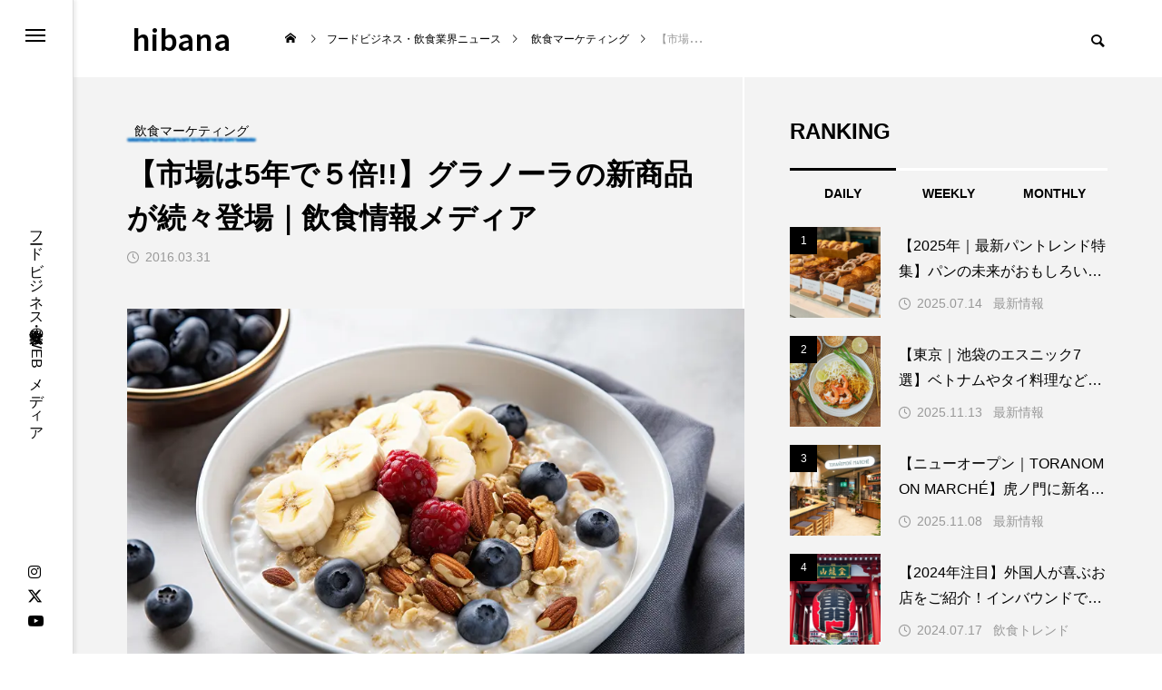

--- FILE ---
content_type: text/html; charset=UTF-8
request_url: https://biz-hibana.com/granola/
body_size: 19854
content:
<!DOCTYPE html><html class="pc" dir="ltr" lang="ja" prefix="og: https://ogp.me/ns#"><head prefix="og: https://ogp.me/ns# fb: https://ogp.me/ns/fb#"><meta charset="UTF-8">
<!--[if IE]><meta http-equiv="X-UA-Compatible" content="IE=edge"><![endif]--><meta name="viewport" content="width=device-width"><title>【市場は5年で５倍!!】グラノーラの新商品が続々登場｜飲食情報メディア | hibana</title><meta name="description" content="【市場は5年で５倍!!】グラノーラの新商品が続々登場｜今回は今、人気の『グラノーラ』について調査してみたいと思います。まず、そもそも「グラノーラ」とは？"><link rel="pingback" href="https://biz-hibana.com/xmlrpc.php"><meta name="description" content="【市場は5年で５倍!!】グラノーラの新商品が続々登場｜今回は今、人気の『グラノーラ』について調査してみたいと思います。まず、そもそも「グラノーラ」とは？"/><meta name="robots" content="max-image-preview:large"/><meta name="author" content="hibana"/><link rel="canonical" href="https://biz-hibana.com/granola/"/><meta name="generator" content="All in One SEO (AIOSEO) 4.9.3"/><meta property="og:locale" content="ja_JP"/><meta property="og:site_name" content="hibana | フードビジネス・飲食業界のWEBメディア"/><meta property="og:type" content="article"/><meta property="og:title" content="【市場は5年で５倍!!】グラノーラの新商品が続々登場｜飲食情報メディア | hibana"/><meta property="og:description" content="【市場は5年で５倍!!】グラノーラの新商品が続々登場｜今回は今、人気の『グラノーラ』について調査してみたいと思います。まず、そもそも「グラノーラ」とは？"/><meta property="og:url" content="https://biz-hibana.com/granola/"/><meta property="article:published_time" content="2016-03-30T15:59:34+00:00"/><meta property="article:modified_time" content="2025-06-25T11:12:30+00:00"/><meta name="twitter:card" content="summary_large_image"/><meta name="twitter:title" content="【市場は5年で５倍!!】グラノーラの新商品が続々登場｜飲食情報メディア | hibana"/><meta name="twitter:description" content="【市場は5年で５倍!!】グラノーラの新商品が続々登場｜今回は今、人気の『グラノーラ』について調査してみたいと思います。まず、そもそも「グラノーラ」とは？"/>
<link href="https://fonts.googleapis.com/css2?family=Noto+Sans+JP:wght@400;600" rel="stylesheet"><link rel="stylesheet" href="https://biz-hibana.com/wp-content/cache/tcd/common.css" type="text/css" media="all"><style>:root{--wp-block-synced-color:#7a00df;--wp-block-synced-color--rgb:122,0,223;--wp-bound-block-color:var(--wp-block-synced-color);--wp-editor-canvas-background:#ddd;--wp-admin-theme-color:#007cba;--wp-admin-theme-color--rgb:0,124,186;--wp-admin-theme-color-darker-10:#006ba1;--wp-admin-theme-color-darker-10--rgb:0,107,160.5;--wp-admin-theme-color-darker-20:#005a87;--wp-admin-theme-color-darker-20--rgb:0,90,135;--wp-admin-border-width-focus:2px}@media (min-resolution:192dpi){:root{--wp-admin-border-width-focus:1.5px}}.wp-element-button{cursor:pointer}:root .has-very-light-gray-background-color{background-color:#eee}:root .has-very-dark-gray-background-color{background-color:#313131}:root .has-very-light-gray-color{color:#eee}:root .has-very-dark-gray-color{color:#313131}:root .has-vivid-green-cyan-to-vivid-cyan-blue-gradient-background{background:linear-gradient(135deg,#00d084,#0693e3)}:root .has-purple-crush-gradient-background{background:linear-gradient(135deg,#34e2e4,#4721fb 50%,#ab1dfe)}:root .has-hazy-dawn-gradient-background{background:linear-gradient(135deg,#faaca8,#dad0ec)}:root .has-subdued-olive-gradient-background{background:linear-gradient(135deg,#fafae1,#67a671)}:root .has-atomic-cream-gradient-background{background:linear-gradient(135deg,#fdd79a,#004a59)}:root .has-nightshade-gradient-background{background:linear-gradient(135deg,#330968,#31cdcf)}:root .has-midnight-gradient-background{background:linear-gradient(135deg,#020381,#2874fc)}:root{--wp--preset--font-size--normal:16px;--wp--preset--font-size--huge:42px}.has-regular-font-size{font-size:1em}.has-larger-font-size{font-size:2.625em}.has-normal-font-size{font-size:var(--wp--preset--font-size--normal)}.has-huge-font-size{font-size:var(--wp--preset--font-size--huge)}.has-text-align-center{text-align:center}.has-text-align-left{text-align:left}.has-text-align-right{text-align:right}.has-fit-text{white-space:nowrap!important}#end-resizable-editor-section{display:none}.aligncenter{clear:both}.items-justified-left{justify-content:flex-start}.items-justified-center{justify-content:center}.items-justified-right{justify-content:flex-end}.items-justified-space-between{justify-content:space-between}.screen-reader-text{border:0;clip-path:inset(50%);height:1px;margin:-1px;overflow:hidden;padding:0;position:absolute;width:1px;word-wrap:normal!important}.screen-reader-text:focus{background-color:#ddd;clip-path:none;color:#444;display:block;font-size:1em;height:auto;left:5px;line-height:normal;padding:15px 23px 14px;text-decoration:none;top:5px;width:auto;z-index:100000}html :where(.has-border-color){border-style:solid}html :where([style*=border-top-color]){border-top-style:solid}html :where([style*=border-right-color]){border-right-style:solid}html :where([style*=border-bottom-color]){border-bottom-style:solid}html :where([style*=border-left-color]){border-left-style:solid}html :where([style*=border-width]){border-style:solid}html :where([style*=border-top-width]){border-top-style:solid}html :where([style*=border-right-width]){border-right-style:solid}html :where([style*=border-bottom-width]){border-bottom-style:solid}html :where([style*=border-left-width]){border-left-style:solid}html :where(img[class*=wp-image-]){height:auto;max-width:100%}:where(figure){margin:0 0 1em}html :where(.is-position-sticky){--wp-admin--admin-bar--position-offset:var(--wp-admin--admin-bar--height,0px)}@media screen and (max-width:600px){html :where(.is-position-sticky){--wp-admin--admin-bar--position-offset:0px}}</style><style id='wp-block-paragraph-inline-css' type='text/css'>.is-small-text{font-size:.875em}.is-regular-text{font-size:1em}.is-large-text{font-size:2.25em}.is-larger-text{font-size:3em}.has-drop-cap:not(:focus):first-letter {float:left;font-size:8.4em;font-style:normal;font-weight:100;line-height:.68;margin:.05em .1em 0 0;text-transform:uppercase}body.rtl .has-drop-cap:not(:focus):first-letter {float:none;margin-left:.1em}p.has-drop-cap.has-background{overflow:hidden}:root :where(p.has-background){padding:1.25em 2.375em}:where(p.has-text-color:not(.has-link-color)) a{color:inherit}p.has-text-align-left[style*="writing-mode:vertical-lr"],p.has-text-align-right[style*="writing-mode:vertical-rl"]{rotate:180deg}@charset "UTF-8";.wp-block-separator{border:none;border-top:2px solid}:root :where(.wp-block-separator.is-style-dots){height:auto;line-height:1;text-align:center}:root :where(.wp-block-separator.is-style-dots):before{color:currentColor;content:"···";font-family:serif;font-size:1.5em;letter-spacing:2em;padding-left:2em}.wp-block-separator.is-style-dots{background:none!important;border:none!important}:root{--wp--preset--aspect-ratio--square:1;--wp--preset--aspect-ratio--4-3:4/3;--wp--preset--aspect-ratio--3-4:3/4;--wp--preset--aspect-ratio--3-2:3/2;--wp--preset--aspect-ratio--2-3:2/3;--wp--preset--aspect-ratio--16-9:16/9;--wp--preset--aspect-ratio--9-16:9/16;--wp--preset--color--black:#000;--wp--preset--color--cyan-bluish-gray:#abb8c3;--wp--preset--color--white:#fff;--wp--preset--color--pale-pink:#f78da7;--wp--preset--color--vivid-red:#cf2e2e;--wp--preset--color--luminous-vivid-orange:#ff6900;--wp--preset--color--luminous-vivid-amber:#fcb900;--wp--preset--color--light-green-cyan:#7bdcb5;--wp--preset--color--vivid-green-cyan:#00d084;--wp--preset--color--pale-cyan-blue:#8ed1fc;--wp--preset--color--vivid-cyan-blue:#0693e3;--wp--preset--color--vivid-purple:#9b51e0;--wp--preset--gradient--vivid-cyan-blue-to-vivid-purple:linear-gradient(135deg,#0693e3 0%,#9b51e0 100%);--wp--preset--gradient--light-green-cyan-to-vivid-green-cyan:linear-gradient(135deg,#7adcb4 0%,#00d082 100%);--wp--preset--gradient--luminous-vivid-amber-to-luminous-vivid-orange:linear-gradient(135deg,#fcb900 0%,#ff6900 100%);--wp--preset--gradient--luminous-vivid-orange-to-vivid-red:linear-gradient(135deg,#ff6900 0%,#cf2e2e 100%);--wp--preset--gradient--very-light-gray-to-cyan-bluish-gray:linear-gradient(135deg,#eee 0%,#a9b8c3 100%);--wp--preset--gradient--cool-to-warm-spectrum:linear-gradient(135deg,#4aeadc 0%,#9778d1 20%,#cf2aba 40%,#ee2c82 60%,#fb6962 80%,#fef84c 100%);--wp--preset--gradient--blush-light-purple:linear-gradient(135deg,#ffceec 0%,#9896f0 100%);--wp--preset--gradient--blush-bordeaux:linear-gradient(135deg,#fecda5 0%,#fe2d2d 50%,#6b003e 100%);--wp--preset--gradient--luminous-dusk:linear-gradient(135deg,#ffcb70 0%,#c751c0 50%,#4158d0 100%);--wp--preset--gradient--pale-ocean:linear-gradient(135deg,#fff5cb 0%,#b6e3d4 50%,#33a7b5 100%);--wp--preset--gradient--electric-grass:linear-gradient(135deg,#caf880 0%,#71ce7e 100%);--wp--preset--gradient--midnight:linear-gradient(135deg,#020381 0%,#2874fc 100%);--wp--preset--font-size--small:13px;--wp--preset--font-size--medium:20px;--wp--preset--font-size--large:36px;--wp--preset--font-size--x-large:42px;--wp--preset--spacing--20:.44rem;--wp--preset--spacing--30:.67rem;--wp--preset--spacing--40:1rem;--wp--preset--spacing--50:1.5rem;--wp--preset--spacing--60:2.25rem;--wp--preset--spacing--70:3.38rem;--wp--preset--spacing--80:5.06rem;--wp--preset--shadow--natural:6px 6px 9px rgba(0,0,0,.2);--wp--preset--shadow--deep:12px 12px 50px rgba(0,0,0,.4);--wp--preset--shadow--sharp:6px 6px 0 rgba(0,0,0,.2);--wp--preset--shadow--outlined:6px 6px 0 -3px #fff , 6px 6px #000;--wp--preset--shadow--crisp:6px 6px 0 #000}:where(.is-layout-flex){gap:.5em}:where(.is-layout-grid){gap:.5em}body .is-layout-flex{display:flex}.is-layout-flex{flex-wrap:wrap;align-items:center}.is-layout-flex>:is(*,div){margin:0}body .is-layout-grid{display:grid}.is-layout-grid>:is(*,div){margin:0}:where(.wp-block-columns.is-layout-flex){gap:2em}:where(.wp-block-columns.is-layout-grid){gap:2em}:where(.wp-block-post-template.is-layout-flex){gap:1.25em}:where(.wp-block-post-template.is-layout-grid){gap:1.25em}.has-black-color{color:var(--wp--preset--color--black)!important}.has-cyan-bluish-gray-color{color:var(--wp--preset--color--cyan-bluish-gray)!important}.has-white-color{color:var(--wp--preset--color--white)!important}.has-pale-pink-color{color:var(--wp--preset--color--pale-pink)!important}.has-vivid-red-color{color:var(--wp--preset--color--vivid-red)!important}.has-luminous-vivid-orange-color{color:var(--wp--preset--color--luminous-vivid-orange)!important}.has-luminous-vivid-amber-color{color:var(--wp--preset--color--luminous-vivid-amber)!important}.has-light-green-cyan-color{color:var(--wp--preset--color--light-green-cyan)!important}.has-vivid-green-cyan-color{color:var(--wp--preset--color--vivid-green-cyan)!important}.has-pale-cyan-blue-color{color:var(--wp--preset--color--pale-cyan-blue)!important}.has-vivid-cyan-blue-color{color:var(--wp--preset--color--vivid-cyan-blue)!important}.has-vivid-purple-color{color:var(--wp--preset--color--vivid-purple)!important}.has-black-background-color{background-color:var(--wp--preset--color--black)!important}.has-cyan-bluish-gray-background-color{background-color:var(--wp--preset--color--cyan-bluish-gray)!important}.has-white-background-color{background-color:var(--wp--preset--color--white)!important}.has-pale-pink-background-color{background-color:var(--wp--preset--color--pale-pink)!important}.has-vivid-red-background-color{background-color:var(--wp--preset--color--vivid-red)!important}.has-luminous-vivid-orange-background-color{background-color:var(--wp--preset--color--luminous-vivid-orange)!important}.has-luminous-vivid-amber-background-color{background-color:var(--wp--preset--color--luminous-vivid-amber)!important}.has-light-green-cyan-background-color{background-color:var(--wp--preset--color--light-green-cyan)!important}.has-vivid-green-cyan-background-color{background-color:var(--wp--preset--color--vivid-green-cyan)!important}.has-pale-cyan-blue-background-color{background-color:var(--wp--preset--color--pale-cyan-blue)!important}.has-vivid-cyan-blue-background-color{background-color:var(--wp--preset--color--vivid-cyan-blue)!important}.has-vivid-purple-background-color{background-color:var(--wp--preset--color--vivid-purple)!important}.has-black-border-color{border-color:var(--wp--preset--color--black)!important}.has-cyan-bluish-gray-border-color{border-color:var(--wp--preset--color--cyan-bluish-gray)!important}.has-white-border-color{border-color:var(--wp--preset--color--white)!important}.has-pale-pink-border-color{border-color:var(--wp--preset--color--pale-pink)!important}.has-vivid-red-border-color{border-color:var(--wp--preset--color--vivid-red)!important}.has-luminous-vivid-orange-border-color{border-color:var(--wp--preset--color--luminous-vivid-orange)!important}.has-luminous-vivid-amber-border-color{border-color:var(--wp--preset--color--luminous-vivid-amber)!important}.has-light-green-cyan-border-color{border-color:var(--wp--preset--color--light-green-cyan)!important}.has-vivid-green-cyan-border-color{border-color:var(--wp--preset--color--vivid-green-cyan)!important}.has-pale-cyan-blue-border-color{border-color:var(--wp--preset--color--pale-cyan-blue)!important}.has-vivid-cyan-blue-border-color{border-color:var(--wp--preset--color--vivid-cyan-blue)!important}.has-vivid-purple-border-color{border-color:var(--wp--preset--color--vivid-purple)!important}.has-vivid-cyan-blue-to-vivid-purple-gradient-background{background:var(--wp--preset--gradient--vivid-cyan-blue-to-vivid-purple)!important}.has-light-green-cyan-to-vivid-green-cyan-gradient-background{background:var(--wp--preset--gradient--light-green-cyan-to-vivid-green-cyan)!important}.has-luminous-vivid-amber-to-luminous-vivid-orange-gradient-background{background:var(--wp--preset--gradient--luminous-vivid-amber-to-luminous-vivid-orange)!important}.has-luminous-vivid-orange-to-vivid-red-gradient-background{background:var(--wp--preset--gradient--luminous-vivid-orange-to-vivid-red)!important}.has-very-light-gray-to-cyan-bluish-gray-gradient-background{background:var(--wp--preset--gradient--very-light-gray-to-cyan-bluish-gray)!important}.has-cool-to-warm-spectrum-gradient-background{background:var(--wp--preset--gradient--cool-to-warm-spectrum)!important}.has-blush-light-purple-gradient-background{background:var(--wp--preset--gradient--blush-light-purple)!important}.has-blush-bordeaux-gradient-background{background:var(--wp--preset--gradient--blush-bordeaux)!important}.has-luminous-dusk-gradient-background{background:var(--wp--preset--gradient--luminous-dusk)!important}.has-pale-ocean-gradient-background{background:var(--wp--preset--gradient--pale-ocean)!important}.has-electric-grass-gradient-background{background:var(--wp--preset--gradient--electric-grass)!important}.has-midnight-gradient-background{background:var(--wp--preset--gradient--midnight)!important}.has-small-font-size{font-size:var(--wp--preset--font-size--small)!important}.has-medium-font-size{font-size:var(--wp--preset--font-size--medium)!important}.has-large-font-size{font-size:var(--wp--preset--font-size--large)!important}.has-x-large-font-size{font-size:var(--wp--preset--font-size--x-large)!important}#post_title .title{font-size:32px}#related_post .title{font-size:18px}.featured_post .title{font-size:18px}@media screen and (max-width:750px){#post_title .title{font-size:18px}#related_post .title{font-size:16px}.featured_post .title{font-size:16px}}#site_loader_logo_inner .message .text{font-family:var(--tcd-font-type1) !important}#site_loader_logo_inner .message{font-size:16px;color:#000}#site_loader_logo_inner i{background:#000}@media screen and (max-width:750px){#site_loader_logo_inner .message{font-size:14px}}.p-modal-cta__info{background-color:rgba(0,76,102,.6)}.p-cta--1.cta_type1 a .catch{font-size:20px;color:#fff}.p-cta--1.cta_type1 a:hover .catch{color:#ccc}.p-cta--1.cta_type1 .overlay{background:rgba(0,0,0,.5)}.p-cta--2.cta_type1 a .catch{font-size:20px;color:#fff}.p-cta--2.cta_type1 a:hover .catch{color:#ccc}.p-cta--2.cta_type1 .overlay{background:rgba(0,0,0,.5)}.p-cta--3.cta_type1 a .catch{font-size:20px;color:#fff}.p-cta--3.cta_type1 a:hover .catch{color:#ccc}.p-cta--3.cta_type1 .overlay{background:rgba(0,0,0,.5)}</style><link rel="stylesheet" media="screen and (max-width:1201px)" href="https://biz-hibana.com/wp-content/themes/code_tcd090-2/css/footer-bar.css?ver=2.9"><script type="application/ld+json" class="aioseo-schema">{"@context":"https:\/\/schema.org","@graph":[{"@type":"BlogPosting","@id":"https:\/\/biz-hibana.com\/granola\/#blogposting","name":"\u3010\u5e02\u5834\u306f5\u5e74\u3067\uff15\u500d!!\u3011\u30b0\u30e9\u30ce\u30fc\u30e9\u306e\u65b0\u5546\u54c1\u304c\u7d9a\u3005\u767b\u5834\uff5c\u98f2\u98df\u60c5\u5831\u30e1\u30c7\u30a3\u30a2 | hibana","headline":"\u3010\u5e02\u5834\u306f5\u5e74\u3067\uff15\u500d!!\u3011\u30b0\u30e9\u30ce\u30fc\u30e9\u306e\u65b0\u5546\u54c1\u304c\u7d9a\u3005\u767b\u5834\uff5c\u98f2\u98df\u60c5\u5831\u30e1\u30c7\u30a3\u30a2","author":{"@id":"https:\/\/biz-hibana.com\/author\/s-motohashi\/#author"},"publisher":{"@id":"https:\/\/biz-hibana.com\/#organization"},"image":{"@type":"ImageObject","url":"https:\/\/biz-hibana.com\/wp-content\/uploads\/2016\/03\/AdobeStock_620835517-scaled.jpeg","width":1920,"height":1280},"datePublished":"2016-03-31T00:59:34+09:00","dateModified":"2025-06-25T20:12:30+09:00","inLanguage":"ja","mainEntityOfPage":{"@id":"https:\/\/biz-hibana.com\/granola\/#webpage"},"isPartOf":{"@id":"https:\/\/biz-hibana.com\/granola\/#webpage"},"articleSection":"\u98f2\u98df\u30de\u30fc\u30b1\u30c6\u30a3\u30f3\u30b0, \u30b0\u30e9\u30ce\u30fc\u30e9, \u30c8\u30ec\u30f3\u30c9, \u30d2\u30c3\u30c8\u5546\u54c1, \u30d5\u30eb\u30fc\u30c4\u30b0\u30e9\u30ce\u30fc\u30e9, \u5546\u54c1\u958b\u767a, \u65b0\u5546\u54c1, \u98f2\u98df\u30c8\u30ec\u30f3\u30c9, \u98f2\u98df\u5e97\u30de\u30fc\u30b1\u30c6\u30a3\u30f3\u30b0"},{"@type":"BreadcrumbList","@id":"https:\/\/biz-hibana.com\/granola\/#breadcrumblist","itemListElement":[{"@type":"ListItem","@id":"https:\/\/biz-hibana.com#listItem","position":1,"name":"\u30db\u30fc\u30e0","item":"https:\/\/biz-hibana.com","nextItem":{"@type":"ListItem","@id":"https:\/\/biz-hibana.com\/category\/marketing\/#listItem","name":"\u98f2\u98df\u30de\u30fc\u30b1\u30c6\u30a3\u30f3\u30b0"}},{"@type":"ListItem","@id":"https:\/\/biz-hibana.com\/category\/marketing\/#listItem","position":2,"name":"\u98f2\u98df\u30de\u30fc\u30b1\u30c6\u30a3\u30f3\u30b0","item":"https:\/\/biz-hibana.com\/category\/marketing\/","nextItem":{"@type":"ListItem","@id":"https:\/\/biz-hibana.com\/granola\/#listItem","name":"\u3010\u5e02\u5834\u306f5\u5e74\u3067\uff15\u500d!!\u3011\u30b0\u30e9\u30ce\u30fc\u30e9\u306e\u65b0\u5546\u54c1\u304c\u7d9a\u3005\u767b\u5834\uff5c\u98f2\u98df\u60c5\u5831\u30e1\u30c7\u30a3\u30a2"},"previousItem":{"@type":"ListItem","@id":"https:\/\/biz-hibana.com#listItem","name":"\u30db\u30fc\u30e0"}},{"@type":"ListItem","@id":"https:\/\/biz-hibana.com\/granola\/#listItem","position":3,"name":"\u3010\u5e02\u5834\u306f5\u5e74\u3067\uff15\u500d!!\u3011\u30b0\u30e9\u30ce\u30fc\u30e9\u306e\u65b0\u5546\u54c1\u304c\u7d9a\u3005\u767b\u5834\uff5c\u98f2\u98df\u60c5\u5831\u30e1\u30c7\u30a3\u30a2","previousItem":{"@type":"ListItem","@id":"https:\/\/biz-hibana.com\/category\/marketing\/#listItem","name":"\u98f2\u98df\u30de\u30fc\u30b1\u30c6\u30a3\u30f3\u30b0"}}]},{"@type":"Organization","@id":"https:\/\/biz-hibana.com\/#organization","name":"hibana -\u30d2\u30d0\u30ca-\uff5c\u30d5\u30fc\u30c9\u30d3\u30b8\u30cd\u30b9\u5fdc\u63f4\u30e1\u30c7\u30a3\u30a2","description":"\u30d5\u30fc\u30c9\u30d3\u30b8\u30cd\u30b9\u30fb\u98f2\u98df\u696d\u754c\u306eWEB\u30e1\u30c7\u30a3\u30a2 \u6700\u65b0\u60c5\u5831\u30fb\u98f2\u98df\u30c8\u30ec\u30f3\u30c9\u30fb\u30de\u30fc\u30b1\u30c6\u30a3\u30f3\u30b0\u30fb\u98f2\u98dfDX\u30fb\u5e97\u8216\u4e8b\u4f8b\u30fbSDGs\u7b49\u3001\u591a\u5f69\u306a\u30ab\u30c6\u30b4\u30ea\u30fc\u3067\u30d5\u30fc\u30c9\u30d3\u30b8\u30cd\u30b9\u30fb\u98f2\u98df\u696d\u754c\u306b\u95a2\u308f\u308b\u6700\u65b0NEWS\u3092\u304a\u5c4a\u3051\u3059\u308b\u98f2\u98df\u60c5\u5831\u30e1\u30c7\u30a3\u30a2\u3067\u3059\u3002","url":"https:\/\/biz-hibana.com\/","logo":{"@type":"ImageObject","url":"https:\/\/biz-hibana.com\/wp-content\/uploads\/2023\/03\/hibana_logo02.jpg","@id":"https:\/\/biz-hibana.com\/granola\/#organizationLogo","width":567,"height":567,"caption":"hibana\uff5c\u30d5\u30fc\u30c9\u30d3\u30b8\u30cd\u30b9\u5fdc\u63f4\u30e1\u30c7\u30a3\u30a2"},"image":{"@id":"https:\/\/biz-hibana.com\/granola\/#organizationLogo"}},{"@type":"Person","@id":"https:\/\/biz-hibana.com\/author\/s-motohashi\/#author","url":"https:\/\/biz-hibana.com\/author\/s-motohashi\/","name":"hibana"},{"@type":"WebPage","@id":"https:\/\/biz-hibana.com\/granola\/#webpage","url":"https:\/\/biz-hibana.com\/granola\/","name":"\u3010\u5e02\u5834\u306f5\u5e74\u3067\uff15\u500d!!\u3011\u30b0\u30e9\u30ce\u30fc\u30e9\u306e\u65b0\u5546\u54c1\u304c\u7d9a\u3005\u767b\u5834\uff5c\u98f2\u98df\u60c5\u5831\u30e1\u30c7\u30a3\u30a2 | hibana","description":"\u3010\u5e02\u5834\u306f5\u5e74\u3067\uff15\u500d!!\u3011\u30b0\u30e9\u30ce\u30fc\u30e9\u306e\u65b0\u5546\u54c1\u304c\u7d9a\u3005\u767b\u5834\uff5c\u4eca\u56de\u306f\u4eca\u3001\u4eba\u6c17\u306e\u300e\u30b0\u30e9\u30ce\u30fc\u30e9\u300f\u306b\u3064\u3044\u3066\u8abf\u67fb\u3057\u3066\u307f\u305f\u3044\u3068\u601d\u3044\u307e\u3059\u3002\u307e\u305a\u3001\u305d\u3082\u305d\u3082\u300c\u30b0\u30e9\u30ce\u30fc\u30e9\u300d\u3068\u306f\uff1f","inLanguage":"ja","isPartOf":{"@id":"https:\/\/biz-hibana.com\/#website"},"breadcrumb":{"@id":"https:\/\/biz-hibana.com\/granola\/#breadcrumblist"},"author":{"@id":"https:\/\/biz-hibana.com\/author\/s-motohashi\/#author"},"creator":{"@id":"https:\/\/biz-hibana.com\/author\/s-motohashi\/#author"},"image":{"@type":"ImageObject","url":"https:\/\/biz-hibana.com\/wp-content\/uploads\/2016\/03\/AdobeStock_620835517-scaled.jpeg","@id":"https:\/\/biz-hibana.com\/granola\/#mainImage","width":1920,"height":1280},"primaryImageOfPage":{"@id":"https:\/\/biz-hibana.com\/granola\/#mainImage"},"datePublished":"2016-03-31T00:59:34+09:00","dateModified":"2025-06-25T20:12:30+09:00"},{"@type":"WebSite","@id":"https:\/\/biz-hibana.com\/#website","url":"https:\/\/biz-hibana.com\/","name":"hibana -\u30d2\u30d0\u30ca-\uff5c\u30d5\u30fc\u30c9\u30d3\u30b8\u30cd\u30b9\u5fdc\u63f4\u30e1\u30c7\u30a3\u30a2","description":"\u30d5\u30fc\u30c9\u30d3\u30b8\u30cd\u30b9\u30fb\u98f2\u98df\u696d\u754c\u306eWEB\u30e1\u30c7\u30a3\u30a2","inLanguage":"ja","publisher":{"@id":"https:\/\/biz-hibana.com\/#organization"}}]}</script><meta property="og:type" content="article"><meta property="og:url" content="https://biz-hibana.com/granola/"><meta property="og:title" content="【市場は5年で５倍!!】グラノーラの新商品が続々登場｜飲食情報メディア | hibana"><meta property="og:description" content="【市場は5年で５倍!!】グラノーラの新商品が続々登場｜今回は今、人気の『グラノーラ』について調査してみたいと思います。まず、そもそも「グラノーラ」とは？"><meta property="og:site_name" content="hibana"><meta property="og:image" content="https://biz-hibana.com/wp-content/uploads/2016/03/AdobeStock_620835517-scaled.jpeg"><meta property="og:image:secure_url" content="https://biz-hibana.com/wp-content/uploads/2016/03/AdobeStock_620835517-scaled.jpeg"><meta property="og:image:width" content="1920"><meta property="og:image:height" content="1280"><meta property="fb:app_id" content="1367199467432097"><meta name="twitter:card" content="summary"><meta name="twitter:site" content="@hibana0304"><meta name="twitter:creator" content="@hibana0304"><meta name="twitter:title" content="【市場は5年で５倍!!】グラノーラの新商品が続々登場｜飲食情報メディア | hibana"><meta property="twitter:description" content="【市場は5年で５倍!!】グラノーラの新商品が続々登場｜今回は今、人気の『グラノーラ』について調査してみたいと思います。まず、そもそも「グラノーラ」とは？"><meta name="twitter:image:src" content="https://biz-hibana.com/wp-content/uploads/2016/03/AdobeStock_620835517-500x500.jpeg"><link rel="alternate" type="application/rss+xml" title="hibana &raquo; フィード" href="https://biz-hibana.com/feed/"/><link rel="alternate" type="application/rss+xml" title="hibana &raquo; コメントフィード" href="https://biz-hibana.com/comments/feed/"/><link rel="alternate" type="application/rss+xml" title="hibana &raquo; 【市場は5年で５倍!!】グラノーラの新商品が続々登場｜飲食情報メディア のコメントのフィード" href="https://biz-hibana.com/granola/feed/"/><link rel="alternate" title="oEmbed (JSON)" type="application/json+oembed" href="https://biz-hibana.com/wp-json/oembed/1.0/embed?url=https%3A%2F%2Fbiz-hibana.com%2Fgranola%2F"/><link rel="alternate" title="oEmbed (XML)" type="text/xml+oembed" href="https://biz-hibana.com/wp-json/oembed/1.0/embed?url=https%3A%2F%2Fbiz-hibana.com%2Fgranola%2F&#038;format=xml"/><link rel="preconnect" href="https://fonts.googleapis.com"><link rel="preconnect" href="https://fonts.gstatic.com" crossorigin>
<script type="text/javascript" src="https://biz-hibana.com/wp-includes/js/jquery/jquery.min.js?ver=3.7.1" id="jquery-core-js"></script>
<script type="text/javascript" src="https://biz-hibana.com/wp-includes/js/jquery/jquery-migrate.min.js?ver=3.4.1" id="jquery-migrate-js"></script><link rel="https://api.w.org/" href="https://biz-hibana.com/wp-json/"/><link rel="alternate" title="JSON" type="application/json" href="https://biz-hibana.com/wp-json/wp/v2/posts/32"/><link rel='shortlink' href='https://biz-hibana.com/?p=32'/><script src="https://biz-hibana.com/wp-content/themes/code_tcd090-2/js/jquery.easing.1.4.js,qver=2.9.pagespeed.ce.4tQeXI_tg4.js"></script>
<script src="https://biz-hibana.com/wp-content/themes/code_tcd090-2/js/jscript.js?ver=2.9"></script>
<script src="https://biz-hibana.com/wp-content/themes/code_tcd090-2/js/tcd_cookie.min.js?ver=2.9"></script>
<script src="https://biz-hibana.com/wp-content/themes/code_tcd090-2/js/comment.js?ver=2.9"></script>
<script src="https://biz-hibana.com/wp-content/themes/code_tcd090-2/js/parallax.js?ver=2.9"></script><script src="https://biz-hibana.com/wp-content/themes/code_tcd090-2/js/simplebar.min.js?ver=2.9"></script><script src="https://biz-hibana.com/wp-content/themes/code_tcd090-2/js/header_fix.js?ver=2.9"></script><script type="text/javascript">jQuery(document).ready(function($){if($('#side_menu').length){$('#side_menu_button').click(function(){$('html').toggleClass("open_side_menu");return false;});$('#mega_menu .close_button').click(function(){$('html').toggleClass("open_side_menu");});$('#mega_menu .mobile_close_button').click(function(){$('html').toggleClass("open_menu");});new SimpleBar($('#mega_menu')[0]);if($('#mega_menu_mobile_global_menu').length){new SimpleBar($('#mega_menu_mobile_global_menu')[0]);};if($('#mega_category').length){$('#mega_category .post_list').owlCarousel({autoplay:true,autoplayHoverPause:true,autoplayTimeout:5000,autoplaySpeed:700,autoWidth:false,dots:false,touchDrag:true,mouseDrag:true,nav:true,navText:['&#xe94b','&#xe94a'],item:3,responsive:{0:{margin:15,loop:true,},950:{margin:30,loop:true,},}});};};});</script>
<script type="text/javascript">jQuery(document).ready(function($){if($('.post_carousel_type2').length){$('.post_carousel_type2').on('initialized.owl.carousel',function(){var win_width=$(window).width();if(window.matchMedia('(min-width: 2020px)').matches){var item_width=(win_width-200)/5-24;}else if(window.matchMedia('(min-width: 1620px)').matches){var item_width=(win_width-200)/4-22.5;}else if(window.matchMedia('(min-width: 1201px)').matches){var item_width=(win_width-200)/3-20;}else if(window.matchMedia('(min-width: 950px)').matches){var item_width=(win_width-60)/3-20;}else if(window.matchMedia('(min-width: 650px)').matches){var item_width=(win_width-60)/2-15;}else{var item_width=win_width-40;}$('.post_carousel_type2 .item').css('width',item_width);});$('.post_carousel_type2').owlCarousel({autoplay:true,autoplayHoverPause:true,autoplayTimeout:5000,autoplaySpeed:700,autoWidth:true,dots:false,touchDrag:true,mouseDrag:true,nav:true,navText:['&#xe94b','&#xe94a'],responsive:{0:{loop:true,items:1,margin:20},650:{loop:true,items:2,margin:30},950:{loop:true,items:3,margin:30},}});}});(function($){$(window).on('load resize',function(){var win_width=$(window).width();if(window.matchMedia('(min-width: 2020px)').matches){var item_width=(win_width-200)/5-24;}else if(window.matchMedia('(min-width: 1620px)').matches){var item_width=(win_width-200)/4-22.5;}else if(window.matchMedia('(min-width: 1201px)').matches){var item_width=(win_width-200)/3-20;}else if(window.matchMedia('(min-width: 950px)').matches){var item_width=(win_width-60)/3-20;}else if(window.matchMedia('(min-width: 650px)').matches){var item_width=(win_width-60)/2-15;}else{var item_width=win_width-40;}$('.post_carousel_type2 .item').css('width',item_width);$('.post_carousel_type2').trigger('refresh.owl.carousel');});})(jQuery);</script>
<script type="text/javascript">jQuery(document).ready(function($){$('.author_profile .tab1').on('click',function(){$(this).addClass('active');$('.author_profile .tab2').removeClass('active');$('#author_info').addClass('active');$('#author_post').removeClass('active');return false;});$('.author_profile .tab2').on('click',function(){$(this).addClass('active');$('.author_profile .tab1').removeClass('active');$('#author_info').removeClass('active');$('#author_post').addClass('active');return false;});if($('#side_col .widget_content').length){var last_widget=$('#side_col .widget_content:last-child');var last_widget_height=last_widget.innerHeight();var last_widget_top=last_widget.offset().top;var main_col=$('#main_col');$(window).bind('scroll load resize',function(i){var main_col_height=main_col.height();var main_col_top=main_col.offset().top;var scTop=$(this).scrollTop();if(scTop>last_widget_top-135){last_widget.addClass('active');}else{last_widget.removeClass('active');}if(scTop>main_col_height+main_col_top-last_widget_height-85){last_widget.addClass('active_off');}else{last_widget.removeClass('active_off');}});};if($('.featured_widget .widget_content').length){var featured_widget=$('.featured_widget');var featured_widget_height=featured_widget.innerHeight();var featured_widget_top=featured_widget.offset().top;var featured_main_content=$('.featured_post');$(window).bind('scroll load resize',function(i){var featured_main_content_height=featured_main_content.height();var featured_main_content_top=featured_main_content.offset().top;var featured_content_wrap_width=$('.featured_content_wrap').width();var featured_main_content_width=featured_main_content.width();if(featured_main_content_height>featured_widget_height){var scTop=$(this).scrollTop();if(scTop>featured_widget_top-125){featured_widget.addClass('active');featured_widget.css('width',featured_content_wrap_width-featured_main_content_width);}else{featured_widget.removeClass('active');featured_widget.css('width','');}if(scTop>featured_main_content_height+featured_main_content_top-featured_widget_height-175){featured_widget.addClass('active_off');}else{featured_widget.removeClass('active_off');}}});};});(function($){$(window).on('load resize',function(){if($('.tcd_toc_widget').length){$(".tcd_toc_widget .toc_link").each(function(){var divheight=$(this).height();var lineheight=$(this).css('line-height').replace("px","");var line_num=Math.round(divheight/parseInt(lineheight));if(line_num>=2){$(this).closest('.tcd_toc_widget').addClass('no_underline');}});};});})(jQuery);</script>
<script type="text/javascript">jQuery(document).ready(function($){var rank_num=$('.ranking_post_list_widget .headline').length;$('.ranking_post_list_widget').addClass('rank_num'+rank_num);$('.rank_headline').on('click','.headline',function(){$(this).siblings().removeClass('active');$(this).addClass('active');postlist_id=$(this).data('postlist-num');$(this).closest('.rank_post_wrap').attr('data-active-postlist',postlist_id);return false;});});</script>
<script>jQuery(document).ready(function($){$('#tcd_toc a[href^="#"], .toc_widget_wrap a[href^="#"]').on('click',function(){var toc_href=$(this).attr("href");var target=$(toc_href).offset().top-100;$("html,body").animate({scrollTop:target},1000,'easeOutExpo');return false;});});</script><script async src="https://www.googletagmanager.com/gtag/js?id=G-FYMF7QHXTR"></script>
<script>window.dataLayer=window.dataLayer||[];function gtag(){dataLayer.push(arguments);}gtag('js',new Date());gtag('config','G-FYMF7QHXTR');</script>
<script>jQuery(function($){var $window=$(window);var $body=$('body');if($('.q_underline').length){var gradient_prefix=null;$('.q_underline').each(function(){var bbc=$(this).css('borderBottomColor');if(jQuery.inArray(bbc,['transparent','rgba(0, 0, 0, 0)'])==-1){if(gradient_prefix===null){gradient_prefix='';var ua=navigator.userAgent.toLowerCase();if(/webkit/.test(ua)){gradient_prefix='-webkit-';}else if(/firefox/.test(ua)){gradient_prefix='-moz-';}else{gradient_prefix='';}}$(this).css('borderBottomColor','transparent');if(gradient_prefix){$(this).css('backgroundImage',gradient_prefix+'linear-gradient(left, transparent 50%, '+bbc+' 50%)');}else{$(this).css('backgroundImage','linear-gradient(to right, transparent 50%, '+bbc+' 50%)');}}});$window.on('scroll.q_underline',function(){$('.q_underline:not(.is-active)').each(function(){if($body.hasClass('show-serumtal')){var left=$(this).offset().left;if(window.scrollX>left-window.innerHeight){$(this).addClass('is-active');}}else{var top=$(this).offset().top;if(window.scrollY>top-window.innerHeight){$(this).addClass('is-active');}}});if(!$('.q_underline:not(.is-active)').length){$window.off('scroll.q_underline');}});}});</script><link rel="icon" href="https://biz-hibana.com/wp-content/uploads/2023/03/cropped-hibana_logo02-32x32.jpg" sizes="32x32"/><link rel="icon" href="https://biz-hibana.com/wp-content/uploads/2023/03/cropped-hibana_logo02-192x192.jpg" sizes="192x192"/><link rel="apple-touch-icon" href="https://biz-hibana.com/wp-content/uploads/2023/03/cropped-hibana_logo02-180x180.jpg"/><meta name="msapplication-TileImage" content="https://biz-hibana.com/wp-content/uploads/2023/03/cropped-hibana_logo02-270x270.jpg"/></head><body id="body" class="wp-singular post-template-default single single-post postid-32 single-format-standard wp-embed-responsive wp-theme-code_tcd090-2 use_header_fix use_mobile_header_fix side_menu_type1"><noscript><meta HTTP-EQUIV="refresh" content="0;url='https://biz-hibana.com/granola/?PageSpeed=noscript'" /><style><!--table,div,span,font,p{display:none} --></style><div style="display:block">Please click <a href="https://biz-hibana.com/granola/?PageSpeed=noscript">here</a> if you are not redirected within a few seconds.</div></noscript><div id="side_menu" class="side_menu_type1"><div id="side_menu_button">
<a href="#"><span></span><span></span><span></span></a></div><p id="site_desc">フードビジネス・飲食業界のWEBメディア</p><ul id="side_sns" class="sns_button_list clearfix color_type1"><li class="insta"><a href="https://www.instagram.com/hibana_foodmedia/" rel="nofollow noopener" target="_blank" title="Instagram"><span>Instagram</span></a></li><li class="twitter"><a href="https://twitter.com/hibana0304" rel="nofollow noopener" target="_blank" title="X"><span>X</span></a></li><li class="youtube"><a href="https://www.youtube.com/channel/UCzFKMzIJ70yA97oCMBpu53A" rel="nofollow noopener" target="_blank" title="Youtube"><span>Youtube</span></a></li></ul></div><div id="mega_menu"><div id="mega_menu_mobile_header"><div id="mega_menu_mobile_header_top"><div class="mobile_close_button"></div></div></div><div class="close_button"></div><div id="mega_menu_inner"><div id="mega_category" class="mega_content"><div class="headline_area"><div class="headline common_headline rich_font_1"><span>NEW POST</span></div></div><div class="post_list_wrap"><div class="post_list owl-carousel"><article class="item"><div class="category_name"><a style="color:#dd3333;" href="https://biz-hibana.com/category/latest-information/">最新情報</a></div>
<a class="image_link animate_background" href="https://biz-hibana.com/hiramatsu-tottori-wagyu-weekly-fair-2026/"><div class="image_wrap"><div class="image" style="background:url(https://biz-hibana.com/wp-content/uploads/2026/01/0122_0364-794x540.jpg) no-repeat center center; background-size:cover;"></div></div>
</a><div class="content  no_author"><div class="title_area"><p class="title"><a href="https://biz-hibana.com/hiramatsu-tottori-wagyu-weekly-fair-2026/"><span>【ひらまつ】鳥取和牛ウィークリーフェア2月1日〜開催｜東京・大阪4店舗で期間限定提供</span></a></p></div>
<time class="date entry-date updated" datetime="2026-01-30T17:45:55+09:00">2026.01.30</time></div></article><article class="item"><div class="category_name"><a style="color:#1e73be;" href="https://biz-hibana.com/category/marketing/">飲食マーケティング</a></div>
<a class="image_link animate_background" href="https://biz-hibana.com/rod-marketing-pr/"><div class="image_wrap"><div class="image" style="background:url(https://biz-hibana.com/wp-content/uploads/2026/01/0113_アイキャッチ画像-794x540.jpg) no-repeat center center; background-size:cover;"></div></div>
</a><div class="content  no_author"><div class="title_area"><p class="title"><a href="https://biz-hibana.com/rod-marketing-pr/"><span>【飲食企業向け】集客から再来店までを仕組み化。ROD MARKETINGが提供する伴走型マーケティング支援サービス</span></a></p></div>
<time class="date entry-date updated" datetime="2026-01-28T09:29:48+09:00">2026.01.28</time></div></article><article class="item"><div class="category_name"><a style="color:#b43936;" href="https://biz-hibana.com/category/hibana-story/">STORY</a></div>
<a class="image_link animate_background" href="https://biz-hibana.com/tandoor-room-prenkha/"><div class="image_wrap"><div class="image" style="background:url(https://biz-hibana.com/wp-content/uploads/2026/01/IMG_0654-794x540.jpg) no-repeat center center; background-size:cover;"></div></div>
</a><div class="content  no_author"><div class="title_area"><p class="title"><a href="https://biz-hibana.com/tandoor-room-prenkha/"><span>【ニューオープン｜tandoor room PRENKHA】学芸大学に誕生した、スパイスとナチュラルワインの新拠点</span></a></p></div>
<time class="date entry-date updated" datetime="2026-01-30T17:42:27+09:00">2026.01.30</time></div></article><article class="item"><div class="category_name"><a style="color:#eeee22;" href="https://biz-hibana.com/category/business-improvement/">飲食DX</a></div>
<a class="image_link animate_background" href="https://biz-hibana.com/hibana-foodbusiness-news2601/"><div class="image_wrap"><div class="image" style="background:url(https://biz-hibana.com/wp-content/uploads/2026/01/0107新店舗情報・展示会情報｜アイキャッチ画像-794x540.jpg) no-repeat center center; background-size:cover;"></div></div>
</a><div class="content  no_author"><div class="title_area"><p class="title"><a href="https://biz-hibana.com/hibana-foodbusiness-news2601/"><span>【hibana編集部注目！】飲食店経営＆フードビジネス専用の商品・サービス紹介｜2026年1月版</span></a></p></div>
<time class="date entry-date updated" datetime="2026-01-10T10:59:19+09:00">2026.01.07</time></div></article><article class="item"><div class="category_name"><a style="color:#dd9933;" href="https://biz-hibana.com/category/food-trend/">飲食トレンド</a></div>
<a class="image_link animate_background" href="https://biz-hibana.com/tandoor-room-prenkha/"><div class="image_wrap"><div class="image" style="background:url(https://biz-hibana.com/wp-content/uploads/2026/01/IMG_0654-794x540.jpg) no-repeat center center; background-size:cover;"></div></div>
</a><div class="content  no_author"><div class="title_area"><p class="title"><a href="https://biz-hibana.com/tandoor-room-prenkha/"><span>【ニューオープン｜tandoor room PRENKHA】学芸大学に誕生した、スパイスとナチュラルワインの新拠点</span></a></p></div>
<time class="date entry-date updated" datetime="2026-01-30T17:42:27+09:00">2026.01.30</time></div></article><article class="item"><div class="category_name"><a style="color:#81d742;" href="https://biz-hibana.com/category/sdgs/">SDGs</a></div>
<a class="image_link animate_background" href="https://biz-hibana.com/sustainablefood2025/"><div class="image_wrap"><div class="image" style="background:url(https://biz-hibana.com/wp-content/uploads/2025/04/スクリーンショット-2025-04-14-224646-794x540.jpg) no-repeat center center; background-size:cover;"></div></div>
</a><div class="content  no_author"><div class="title_area"><p class="title"><a href="https://biz-hibana.com/sustainablefood2025/"><span>【2025年版】注目のサステナブルフードを徹底解説！最新トレンドもご紹介</span></a></p></div>
<time class="date entry-date updated" datetime="2025-11-23T14:07:39+09:00">2025.11.23</time></div></article><article class="item"><div class="category_name"><a style="color:#ffffff;" href="https://biz-hibana.com/category/pr/">TOPICS</a></div>
<a class="image_link animate_background" href="https://biz-hibana.com/rod-marketing-pr/"><div class="image_wrap"><div class="image" style="background:url(https://biz-hibana.com/wp-content/uploads/2026/01/0113_アイキャッチ画像-794x540.jpg) no-repeat center center; background-size:cover;"></div></div>
</a><div class="content  no_author"><div class="title_area"><p class="title"><a href="https://biz-hibana.com/rod-marketing-pr/"><span>【飲食企業向け】集客から再来店までを仕組み化。ROD MARKETINGが提供する伴走型マーケティング支援サービス</span></a></p></div>
<time class="date entry-date updated" datetime="2026-01-28T09:29:48+09:00">2026.01.28</time></div></article><article class="item"><div class="category_name"><a style="color:#1e73be;" href="https://biz-hibana.com/category/jobs/">飲食企業紹介</a></div>
<a class="image_link animate_background" href="https://biz-hibana.com/jaken2024/"><div class="image_wrap"><div class="image" style="background:url(https://biz-hibana.com/wp-content/uploads/2024/10/スクリーンショット-2024-10-09-123643-736x540.png) no-repeat center center; background-size:cover;"></div></div>
</a><div class="content  no_author"><div class="title_area"><p class="title"><a href="https://biz-hibana.com/jaken2024/"><span>【特集｜鉄板Diner JAKEN】創業19年！高級食材をリーズナブルに味わえる人気鉄板焼き店</span></a></p></div>
<time class="date entry-date updated" datetime="2025-04-25T23:13:43+09:00">2024.10.15</time></div></article><article class="item"><div class="category_name"><a style="color:#b43936;" href="https://biz-hibana.com/category/news/">飲食業界ニュース</a></div>
<a class="image_link animate_background" href="https://biz-hibana.com/hiramatsu-tottori-wagyu-weekly-fair-2026/"><div class="image_wrap"><div class="image" style="background:url(https://biz-hibana.com/wp-content/uploads/2026/01/0122_0364-794x540.jpg) no-repeat center center; background-size:cover;"></div></div>
</a><div class="content  no_author"><div class="title_area"><p class="title"><a href="https://biz-hibana.com/hiramatsu-tottori-wagyu-weekly-fair-2026/"><span>【ひらまつ】鳥取和牛ウィークリーフェア2月1日〜開催｜東京・大阪4店舗で期間限定提供</span></a></p></div>
<time class="date entry-date updated" datetime="2026-01-30T17:45:55+09:00">2026.01.30</time></div></article></div></div></div></div></div><header id="header"><div id="header_logo"><p class="logo">
<a href="https://biz-hibana.com/" title="hibana">
<span class="logo_text rich_font_logo">hibana</span>
</a></p></div><div id="bread_crumb"><ul class="clearfix" itemscope itemtype="https://schema.org/BreadcrumbList"><li itemprop="itemListElement" itemscope itemtype="https://schema.org/ListItem" class="home"><a itemprop="item" href="https://biz-hibana.com/"><span itemprop="name">ホーム</span></a><meta itemprop="position" content="1"></li><li itemprop="itemListElement" itemscope itemtype="https://schema.org/ListItem"><a itemprop="item" href="https://biz-hibana.com/blog-2/"><span itemprop="name">フードビジネス・飲食業界ニュース</span></a><meta itemprop="position" content="2"></li><li class="category" itemprop="itemListElement" itemscope itemtype="https://schema.org/ListItem">
<a itemprop="item" href="https://biz-hibana.com/category/marketing/"><span itemprop="name">飲食マーケティング</span></a><meta itemprop="position" content="3"></li><li class="last" itemprop="itemListElement" itemscope itemtype="https://schema.org/ListItem"><span itemprop="name">【市場は5年で５倍!!】グラノーラの新商品が続々登場｜飲食情報メディア</span><meta itemprop="position" content="4"></li></ul></div><div id="header_search"><div id="mobile_header_search_button"></div><form role="search" method="get" id="header_searchform" action="https://biz-hibana.com"><div class="input_area"><input type="text" value="" id="header_search_input" name="s" autocomplete="off"></div><div class="button"><label for="header_search_button"></label><input type="submit" id="header_search_button" value=""></div><div id="mobile_header_search_close_button"></div></form></div>
<a id="global_menu_button" href="#"><span></span><span></span><span></span></a></header><div id="container"><div id="main_contents"><div id="main_col"><article id="article"><div id="post_title" class="blog_title">
<a class="category cat_id19" href="https://biz-hibana.com/category/marketing/"><span>飲食マーケティング</span></a><h1 class="title rich_font entry-title">【市場は5年で５倍!!】グラノーラの新商品が続々登場｜飲食情報メディア</h1><ul class="meta_top clearfix"><li class="date"><time class="entry-date published" datetime="2025-06-25T20:12:30+09:00">2016.03.31</time></li></ul></div><img width="884" height="600" src="https://biz-hibana.com/wp-content/uploads/2016/03/AdobeStock_620835517-884x600.jpeg" class="attachment-size3 size-size3 wp-post-image" alt="" id="post_image" decoding="async" fetchpriority="high" srcset="https://biz-hibana.com/wp-content/uploads/2016/03/AdobeStock_620835517-884x600.jpeg 884w, https://biz-hibana.com/wp-content/uploads/2016/03/AdobeStock_620835517-794x540.jpeg 794w" sizes="(max-width: 884px) 100vw, 884px"/><div class="single_copy_title_url" id="single_copy_title_url_top">
<button class="single_copy_title_url_btn" data-clipboard-text="【市場は5年で５倍!!】グラノーラの新商品が続々登場｜飲食情報メディア https://biz-hibana.com/granola/" data-clipboard-copied="記事のタイトルとURLをコピーしました">この記事のタイトルとURLをコピーする</button></div><div class="post_content clearfix"><p><strong>今回は今、人気の『グラノーラ』について調査してみたいと思います。まず、そもそも「グラノーラ」とは？<br/>
</strong></p><blockquote><p>シリアル商品の一種。ロールドオーツ(燕麦の押麦）や、麦、玄米、とうもろこしなどを主とした穀物加工品と、ココナッツ、ナッツなどを、砂糖、蜂蜜、メープルなどのシロップ（糖蜜）、植物油とで混ぜてオーブンで焼いたものです。現在はさらにドライフルーツなどが混ぜられます。グラノーラは元々は19世紀後半に開発された全粒穀物の生地を焼いて砕いた健康食品に使用されていた商標で、現代の形のロールドオーツを原料としたサクサクするグラノーラは1960年代のヒッピームーブメントにおける自然主義、健康食品ブームの中で誕生し広まったそうです。（wikipedia引用）</p></blockquote><p>主に牛乳やヨーグルトをかけて朝食として食べられることが一般的ですね。</p><p>現在では、他の食品と組み合わせて様々な形で食べられるようになりました。栄養価も高く、これまでは健康を意識した若い女性が主な客層でしたが、今後は子供や高齢者にまで客層を拡大しそうです。</p><p>市場としてはここ5年間で急拡大しており、日清シスコさん、カルビーさんなどは、グラノーラが業績向上を牽引しているようそうです。</p><p>今回は「市場拡大の要因」と「今後の展開」を取り上げてみたいと思います。</p><div id="tcd_toc" class="styled"><div class="toc_title" style="color:#1e73be;"><span>目次</span></div><ul class="toc_wrap parent"><li class="toc_item"><a href="#toc-1" class="toc_link">『市場拡大の要因』について</a><ul class="toc_wrap child"><li class="toc_item"><a href="#toc-2" class="toc_link">拡大要因 3つのポイント</a></li></ul><li class="toc_item"><a href="#toc-3" class="toc_link">『今後の展開』について</a></li></ul></div><h2 id="toc-1">『市場拡大の要因』について</h2><p><img decoding="async" class="aligncenter size-medium wp-image-33" src="http://biz-hibana.com/wp-content/uploads/2016/03/f4551849c6403f520ae9fbd1c6a6627c_s-300x225.jpg" alt="グラノーラ" width="300" height="225" srcset="https://biz-hibana.com/wp-content/uploads/2016/03/f4551849c6403f520ae9fbd1c6a6627c_s-300x225.jpg 300w, https://biz-hibana.com/wp-content/uploads/2016/03/f4551849c6403f520ae9fbd1c6a6627c_s.jpg 640w" sizes="(max-width: 300px) 100vw, 300px"/></p><h3 id="toc-2">拡大要因 3つのポイント</h3><p><strong>①健康志向＆栄養価<br/>
</strong><br/>
<strong>②時短<br/>
</strong><br/>
<strong>③応用力<br/>
</strong></p><p>①については、言うまでもなく健康志向の商品であることです。日本人にとって『健康』というキーワードは外せないと思います。グラノーラも健康志向の強い女性から火がついてと思いますが、今では男性、高齢者にまで定着しつつあるようです。実際に私もグラノーラのファンです。朝食で食べるのはもちろんですが、小腹が空いた時のおやつや、仕事で遅くなった時に普通にご飯を食べると太るので、グラノーラで軽くすませたりしています。</p><p>ちなみに私のお気にお気に入りは、日清さんの「<a href="https://www.nissin.com/jp/products/items/7271">ゴロッとグラノーラ 充実大豆</a>」です。</p><p>個人的にドライフルーツがあまり好きでなく、大豆のサクサク感が私には合っていました。</p><p>次に②の時短について。これも皆さんお気付きのように、現在の日本では共働き世帯が増えたことにより、料理をする時間をいかに短縮するかはとてもニーズが高いところだと思います。グラノーラはお皿に入れて、牛乳注いで30秒で準備できますね。手軽で健康に良いものこの上ないですね。</p><p>③の応用力について。メインにもなり、サブにもなれるため、用途が広いですね。フルーツとの相性も良く、デザートにいろんなアレンジが加えられそうです。</p><p>いろいろ検索で調べてみたら、ご飯のおかずレシピなどもありました。奥が深いですね。</p><h2 id="toc-3">『今後の展開』について</h2><p>国内メーカーさんを見てみると、今後新商品を投入するようですね。</p><p>変わり種豆腐を製造されている相模屋さんとコラボした「とうふで、グラノーラ」や抹茶バージョンもあるみたいですね。昨年冬にはホットミルク用のグラノーラも出ていましたが、今後もいろんなグラノーラが楽しめそうですね。</p><blockquote><p>カルビー：http://www.calbee.co.jp/cereal/<br/>
日清シスコ：https://www.nissin.com/jp/news/4797<br/>
ケロッグ：http://www.kelloggs.jp/ja_JP/fruit-granola-consumer-brand.html　　など</p></blockquote><blockquote><p>グラノーラ、豆腐や抹茶とコラボ　需要増受け新商品続々　朝日新聞デジタル　より</p></blockquote><p></p><hr class="wp-block-separator has-alpha-channel-opacity"/><p>&#x25b6;︎その他の最新飲食ニュースは<a href="https://biz-hibana.com/" title="こちら"><strong>こちら</strong></a><br>&#x25b6;︎飲食店専門のマーケティング支援は<a href="https://rod-marketing.com/" title="こちら"><strong>こちら</strong></a></p><p></p></div><div id="js-cta" class="p-entry__cta p-cta--3 cta_type1">
<a id="js-cta__btn" class="animate_background " href="https://rod-marketing.com/"><p class="catch">【ROD teams】<br/>
フードビジネス専門の<br/>
総合マーケティング支援<br/>
無料相談はこちら ▶︎</p><div class="overlay"></div><div class="image_wrap"><div class="image " style="background:url(https://biz-hibana.com/wp-content/uploads/2023/10/AdobeStock_189319148-scaled.jpeg) no-repeat center center; background-size:cover;"></div></div>
</a></div><div class="single_share clearfix" id="single_share_bottom"><div class="share-type2 share-btm"><div class="sns mt10 mb45"><ul class="type2 clearfix"><li class="twitter">
<a href="https://twitter.com/intent/tweet?text=%E3%80%90%E5%B8%82%E5%A0%B4%E3%81%AF5%E5%B9%B4%E3%81%A7%EF%BC%95%E5%80%8D%21%21%E3%80%91%E3%82%B0%E3%83%A9%E3%83%8E%E3%83%BC%E3%83%A9%E3%81%AE%E6%96%B0%E5%95%86%E5%93%81%E3%81%8C%E7%B6%9A%E3%80%85%E7%99%BB%E5%A0%B4%EF%BD%9C%E9%A3%B2%E9%A3%9F%E6%83%85%E5%A0%B1%E3%83%A1%E3%83%87%E3%82%A3%E3%82%A2&url=https%3A%2F%2Fbiz-hibana.com%2Fgranola%2F&via=hibana0304&tw_p=tweetbutton&related=hibana0304" onclick="javascript:window.open(this.href, '', 'menubar=no,toolbar=no,resizable=yes,scrollbars=yes,height=400,width=600');return false;"><i class="icon-twitter"></i><span class="ttl">Post</span><span class="share-count"></span></a></li><li class="facebook">
<a href="//www.facebook.com/sharer/sharer.php?u=https://biz-hibana.com/granola/&amp;t=%E3%80%90%E5%B8%82%E5%A0%B4%E3%81%AF5%E5%B9%B4%E3%81%A7%EF%BC%95%E5%80%8D%21%21%E3%80%91%E3%82%B0%E3%83%A9%E3%83%8E%E3%83%BC%E3%83%A9%E3%81%AE%E6%96%B0%E5%95%86%E5%93%81%E3%81%8C%E7%B6%9A%E3%80%85%E7%99%BB%E5%A0%B4%EF%BD%9C%E9%A3%B2%E9%A3%9F%E6%83%85%E5%A0%B1%E3%83%A1%E3%83%87%E3%82%A3%E3%82%A2" class="facebook-btn-icon-link" target="blank" rel="nofollow"><i class="icon-facebook"></i><span class="ttl">Share</span><span class="share-count"></span></a></li><li class="hatebu">
<a href="https://b.hatena.ne.jp/add?mode=confirm&url=https%3A%2F%2Fbiz-hibana.com%2Fgranola%2F" onclick="javascript:window.open(this.href, '', 'menubar=no,toolbar=no,resizable=yes,scrollbars=yes,height=400,width=510');return false;"><i class="icon-hatebu"></i><span class="ttl">Hatena</span><span class="share-count"></span></a></li><li class="line_button">
<a href="https://line.me/R/msg/text/?%E3%80%90%E5%B8%82%E5%A0%B4%E3%81%AF5%E5%B9%B4%E3%81%A7%EF%BC%95%E5%80%8D%21%21%E3%80%91%E3%82%B0%E3%83%A9%E3%83%8E%E3%83%BC%E3%83%A9%E3%81%AE%E6%96%B0%E5%95%86%E5%93%81%E3%81%8C%E7%B6%9A%E3%80%85%E7%99%BB%E5%A0%B4%EF%BD%9C%E9%A3%B2%E9%A3%9F%E6%83%85%E5%A0%B1%E3%83%A1%E3%83%87%E3%82%A3%E3%82%A2https%3A%2F%2Fbiz-hibana.com%2Fgranola%2F"><span class="ttl">Line</span></a></li><li class="rss">
<a href="https://biz-hibana.com/feed/" target="blank"><i class="icon-rss"></i><span class="ttl">RSS</span></a></li><li class="feedly">
<a href="https://feedly.com/index.html#subscription/feed/https://biz-hibana.com/feed/" target="blank"><i class="icon-feedly"></i><span class="ttl">feedly</span><span class="share-count"></span></a></li><li class="pinterest">
<a rel="nofollow" target="_blank" href="https://www.pinterest.com/pin/create/button/?url=https%3A%2F%2Fbiz-hibana.com%2Fgranola%2F&media=https://biz-hibana.com/wp-content/uploads/2016/03/AdobeStock_620835517-scaled.jpeg&description=%E3%80%90%E5%B8%82%E5%A0%B4%E3%81%AF5%E5%B9%B4%E3%81%A7%EF%BC%95%E5%80%8D%21%21%E3%80%91%E3%82%B0%E3%83%A9%E3%83%8E%E3%83%BC%E3%83%A9%E3%81%AE%E6%96%B0%E5%95%86%E5%93%81%E3%81%8C%E7%B6%9A%E3%80%85%E7%99%BB%E5%A0%B4%EF%BD%9C%E9%A3%B2%E9%A3%9F%E6%83%85%E5%A0%B1%E3%83%A1%E3%83%87%E3%82%A3%E3%82%A2" data-pin-do="buttonPin" data-pin-custom="true"><i class="icon-pinterest"></i><span class="ttl">Pin&nbsp;it</span></a></li><li class="note">
<a target="_blank" href="https://note.com/intent/post?url=https%3A%2F%2Fbiz-hibana.com%2Fgranola%2F"><i class="icon-note"></i><span class="ttl">note</span></a></li></ul></div></div></div><div id="next_prev_post"><div class="item prev_post clearfix">
<a href="https://biz-hibana.com/tabletreji/"><div class="title_area"><p class="title"><span>【飲食店向けのお役立ち情報】タブレットを使用した無料POSレジや予約台帳は使うべきなのか？</span></p><p class="nav">前の記事</p></div>
</a></div><div class="item next_post clearfix">
<a href="https://biz-hibana.com/tax/"><div class="title_area"><p class="title"><span>【軽減税率対象の専門商品を販売！】外食企業各社『持ち帰り』拡充｜飲食情報メディア</span></p><p class="nav">次の記事</p></div>
</a></div></div></article><div class="author_profile clearfix"><ul class="tab"><li class="tab1 active">記事を書いたライター</li><li class="tab2">ライターの新着記事</li></ul><div class="content active" id="author_info">
<a class="avatar_area animate_image" href="https://biz-hibana.com/author/s-motohashi/"><img alt='hibana' src='https://biz-hibana.com/wp-content/uploads/2025/01/hibana_logo_2022-300x300.jpg' class='avatar avatar-300 photo' height='300' width='300'/></a><div class="info"><div class="info_inner"><div class="info_header"><p class="name rich_font"><a href="https://biz-hibana.com/author/s-motohashi/"><span class="author">hibana</span></a></p><p class="catch">フードビジネス応援メディア</p></div><p class="desc"><span>【フードビジネス応援メディア】飲食業界の最新情報・飲食トレンド・マーケティング・飲食DX・店舖事例・SDGsという６つのテーマを中心にフードビジネス・飲食業界に特化したビジネス情報を提供をしているメディア。飲食ビジネスの現場で実際に得た知識やノウハウを発信していきます。</span></p></div></div></div><div class="content" id="author_post"><ol><li class="item">
<time class="date entry-date updated" datetime="2026-01-30T17:45:55+09:00">2026.01.30</time><p class="title"><a href="https://biz-hibana.com/hiramatsu-tottori-wagyu-weekly-fair-2026/" title="【ひらまつ】鳥取和牛ウィークリーフェア2月1日〜開催｜東京・大阪4店舗で期間限定提供"><span>【ひらまつ】鳥取和牛ウィークリーフェア2月1日〜開催｜東京・大阪4店舗で期間限定提供</span></a></p></li><li class="item">
<time class="date entry-date updated" datetime="2026-01-30T17:42:27+09:00">2026.01.30</time><p class="title"><a href="https://biz-hibana.com/tandoor-room-prenkha/" title="【ニューオープン｜tandoor room PRENKHA】学芸大学に誕生した、スパイスとナチュラルワインの新拠点"><span>【ニューオープン｜tandoor room PRENKHA】学芸大学に誕生した、スパイスとナチュラルワインの新拠点</span></a></p></li><li class="item">
<time class="date entry-date updated" datetime="2026-01-29T23:55:25+09:00">2026.01.29</time><p class="title"><a href="https://biz-hibana.com/ibaraki-umaimon-fair-ahc-group-2026/" title="【AHCグループ】茨城県食材を味わうフェアを22店舗で期間限定開催"><span>【AHCグループ】茨城県食材を味わうフェアを22店舗で期間限定開催</span></a></p></li></ol></div></div></div><div id="side_col"><div class="widget_content clearfix ranking_post_list_widget" id="ranking_post_list_widget-17"><div class="widget_headline"><span>RANKING</span></div><div class="rank_post_wrap" data-active-postlist="rank_post1"><div class="rank_headline"><div class="headline  active" data-postlist-num="rank_post1">DAILY</div><div class="headline " data-postlist-num="rank_post2">WEEKLY</div><div class="headline " data-postlist-num="rank_post3">MONTHLY</div><div class="slide_item"></div></div><div class="rank_post_list_wrap"><ol class="rank_post rank_post1 active"><li class="item">
<a class="image_link animate_background" href="https://biz-hibana.com/breadtrends-2025/" style="background:none;"><div class="rank">1</div><div class="image_wrap"><div class="image" style="background:url(https://biz-hibana.com/wp-content/uploads/2025/07/AdobeStock_459625967-500x500.jpeg) no-repeat center center; background-size:cover;"></div></div>
</a><div class="title_area"><div class="title"><a href="https://biz-hibana.com/breadtrends-2025/"><span>【2025年｜最新パントレンド特集】パンの未来がおもしろい！今、選ばれるパンをご紹介！！</span></a></div><ul class="meta clearfix"><li class="date"><time class="entry-date updated" datetime="2025-07-14T06:38:00+09:00">2025.07.14</time></li><li class="category"><a class="cat_id2_text_link" href="https://biz-hibana.com/category/latest-information/">最新情報</a></li></ul></div></li><li class="item">
<a class="image_link animate_background" href="https://biz-hibana.com/ikebukuroethnic/" style="background:none;"><div class="rank">2</div><div class="image_wrap"><div class="image" style="background:url(https://biz-hibana.com/wp-content/uploads/2025/01/AdobeStock_490018644-500x500.jpeg) no-repeat center center; background-size:cover;"></div></div>
</a><div class="title_area"><div class="title"><a href="https://biz-hibana.com/ikebukuroethnic/"><span>【東京｜池袋のエスニック7選】ベトナムやタイ料理など注目の人気店を特集</span></a></div><ul class="meta clearfix"><li class="date"><time class="entry-date updated" datetime="2025-11-13T09:17:07+09:00">2025.11.13</time></li><li class="category"><a class="cat_id2_text_link" href="https://biz-hibana.com/category/latest-information/">最新情報</a></li></ul></div></li><li class="item">
<a class="image_link animate_background" href="https://biz-hibana.com/toranomon-marche/" style="background:none;"><div class="rank">3</div><div class="image_wrap"><div class="image" style="background:url(https://biz-hibana.com/wp-content/uploads/2025/11/sub7-500x500.jpg) no-repeat center center; background-size:cover;"></div></div>
</a><div class="title_area"><div class="title"><a href="https://biz-hibana.com/toranomon-marche/"><span>【ニューオープン｜TORANOMON MARCHÉ】虎ノ門に新名所誕生。個性豊かな11店舗が集うフードホールが開業。ランチもディナーも“ちょっと良い、ちょうど良い”が揃う新拠点</span></a></div><ul class="meta clearfix"><li class="date"><time class="entry-date updated" datetime="2025-12-07T08:57:17+09:00">2025.11.08</time></li><li class="category"><a class="cat_id2_text_link" href="https://biz-hibana.com/category/latest-information/">最新情報</a></li></ul></div></li><li class="item">
<a class="image_link animate_background" href="https://biz-hibana.com/inbound-2/" style="background:none;"><div class="rank">4</div><div class="image_wrap"><div class="image" style="background:url(https://biz-hibana.com/wp-content/uploads/2024/07/スクリーンショット-2024-07-09-13.48.14-500x500.png) no-repeat center center; background-size:cover;"></div></div>
</a><div class="title_area"><div class="title"><a href="https://biz-hibana.com/inbound-2/"><span>【2024年注目】外国人が喜ぶお店をご紹介！インバウンドで人気の東京の飲食施設・飲食店11選</span></a></div><ul class="meta clearfix"><li class="date"><time class="entry-date updated" datetime="2025-08-27T12:37:36+09:00">2024.07.17</time></li><li class="category"><a class="cat_id135_text_link" href="https://biz-hibana.com/category/food-trend/">飲食トレンド</a></li></ul></div></li><li class="item">
<a class="image_link animate_background" href="https://biz-hibana.com/guiltypleasurefoods/" style="background:none;"><div class="rank">5</div><div class="image_wrap"><div class="image" style="background:url(https://biz-hibana.com/wp-content/uploads/2023/07/AdobeStock_605472921-500x500.jpg) no-repeat center center; background-size:cover;"></div></div>
</a><div class="title_area"><div class="title"><a href="https://biz-hibana.com/guiltypleasurefoods/"><span>【背徳グルメってなに？】2023年の今注目したい背徳グルメをご紹介!!</span></a></div><ul class="meta clearfix"><li class="date"><time class="entry-date updated" datetime="2025-05-24T05:22:52+09:00">2023.12.25</time></li><li class="category"><a class="cat_id19_text_link" href="https://biz-hibana.com/category/marketing/">飲食マーケティング</a></li></ul></div></li></ol><ol class="rank_post rank_post2"><li class="item">
<a class="image_link animate_background" href="https://biz-hibana.com/breadtrends-2025/" style="background:none;"><div class="rank">1</div><div class="image_wrap"><div class="image" style="background:url(https://biz-hibana.com/wp-content/uploads/2025/07/AdobeStock_459625967-500x500.jpeg) no-repeat center center; background-size:cover;"></div></div>
</a><div class="title_area"><div class="title"><a href="https://biz-hibana.com/breadtrends-2025/"><span>【2025年｜最新パントレンド特集】パンの未来がおもしろい！今、選ばれるパンをご紹介！！</span></a></div><ul class="meta clearfix"><li class="date"><time class="entry-date updated" datetime="2025-07-14T06:38:00+09:00">2025.07.14</time></li><li class="category"><a class="cat_id2_text_link" href="https://biz-hibana.com/category/latest-information/">最新情報</a></li></ul></div></li><li class="item">
<a class="image_link animate_background" href="https://biz-hibana.com/toranomon-marche/" style="background:none;"><div class="rank">2</div><div class="image_wrap"><div class="image" style="background:url(https://biz-hibana.com/wp-content/uploads/2025/11/sub7-500x500.jpg) no-repeat center center; background-size:cover;"></div></div>
</a><div class="title_area"><div class="title"><a href="https://biz-hibana.com/toranomon-marche/"><span>【ニューオープン｜TORANOMON MARCHÉ】虎ノ門に新名所誕生。個性豊かな11店舗が集うフードホールが開業。ランチもディナーも“ちょっと良い、ちょうど良い”が揃う新拠点</span></a></div><ul class="meta clearfix"><li class="date"><time class="entry-date updated" datetime="2025-12-07T08:57:17+09:00">2025.11.08</time></li><li class="category"><a class="cat_id2_text_link" href="https://biz-hibana.com/category/latest-information/">最新情報</a></li></ul></div></li><li class="item">
<a class="image_link animate_background" href="https://biz-hibana.com/majorrestaurantchain_1/" style="background:none;"><div class="rank">3</div><div class="image_wrap"><div class="image" style="background:url(https://biz-hibana.com/wp-content/uploads/2025/02/AdobeStock_394711010-500x500.jpeg) no-repeat center center; background-size:cover;"></div></div>
</a><div class="title_area"><div class="title"><a href="https://biz-hibana.com/majorrestaurantchain_1/"><span>【2025年注目】大手飲食チェーン11選！専門店や定食の新業態も</span></a></div><ul class="meta clearfix"><li class="date"><time class="entry-date updated" datetime="2025-05-24T05:24:32+09:00">2025.02.12</time></li><li class="category"><a class="cat_id2_text_link" href="https://biz-hibana.com/category/latest-information/">最新情報</a></li></ul></div></li><li class="item">
<a class="image_link animate_background" href="https://biz-hibana.com/chatterboxcafe-marunouchi/" style="background:none;"><div class="rank">4</div><div class="image_wrap"><div class="image" style="background:url(https://biz-hibana.com/wp-content/uploads/2026/01/IMG_0148-500x500.jpg) no-repeat center center; background-size:cover;"></div></div>
</a><div class="title_area"><div class="title"><a href="https://biz-hibana.com/chatterboxcafe-marunouchi/"><span>【ニューオープン｜CHATTERBOX CAFÉ 丸の内店】世界が認めたシンガポールの名店が東京・丸の内に誕生。</span></a></div><ul class="meta clearfix"><li class="date"><time class="entry-date updated" datetime="2026-01-22T09:18:36+09:00">2026.01.22</time></li><li class="category"><a class="cat_id2_text_link" href="https://biz-hibana.com/category/latest-information/">最新情報</a></li></ul></div></li><li class="item">
<a class="image_link animate_background" href="https://biz-hibana.com/guiltypleasurefoods/" style="background:none;"><div class="rank">5</div><div class="image_wrap"><div class="image" style="background:url(https://biz-hibana.com/wp-content/uploads/2023/07/AdobeStock_605472921-500x500.jpg) no-repeat center center; background-size:cover;"></div></div>
</a><div class="title_area"><div class="title"><a href="https://biz-hibana.com/guiltypleasurefoods/"><span>【背徳グルメってなに？】2023年の今注目したい背徳グルメをご紹介!!</span></a></div><ul class="meta clearfix"><li class="date"><time class="entry-date updated" datetime="2025-05-24T05:22:52+09:00">2023.12.25</time></li><li class="category"><a class="cat_id19_text_link" href="https://biz-hibana.com/category/marketing/">飲食マーケティング</a></li></ul></div></li></ol><ol class="rank_post rank_post3"><li class="item">
<a class="image_link animate_background" href="https://biz-hibana.com/breadtrends-2025/" style="background:none;"><div class="rank">1</div><div class="image_wrap"><div class="image" style="background:url(https://biz-hibana.com/wp-content/uploads/2025/07/AdobeStock_459625967-500x500.jpeg) no-repeat center center; background-size:cover;"></div></div>
</a><div class="title_area"><div class="title"><a href="https://biz-hibana.com/breadtrends-2025/"><span>【2025年｜最新パントレンド特集】パンの未来がおもしろい！今、選ばれるパンをご紹介！！</span></a></div><ul class="meta clearfix"><li class="date"><time class="entry-date updated" datetime="2025-07-14T06:38:00+09:00">2025.07.14</time></li><li class="category"><a class="cat_id2_text_link" href="https://biz-hibana.com/category/latest-information/">最新情報</a></li></ul></div></li><li class="item">
<a class="image_link animate_background" href="https://biz-hibana.com/toranomon-marche/" style="background:none;"><div class="rank">2</div><div class="image_wrap"><div class="image" style="background:url(https://biz-hibana.com/wp-content/uploads/2025/11/sub7-500x500.jpg) no-repeat center center; background-size:cover;"></div></div>
</a><div class="title_area"><div class="title"><a href="https://biz-hibana.com/toranomon-marche/"><span>【ニューオープン｜TORANOMON MARCHÉ】虎ノ門に新名所誕生。個性豊かな11店舗が集うフードホールが開業。ランチもディナーも“ちょっと良い、ちょうど良い”が揃う新拠点</span></a></div><ul class="meta clearfix"><li class="date"><time class="entry-date updated" datetime="2025-12-07T08:57:17+09:00">2025.11.08</time></li><li class="category"><a class="cat_id2_text_link" href="https://biz-hibana.com/category/latest-information/">最新情報</a></li></ul></div></li><li class="item">
<a class="image_link animate_background" href="https://biz-hibana.com/majorrestaurantchain_1/" style="background:none;"><div class="rank">3</div><div class="image_wrap"><div class="image" style="background:url(https://biz-hibana.com/wp-content/uploads/2025/02/AdobeStock_394711010-500x500.jpeg) no-repeat center center; background-size:cover;"></div></div>
</a><div class="title_area"><div class="title"><a href="https://biz-hibana.com/majorrestaurantchain_1/"><span>【2025年注目】大手飲食チェーン11選！専門店や定食の新業態も</span></a></div><ul class="meta clearfix"><li class="date"><time class="entry-date updated" datetime="2025-05-24T05:24:32+09:00">2025.02.12</time></li><li class="category"><a class="cat_id2_text_link" href="https://biz-hibana.com/category/latest-information/">最新情報</a></li></ul></div></li><li class="item">
<a class="image_link animate_background" href="https://biz-hibana.com/boulange-shinjuku/" style="background:none;"><div class="rank">4</div><div class="image_wrap"><div class="image" style="background:url(https://biz-hibana.com/wp-content/uploads/2025/09/スクリーンショット-2025-09-03-111608-500x500.jpg) no-repeat center center; background-size:cover;"></div></div>
</a><div class="title_area"><div class="title"><a href="https://biz-hibana.com/boulange-shinjuku/"><span>【ニューオープン｜BOUL’ANGE 新宿店】“焼きたて×職人技”を五感で味わう。パンの進化形を体験できるベーカリーが新宿に誕生！</span></a></div><ul class="meta clearfix"><li class="date"><time class="entry-date updated" datetime="2025-12-07T08:59:34+09:00">2025.09.03</time></li><li class="category"><a class="cat_id2_text_link" href="https://biz-hibana.com/category/latest-information/">最新情報</a></li></ul></div></li><li class="item">
<a class="image_link animate_background" href="https://biz-hibana.com/guiltypleasurefoods/" style="background:none;"><div class="rank">5</div><div class="image_wrap"><div class="image" style="background:url(https://biz-hibana.com/wp-content/uploads/2023/07/AdobeStock_605472921-500x500.jpg) no-repeat center center; background-size:cover;"></div></div>
</a><div class="title_area"><div class="title"><a href="https://biz-hibana.com/guiltypleasurefoods/"><span>【背徳グルメってなに？】2023年の今注目したい背徳グルメをご紹介!!</span></a></div><ul class="meta clearfix"><li class="date"><time class="entry-date updated" datetime="2025-05-24T05:22:52+09:00">2023.12.25</time></li><li class="category"><a class="cat_id19_text_link" href="https://biz-hibana.com/category/marketing/">飲食マーケティング</a></li></ul></div></li></ol></div></div></div><div class="widget_content clearfix tcd_banner_widget" id="tcd_banner_widget-5"><div class="widget_headline"><span>SERVICE</span></div><div class="banner">
<a class="link animate_background" href="https://biz-hibana.com/rod-marketing-news/" target="_blank" rel="nofollow noopener"><div class="title_area" style="color:#ffffff;"><div class="title" style="font-size:20px;"><span>ROD teams ▶︎<br/>
飲食店マーケティング支援</span></div></div><div class="overlay" style="background: -moz-linear-gradient(left,  rgba(0,0,0,0.7) 0%, rgba(0,0,0,0) 100%); background: -webkit-linear-gradient(left,  rgba(0,0,0,0.7) 0%,rgba(0,0,0,0) 100%); background: linear-gradient(to right,  rgba(0,0,0,0.7) 0%,rgba(0,0,0,0) 100%);"></div><div class="image_wrap"><div class="image" style="background:url(https://biz-hibana.com/wp-content/uploads/2022/02/画像２＿オンラインショップ-scaled.jpg) no-repeat center center; background-size:cover;"></div></div>
</a></div><div class="banner">
<a class="link animate_background" href="https://biz-hibana.com/promotion/"><div class="title_area" style="color:#ffffff;"><div class="title" style="font-size:20px;"><span>hibana TOPICS ▶︎<br/>
PR・プロモーション支援</span></div></div><div class="overlay" style="background: -moz-linear-gradient(left,  rgba(0,0,0,0.7) 0%, rgba(0,0,0,0) 100%); background: -webkit-linear-gradient(left,  rgba(0,0,0,0.7) 0%,rgba(0,0,0,0) 100%); background: linear-gradient(to right,  rgba(0,0,0,0.7) 0%,rgba(0,0,0,0) 100%);"></div><div class="image_wrap"><div class="image" style="background:url(https://biz-hibana.com/wp-content/uploads/2025/01/スクリーンショット-2025-01-23-10.32.41.png) no-repeat center center; background-size:cover;"></div></div>
</a></div><div class="banner">
<a class="link animate_background" href="https://biz-hibana.com/video/"><div class="title_area" style="color:#ffffff;"><div class="title" style="font-size:20px;"><span>hibana VIDEO ▶︎<br/>
動画制作・動画運用支援</span></div></div><div class="overlay" style="background: -moz-linear-gradient(left,  rgba(0,0,0,0.7) 0%, rgba(0,0,0,0) 100%); background: -webkit-linear-gradient(left,  rgba(0,0,0,0.7) 0%,rgba(0,0,0,0) 100%); background: linear-gradient(to right,  rgba(0,0,0,0.7) 0%,rgba(0,0,0,0) 100%);"></div><div class="image_wrap"><div class="image" style="background:url(https://biz-hibana.com/wp-content/uploads/2025/01/スクリーンショット-2025-01-23-10.34.12.png) no-repeat center center; background-size:cover;"></div></div>
</a></div><div class="banner">
<a class="link animate_background" href="https://biz-hibana.com/rodmarketing-design/"><div class="title_area" style="color:#ffffff;"><div class="title" style="font-size:20px;"><span>hibana DESIGN ▶︎<br/>
デザイン制作支援</span></div></div><div class="overlay" style="background: -moz-linear-gradient(left,  rgba(0,0,0,0.7) 0%, rgba(0,0,0,0) 100%); background: -webkit-linear-gradient(left,  rgba(0,0,0,0.7) 0%,rgba(0,0,0,0) 100%); background: linear-gradient(to right,  rgba(0,0,0,0.7) 0%,rgba(0,0,0,0) 100%);"></div><div class="image_wrap"><div class="image" style="background:url(https://biz-hibana.com/wp-content/uploads/2023/07/AdobeStock_216567053-scaled.jpeg) no-repeat center center; background-size:cover;"></div></div>
</a></div></div></div></div><div id="related_post" class="post_carousel"><div class="headline_area"><h2 class="headline common_headline rich_font_1"><span>RELATED</span></h2><p class="desc">関連記事</p></div><div class="post_carousel_type2 owl-carousel"><article class="item">
<a class="image_link animate_background" href="https://biz-hibana.com/icecream/"><div class="image_wrap"><div class="image" style="background:url(https://biz-hibana.com/wp-content/uploads/2024/12/AdobeStock_138114530-884x600.jpeg) no-repeat center center; background-size:cover;"></div></div>
</a><div class="content ">
<a class="category cat_id2" href="https://biz-hibana.com/category/latest-information/"><span>最新情報</span></a><div class="title_area"><h3 class="title"><a href="https://biz-hibana.com/icecream/"><span>【2025注目｜アイスクリーム7選】人気店やお取り寄せなど最新トレンドをご紹介</span></a></h3>
<a class="author" href="https://biz-hibana.com/author/miho-mizushima/"><div class="avatar_area animate_image"><img alt='水島みほ' src='https://biz-hibana.com/wp-content/uploads/2025/01/名称未設定のデザイン-140x140.jpg' class='avatar avatar-140 photo' height='140' width='140'/></div><div class="name">水島みほ</div>
</a></div>
<time class="date entry-date updated" datetime="2025-10-20T10:51:17+09:00">2025.10.20</time></div></article><article class="item">
<a class="image_link animate_background" href="https://biz-hibana.com/promotion/"><div class="image_wrap"><div class="image" style="background:url(https://biz-hibana.com/wp-content/uploads/2016/04/AdobeStock_216567053-884x600.jpeg) no-repeat center center; background-size:cover;"></div></div>
</a><div class="content ">
<a class="category cat_id19" href="https://biz-hibana.com/category/marketing/"><span>飲食マーケティング</span></a><div class="title_area"><h3 class="title"><a href="https://biz-hibana.com/promotion/"><span>【飲食店経営の初心者必見】売上を上げる販促戦略!!｜飲食情報メディアhibana</span></a></h3>
<a class="author" href="https://biz-hibana.com/author/s-motohashi/"><div class="avatar_area animate_image"><img alt='hibana' src='https://biz-hibana.com/wp-content/uploads/2025/01/hibana_logo_2022-140x140.jpg' class='avatar avatar-140 photo' height='140' width='140'/></div><div class="name">hibana</div>
</a></div>
<time class="date entry-date updated" datetime="2025-06-25T20:03:51+09:00">2016.04.20</time></div></article><article class="item">
<a class="image_link animate_background" href="https://biz-hibana.com/hotpepper-sp/"><div class="image_wrap"><div class="image" style="background:url(https://biz-hibana.com/wp-content/uploads/2022/05/スクリーンショット-2022-09-11-6.31.43.png) no-repeat center center; background-size:cover;"></div></div>
</a><div class="content ">
<a class="category cat_id19" href="https://biz-hibana.com/category/marketing/"><span>飲食マーケティング</span></a><div class="title_area"><h3 class="title"><a href="https://biz-hibana.com/hotpepper-sp/"><span>【ホットペッパーグルメを最大限に活用しよう!!】ホットペッパーのスマホ最適化への道</span></a></h3>
<a class="author" href="https://biz-hibana.com/author/s-motohashi/"><div class="avatar_area animate_image"><img alt='hibana' src='https://biz-hibana.com/wp-content/uploads/2025/01/hibana_logo_2022-140x140.jpg' class='avatar avatar-140 photo' height='140' width='140'/></div><div class="name">hibana</div>
</a></div>
<time class="date entry-date updated" datetime="2025-04-03T21:06:13+09:00">2020.12.01</time></div></article><article class="item">
<a class="image_link animate_background" href="https://biz-hibana.com/food-photo05/"><div class="image_wrap"><div class="image" style="background:url(https://biz-hibana.com/wp-content/uploads/2022/08/AdobeStock_369173894-884x600.jpeg) no-repeat center center; background-size:cover;"></div></div>
</a><div class="content ">
<a class="category cat_id19" href="https://biz-hibana.com/category/marketing/"><span>飲食マーケティング</span></a><div class="title_area"><h3 class="title"><a href="https://biz-hibana.com/food-photo05/"><span>【美味しそうな料理写真を撮るコツをご紹介!!】飲食店で実践できる料理撮影方法～上級・前編～</span></a></h3>
<a class="author" href="https://biz-hibana.com/author/s-motohashi/"><div class="avatar_area animate_image"><img alt='hibana' src='https://biz-hibana.com/wp-content/uploads/2025/01/hibana_logo_2022-140x140.jpg' class='avatar avatar-140 photo' height='140' width='140'/></div><div class="name">hibana</div>
</a></div>
<time class="date entry-date updated" datetime="2025-03-26T21:33:52+09:00">2022.08.22</time></div></article><article class="item">
<a class="image_link animate_background" href="https://biz-hibana.com/restaurant-open/"><div class="image_wrap"><div class="image" style="background:url(https://biz-hibana.com/wp-content/uploads/2021/03/AdobeStock_56353263-884x600.jpeg) no-repeat center center; background-size:cover;"></div></div>
</a><div class="content ">
<a class="category cat_id19" href="https://biz-hibana.com/category/marketing/"><span>飲食マーケティング</span></a><div class="title_area"><h3 class="title"><a href="https://biz-hibana.com/restaurant-open/"><span>【飲食店独立・開業をするなら今がチャンス!!】飲食店開業のポイントをご紹介!!</span></a></h3>
<a class="author" href="https://biz-hibana.com/author/s-motohashi/"><div class="avatar_area animate_image"><img alt='hibana' src='https://biz-hibana.com/wp-content/uploads/2025/01/hibana_logo_2022-140x140.jpg' class='avatar avatar-140 photo' height='140' width='140'/></div><div class="name">hibana</div>
</a></div>
<time class="date entry-date updated" datetime="2023-08-18T10:13:27+09:00">2023.05.12</time></div></article></div></div><footer id="footer"><div id="footer_top"><div id="footer_logo"><div class="logo">
<a href="https://biz-hibana.com/" title="hibana">
<span class="logo_text rich_font_logo">hibana</span>
</a></div></div><ul id="footer_sns" class="sns_button_list clearfix color_type1"><li class="insta"><a href="https://www.instagram.com/hibana_foodmedia/" rel="nofollow noopener" target="_blank" title="Instagram"><span>Instagram</span></a></li><li class="tiktok"><a href="https://www.tiktok.com/@hibana_foodmedia" rel="nofollow noopener" target="_blank" title="Tiktok"><span>Tiktok</span></a></li><li class="twitter"><a href="https://twitter.com/hibana0304" rel="nofollow noopener" target="_blank" title="X"><span>X</span></a></li><li class="facebook"><a href="https://www.facebook.com/hibana0304" rel="nofollow noopener" target="_blank" title="Facebook"><span>Facebook</span></a></li><li class="youtube"><a href="https://www.youtube.com/channel/UCzFKMzIJ70yA97oCMBpu53A" rel="nofollow noopener" target="_blank" title="Youtube"><span>Youtube</span></a></li><li class="rss"><a href="https://biz-hibana.com/feed/" rel="nofollow noopener" target="_blank" title="RSS"><span>RSS</span></a></li></ul><div id="footer_menu"><ul id="menu-%e3%83%8a%e3%83%93%e3%82%b2%e3%83%bc%e3%82%b7%e3%83%a7%e3%83%b3%e3%83%a1%e3%83%8b%e3%83%a5%e3%83%bc" class="menu"><li id="menu-item-7852" class="menu-item menu-item-type-taxonomy menu-item-object-category menu-item-7852 "><a href="https://biz-hibana.com/category/latest-information/">最新情報</a></li><li id="menu-item-2302" class="menu-item menu-item-type-taxonomy menu-item-object-category menu-item-2302 "><a href="https://biz-hibana.com/category/food-trend/">飲食トレンド</a></li><li id="menu-item-9928" class="menu-item menu-item-type-taxonomy menu-item-object-category menu-item-9928 "><a href="https://biz-hibana.com/category/news/">飲食業界ニュース</a></li><li id="menu-item-918" class="menu-item menu-item-type-taxonomy menu-item-object-category current-post-ancestor current-menu-parent current-post-parent menu-item-918 "><a href="https://biz-hibana.com/category/marketing/">飲食マーケティング</a></li><li id="menu-item-917" class="menu-item menu-item-type-taxonomy menu-item-object-category menu-item-917 "><a href="https://biz-hibana.com/category/business-improvement/">飲食DX</a></li><li id="menu-item-3937" class="menu-item menu-item-type-taxonomy menu-item-object-category menu-item-3937 "><a href="https://biz-hibana.com/category/sdgs/">SDGs</a></li><li id="menu-item-919" class="menu-item menu-item-type-taxonomy menu-item-object-category menu-item-919 "><a href="https://biz-hibana.com/category/hibana-story/">STORY</a></li><li id="menu-item-9790" class="menu-item menu-item-type-taxonomy menu-item-object-category menu-item-9790 "><a href="https://biz-hibana.com/category/pr/">TOPICS</a></li><li id="menu-item-7854" class="menu-item menu-item-type-taxonomy menu-item-object-category menu-item-7854 "><a href="https://biz-hibana.com/category/jobs/">飲食企業紹介</a></li></ul></div></div><div id="footer_menu_bottom"><ul id="menu-%e3%83%95%e3%83%83%e3%82%bf%e3%83%bc%e3%83%a1%e3%83%8b%e3%83%a5%e3%83%bc" class="menu"><li id="menu-item-4496" class="menu-item menu-item-type-custom menu-item-object-custom menu-item-4496 "><a href="http://rod-marketing.com">運営会社</a></li><li id="menu-item-6397" class="menu-item menu-item-type-custom menu-item-object-custom menu-item-6397 "><a href="https://en-gage.net/rod-marketing_career/">ライター募集</a></li><li id="menu-item-6338" class="menu-item menu-item-type-custom menu-item-object-custom menu-item-6338 "><a href="https://rod-marketing.com/service/">ROD teams</a></li><li id="menu-item-11965" class="menu-item menu-item-type-custom menu-item-object-custom menu-item-11965 "><a href="https://rod-images.com">ROD images</a></li><li id="menu-item-5549" class="menu-item menu-item-type-post_type menu-item-object-page menu-item-5549 "><a href="https://biz-hibana.com/promotion/">hibana TOPICS</a></li><li id="menu-item-5639" class="menu-item menu-item-type-post_type menu-item-object-page menu-item-5639 "><a href="https://biz-hibana.com/video/">hibana VIDEO</a></li><li id="menu-item-9342" class="menu-item menu-item-type-custom menu-item-object-custom menu-item-9342 "><a href="https://note.com/rod_marketing">note</a></li><li id="menu-item-4465" class="menu-item menu-item-type-post_type menu-item-object-page menu-item-privacy-policy menu-item-4465 "><a rel="privacy-policy" href="https://biz-hibana.com/privacy-policy/">プライバシーポリシー</a></li></ul></div><p id="copyright">© 2022 ROD MARKETING</p></footer><div id="js-footer-cta" class="p-footer-cta p-footer-cta--3 footer_cta_type1"><div class="catch">売上が伸び悩む飲食店様｜今すぐ集客力を強化！マーケティング・広報のご相談はこちら</div>
<a id="js-footer-cta__btn" href="https://biz-hibana.com/rod-marketing-news/"><span>詳細はこちら</span></a><div id="js-footer-cta__close"></div></div><div id="return_top">
<a href="#body"><span>PAGE TOP</span></a></div></div><script>jQuery(document).ready(function($){$("#page_header .bg_image").addClass('animate');$("#page_header .animate_item").each(function(i){$(this).delay(i*700).queue(function(next){$(this).addClass('animate');next();});});if($('#page_header').length){setTimeout(function(){$("#page_header .catch span").each(function(i){$(this).delay(i*300).queue(function(next){$(this).addClass('animate');next();});});},800);};});jQuery(window).on('scroll load',function(i){var scTop=jQuery(this).scrollTop();var scBottom=scTop+jQuery(this).height();jQuery('.inview').each(function(i){var thisPos=jQuery(this).offset().top+100;if(thisPos<scBottom){jQuery(this).addClass('animate');}});jQuery('.inview_group').each(function(i){var thisPos=jQuery(this).offset().top+100;if(thisPos<scBottom){jQuery(".animate_item",this).each(function(i){jQuery(this).delay(i*150).queue(function(next){jQuery(this).addClass('animate');next();});});}});});</script><script type="speculationrules">{"prefetch":[{"source":"document","where":{"and":[{"href_matches":"/*"},{"not":{"href_matches":["/wp-*.php","/wp-admin/*","/wp-content/uploads/*","/wp-content/*","/wp-content/plugins/*","/wp-content/themes/code_tcd090-2/*","/*\\?(.+)"]}},{"not":{"selector_matches":"a[rel~=\"nofollow\"]"}},{"not":{"selector_matches":".no-prefetch, .no-prefetch a"}}]},"eagerness":"conservative"}]}</script>
<script type="text/javascript" src="https://biz-hibana.com/wp-includes/js/comment-reply.min.js?ver=6.9" id="comment-reply-js" async="async" data-wp-strategy="async" fetchpriority="low"></script>
<script type="text/javascript" src="https://biz-hibana.com/wp-content/themes/code_tcd090-2/js/owl.carousel.min.js?ver=2.3.4" id="owl-carousel-js"></script>
<script type="text/javascript" src="https://biz-hibana.com/wp-content/themes/code_tcd090-2/js/jquery.inview.min.js?ver=2.9" id="force-inview-js"></script>
<script type="text/javascript" id="force-cta-js-extra">var tcd_cta={"admin_url":"https://biz-hibana.com/wp-admin/admin-ajax.php","ajax_nonce":"a728dff9f5"};</script>
<script type="text/javascript" src="https://biz-hibana.com/wp-content/themes/code_tcd090-2/admin/js/cta.js?ver=2.9" id="force-cta-js"></script>
<script type="text/javascript" src="https://biz-hibana.com/wp-content/themes/code_tcd090-2/js/jquery.inview.min.js?ver=2.9" id="muum-inview-js"></script>
<script type="text/javascript" src="https://biz-hibana.com/wp-content/themes/code_tcd090-2/js/footer-cta.js?ver=2.9" id="muum-footer-cta-js"></script>
<script type="text/javascript" id="muum-admin-footer-cta-js-extra">var tcd_footer_cta={"admin_url":"https://biz-hibana.com/wp-admin/admin-ajax.php","ajax_nonce":"b59a7b8ad0"};</script>
<script type="text/javascript" src="https://biz-hibana.com/wp-content/themes/code_tcd090-2/admin/js/footer-cta.js?ver=2.9" id="muum-admin-footer-cta-js"></script>
<script type="text/javascript" src="https://biz-hibana.com/wp-content/themes/code_tcd090-2/js/copy_title_url.js?ver=2.9" id="copy_title_url-js"></script>
<script type="text/javascript" id="modal-cta-js">//<![CDATA[
jQuery(function($){$('#js-modal-cta .p-modal-cta__close').on('click',function(){var $modal_cta=$('#js-modal-cta');$modal_cta.removeClass('is-active');setTimeout(function(){$modal_cta.remove();},1000);});$(document).on('click',function(event){if($('#js-modal-cta').hasClass("is-active")){if(!$(event.target).closest('.p-modal-cta__inner').length){$('#js-modal-cta').removeClass("is-active");setTimeout(function(){$('#js-modal-cta').remove();},1000);}}});});
//]]></script>
<script>jQuery(function($){jQuery.post('https://biz-hibana.com/wp-admin/admin-ajax.php',{action:'views_count_up',post_id:32,nonce:'124d1fb466'});});</script></body></html>
<!-- Compressed by TCD -->
<!-- Dynamic page generated in 2.872 seconds. -->
<!-- Cached page generated by WP-Super-Cache on 2026-01-31 10:47:33 -->
<!-- Compression = gzip -->
<!-- super cache -->

--- FILE ---
content_type: text/css
request_url: https://biz-hibana.com/wp-content/cache/tcd/common.css
body_size: 60960
content:
img:is([sizes=auto i],[sizes^="auto," i]){contain-intrinsic-size:3000px 1500px}@font-face{font-family:'design_plus';src:url(https://biz-hibana.com/wp-content/themes/code_tcd090-2/fonts/design_plus.eot?v=1.2);src:url(https://biz-hibana.com/wp-content/themes/code_tcd090-2/fonts/design_plus.eot?v=1.2#iefix) format('embedded-opentype'),url(https://biz-hibana.com/wp-content/themes/code_tcd090-2/fonts/design_plus.woff?v=1.2) format('woff'),url(https://biz-hibana.com/wp-content/themes/code_tcd090-2/fonts/design_plus.ttf?v=1.2) format('truetype'),url(https://biz-hibana.com/wp-content/themes/code_tcd090-2/fonts/design_plus.svg?v=1.2#design_plus) format('svg');font-weight:400;font-style:normal}@font-face{font-family:'footer_bar';src:url(https://biz-hibana.com/wp-content/themes/code_tcd090-2/fonts/footer_bar.eot?v=1.0);src:url(https://biz-hibana.com/wp-content/themes/code_tcd090-2/fonts/footer_bar.eot?v=1.0#iefix) format('embedded-opentype'),url(https://biz-hibana.com/wp-content/themes/code_tcd090-2/fonts/footer_bar.woff?v=1.0) format('woff'),url(https://biz-hibana.com/wp-content/themes/code_tcd090-2/fonts/footer_bar.ttf?v=1.0) format('truetype'),url(https://biz-hibana.com/wp-content/themes/code_tcd090-2/fonts/footer_bar.svg?v=1.0#footer_bar) format('svg');font-weight:400;font-style:normal}@font-face{font-family:'tiktok_x_icon';src:url(https://biz-hibana.com/wp-content/themes/code_tcd090-2/fonts/tiktok_x_icon.eot?v=1.1);src:url(https://biz-hibana.com/wp-content/themes/code_tcd090-2/fonts/tiktok_x_icon.eot?v=1.1#iefix) format('embedded-opentype'),url(https://biz-hibana.com/wp-content/themes/code_tcd090-2/fonts/tiktok_x_icon.woff?v=1.1) format('woff'),url(https://biz-hibana.com/wp-content/themes/code_tcd090-2/fonts/tiktok_x_icon.ttf?v=1.1) format('truetype'),url(https://biz-hibana.com/wp-content/themes/code_tcd090-2/fonts/tiktok_x_icon.svg?v=1.1#tiktok_x_icon) format('svg');font-weight:400;font-style:normal}html,body,div,span,applet,object,iframe,h1,h2,h3,h4,h5,h6,p,blockquote,pre,a,abbr,acronym,address,big,cite,code,del,dfn,em,img,ins,kbd,q,s,samp,small,strike,strong,sub,sup,tt,var,b,u,i,center,dl,dt,dd,ol,ul,li,fieldset,form,label,legend,table,caption,tbody,tfoot,thead,tr,th,td,article,aside,canvas,details,embed,figure,figcaption,footer,header,hgroup,menu,nav,output,ruby,section,summary,time,mark,audio,video{margin:0;padding:0;border:0;outline:0;font-size:100%;vertical-align:baseline}article,aside,details,figcaption,figure,footer,header,hgroup,menu,nav,section{display:block}html{overflow-y:scroll;-webkit-text-size-adjust:100%}ul,ol{list-style:none}blockquote,q{quotes:none}blockquote:before,blockquote:after,q:before,q:after{content:'';content:none}a:focus{outline:none}ins{text-decoration:none}mark{font-style:italic;font-weight:700}del{text-decoration:line-through}abbr[title],dfn[title]{border-bottom:1px dotted;cursor:help}table{border-collapse:collapse;border-spacing:0;width:100%}hr{display:block;height:1px;border:0;border-top:1px solid #ccc;margin:1em 0;padding:0}button,input,select,textarea{outline:0;-webkit-box-sizing:border-box;box-sizing:border-box;font-size:100%}input,textarea{background-image:-webkit-linear-gradient(hsla(0,0%,100%,0),hsla(0,0%,100%,0));-webkit-appearance:none;border-radius:0}input[type=checkbox]{-webkit-appearance:checkbox}input[type=radio]{-webkit-appearance:radio}button::-moz-focus-inner,input::-moz-focus-inner{border:0;padding:0}iframe{max-width:100%}.clearfix:after{display:block;clear:both;content:""}body{font-family:Arial,sans-serif;font-size:14px;line-height:1;width:100%;position:relative;-webkit-font-smoothing:antialiased}.pc body.admin-bar{padding-top:32px}a{text-decoration:none}a,a:before,a:after,input{-webkit-transition-property:background-color,color,opacity;-webkit-transition-duration:.2s;-webkit-transition-timing-function:ease;transition-property:background-color,color,opacity;transition-duration:.2s;transition-timing-function:ease}.clear{clear:both}.hide{display:none}.post_content{word-wrap:break-word}#container{position:relative;height:100%;overflow:hidden;margin-left:80px}body.side_menu_position_type2 #container{margin-left:0;margin-right:80px}body.hide_sidemenu #container{margin:0}body.hide_page_header #container{border-top:1px solid #ddd}#main_contents{max-width:1284px;padding:0 60px 150px;margin:0 auto;position:relative;background:#f3f3f3;display:-webkit-box;display:-webkit-flex;display:flex;-webkit-flex-wrap:wrap;flex-wrap:wrap;-webkit-justify-content:space-between;justify-content:space-between}#main_contents:after{content:'';width:2px;height:100%;background:#fff;position:absolute;top:0;right:460px}#main_contents:before{content:'';width:calc(100vw + 200px);height:100%;background:#f3f3f3;position:absolute;top:0;left:calc(((100vw - 1450px)/2)*-1)}#main_col{width:calc(100% - 400px);z-index:2;position:relative;padding:50px 50px 0 0;-webkit-box-sizing:border-box;box-sizing:border-box}#side_col{width:350px;z-index:2;position:relative;padding-top:50px}#one_col{margin:0 auto;padding:100px 0 150px;max-width:calc(100% - 140px)}#one_col.content_width_type2{max-width:inherit}.q_custom_button.animation_type4{font-weight:600;color:#000 !important;border:1px solid #666;padding:0 20px;position:relative;overflow:hidden;z-index:3;-webkit-box-sizing:border-box;box-sizing:border-box;-webkit-transition:all .35s ease;transition:all .35s ease;display:-webkit-box;display:-ms-flexbox;display:-webkit-inline-flex;display:inline-flex;-ms-justify-content:center;-webkit-justify-content:center;justify-content:center;-ms-align-items:center;-webkit-align-items:center;align-items:center}.q_custom_button.animation_type4 span{position:relative;display:inine-block}.q_custom_button.animation_type4 span:after{transition:width .4s ease 0s;content:'';width:0;height:4px;display:block;position:absolute;left:-8px;z-index:-1;background:url(https://biz-hibana.com/wp-content/themes/code_tcd090-2/img/common/grunge_bg.png);background-blend-mode:color-dodge;filter:blur(1px);border-radius:4px;height:4px;bottom:.1em;mask-image:url(https://biz-hibana.com/wp-content/themes/code_tcd090-2/img/common/grunge_bg_shape_small.png)}.q_custom_button.animation_type4:hover span:after{width:calc(100% + 16px)}.q_button_wrap{text-align:center;margin:2em auto}#site_loader_overlay{opacity:1}body.end_loading #site_loader_overlay{opacity:0;pointer-events:none;-webkit-transition:opacity .9s ease 0s;transition:opacity .9s ease 0s}body.use_loading_screen.load_screen_animation_type2 #container,body.use_loading_screen.load_screen_animation_type2 #side_menu,body.use_loading_screen.load_screen_animation_type2 #header{transform:translate3d(0px,60px,0px)}body.use_loading_screen.load_screen_animation_type3 #container,body.use_loading_screen.load_screen_animation_type3 #side_menu,body.use_loading_screen.load_screen_animation_type3 #header{transform:translate3d(0px,-60px,0px)}body.use_loading_screen #container.no_loading_screen,body.use_loading_screen #side_menu.no_loading_screen,body.use_loading_screen #header.no_loading_screen{opacity:1;transform:translate3d(0px,0,0)}body.use_loading_screen.load_screen_animation_type2.end_loading #container,body.use_loading_screen.load_screen_animation_type2.end_loading #side_menu,body.use_loading_screen.load_screen_animation_type2.end_loading #header,body.use_loading_screen.load_screen_animation_type3.end_loading #container,body.use_loading_screen.load_screen_animation_type3.end_loading #side_menu,body.use_loading_screen.load_screen_animation_type3.end_loading #header{transform:translate3d(0px,0px,0px);-webkit-transition:transform .9s cubic-bezier(.165,.84,.44,1) 0s;transition:transform .9s cubic-bezier(.165,.84,.44,1) 0s}#header_slider_wrap{width:100%;height:100vh;position:relative;overflow:hidden}#header_slider{width:100%;height:100vh;overflow:hidden;position:relative;-moz-box-sizing:border-box;-webkit-box-sizing:border-box;box-sizing:border-box}#header_slider .item{width:100%;height:100vh;position:relative}#header_slider .progress_bar{height:6px;width:100%;position:absolute;bottom:215px;left:0;z-index:5;background:rgba(255,255,255,0);overflow:hidden}#header_slider .progress_bar .bar{height:6px;width:100%;display:block;background:rgba(255,255,255,.5);left:-100%;top:0;position:absolute;-webkit-transition:left .7s ease;transition:left .7s ease}#header_slider_wrap .carousel_arrow{opacity:0;position:absolute;cursor:pointer;z-index:10;overflow:hidden;top:50%;-webkit-transform:translateY(-50%);transform:translateY(-50%);-webkit-transition:all .2s ease;transition:all .2s ease}#header_slider_wrap .carousel_arrow:before{font-family:'design_plus';color:#fff;font-size:18px;display:block;text-align:center;-webkit-font-smoothing:antialiased;-moz-osx-font-smoothing:grayscale;-webkit-transition:color .2s ease;transition:color .2s ease}#header_slider_wrap .carousel_arrow.prev_item:before{content:'\e94b'}#header_slider_wrap .carousel_arrow.next_item:before{content:'\e94a';left:0;right:0}#header_slider_wrap .carousel_arrow:hover:before{color:#ccc !important}#header_slider_wrap .carousel_arrow.prev_item{left:40px}#header_slider_wrap .carousel_arrow.next_item{right:40px}#header_slider_wrap.index_slider_type1 .carousel_arrow{margin-top:-107px}#header_slider_wrap:hover .carousel_arrow{opacity:1}#header_slider_wrap:hover .carousel_arrow.prev_item{left:60px}#header_slider_wrap:hover .carousel_arrow.next_item{right:60px}#header_slider .progress_bar .bar.active{left:0}#header_slider .post_item .image_wrap{display:block;width:100%;height:calc(100% - 215px);position:relative;overflow:hidden}#header_slider .post_item .image_wrap .bg_image{width:100%;height:100%;position:absolute;top:0;left:0;z-index:1}#header_slider .post_item .bg_image{transform:scale(1.2)}#header_slider .post_item.animate .bg_image{transform:scale(1);-webkit-transition:transform 2s cubic-bezier(.165,.84,.44,1) 0s;transition:transform 2s cubic-bezier(.165,.84,.44,1) 0s}#header_slider .post_item.first_animate .bg_image{transform:scale(1);-webkit-transition:transform 2s cubic-bezier(.165,.84,.44,1) .5s;transition:transform 2s cubic-bezier(.165,.84,.44,1) .5s}#header_slider .post_item .content{width:100%;height:215px;background:#fff;position:relative;-webkit-box-sizing:border-box;box-sizing:border-box}#header_slider .post_item .content_inner{width:calc(100% - 160px);padding:0 60px;position:absolute;top:50%;-webkit-transform:translateY(-50%);transform:translateY(-50%);-webkit-box-sizing:border-box;box-sizing:border-box}#header_slider .post_item .content.no_author .content_inner{width:100%}#header_slider .post_item .category{color:#000;font-size:14px;position:relative;margin:0 0 10px;display:inline-block;z-index:2;padding:0 8px}#header_slider .post_item .category:after{transition:width .2s;content:'';width:0;display:block;position:relative;left:-8px;z-index:-1;background:url(https://biz-hibana.com/wp-content/themes/code_tcd090-2/img/common/grunge_bg.png);background-blend-mode:color-dodge;filter:blur(1px);border-radius:4px;height:4px;top:-2px;mask-image:url(https://biz-hibana.com/wp-content/themes/code_tcd090-2/img/common/grunge_bg_shape_small.png)}#header_slider .post_item .category:after{width:calc(100% + 16px)}#header_slider .post_item .category span{opacity:1;-webkit-transition:opacity .3s ease;transition:opacity .3s ease}#header_slider .post_item .category:hover span{opacity:.4}#header_slider .post_item .title{font-size:32px;font-weight:600;line-height:1.4;max-height:2.8em;position:relative;-webkit-box-sizing:border-box;box-sizing:border-box;overflow:hidden;visibility:visible;word-wrap:break-word;word-break:break-all;-webkit-box-sizing:border-box;box-sizing:border-box}#header_slider .post_item .title a{display:-webkit-inline-box;-webkit-box-orient:vertical;-webkit-line-clamp:2}#header_slider .post_item .author{position:absolute;width:70px;display:block;right:60px;top:50%;-webkit-transform:translateY(-50%);transform:translateY(-50%)}#header_slider .post_item .avatar_area{display:block;width:70px;height:70px;border-radius:100%;position:relative;overflow:hidden;z-index:1;mask-image:url(https://biz-hibana.com/wp-content/themes/code_tcd090-2/./img/common/circle.svg);mask-repeat:no-repeat;mask-position:center center;mask-size:0%;-webkit-mask-image:url(https://biz-hibana.com/wp-content/themes/code_tcd090-2/./img/common/circle.svg);-webkit-mask-repeat:no-repeat;-webkit-mask-position:center center;-webkit-mask-size:0%}#header_slider .post_item img.avatar{display:block;width:100%;height:auto;z-index:2}#header_slider .post_item .name{line-height:1.4;font-weight:600;font-size:12px;text-align:center;margin:13px 0 0;word-wrap:break-word}#header_slider .post_item .date{float:left;font-size:14px;font-family:Arial;color:#999;position:relative;display:block;margin:10px 15px 0 0;font-family:'Arial'}#header_slider .post_item .date:before{font-family:'footer_bar';content:'\e912';font-size:13px;display:inline-block;margin:0 7px 0 0;vertical-align:-1px;-webkit-font-smoothing:antialiased;-moz-osx-font-smoothing:grayscale}#header_slider .post_item .update{font-size:14px;font-family:Arial;color:#999 !important;float:left;display:block;z-index:10;margin:10px 0 0;font-family:'Arial'}#header_slider .post_item .update:before{font-family:'design_plus';content:'\e943';font-size:14px;display:inline-block;margin:0 6px 0 0;vertical-align:-1px;-webkit-font-smoothing:antialiased;-moz-osx-font-smoothing:grayscale}#header_slider_wrap.index_slider_type1 #header_slider .post_item .content_inner{opacity:0;margin-top:10px}#header_slider_wrap.index_slider_type1 #header_slider .post_item .animate_item.animate .content_inner{-webkit-transition:all .7s cubic-bezier(.165,.84,.44,1) 0s;transition:all .7s cubic-bezier(.165,.84,.44,1) 0s;opacity:1;margin-top:0}#header_slider_wrap.index_slider_type1 .post_item .animate_item.animate .avatar_area{-webkit-mask-size:100%;mask-size:100%;-webkit-transition:all .7s cubic-bezier(.165,.84,.44,1) 0s;transition:all .7s cubic-bezier(.165,.84,.44,1) 0s}#header_slider_wrap.index_slider_type1 .post_item .name{opacity:0}#header_slider_wrap.index_slider_type1 .post_item .animate_item.animate .name{opacity:1;-webkit-transition:opacity .7s ease 0s;transition:opacity .7s ease 0s}body.stop_index_slider_animation #header_slider_wrap.index_slider_type1 #header_slider .post_item .content_inner{opacity:1;margin-top:0}body.stop_index_slider_animation #header_slider_wrap.index_slider_type1 .post_item .avatar_area{-webkit-mask-size:100%;mask-size:100%}body.stop_index_slider_animation #header_slider_wrap.index_slider_type1 .post_item .name{opacity:1}body.stop_index_slider_animation #header_slider_wrap.index_slider_type1 #header_slider .item.animate .bg_image{transform:scale(1);transition:none}#header_slider_wrap.index_slider_type2 .post_item .image_wrap{height:100%;z-index:1}#header_slider_wrap.index_slider_type2 .post_item .content{position:absolute;bottom:0;left:0;z-index:100;background:0 0}#header_slider_wrap.index_slider_type2 .post_item a{color:#fff !important;-webkit-transition:opacity .2s ease;transition:opacity .2s ease}#header_slider_wrap.index_slider_type2 .post_item .title a:hover{opacity:.5}#header_slider_wrap.index_slider_type2 .post_item .category{color:#fff !important}#header_slider_wrap.index_slider_type2 .post_item .date{color:#ddd !important;font-family:'Arial'}#header_slider_wrap.index_slider_type2 .post_item .update{color:#ddd !important;font-family:'Arial'}#header_slider_wrap.index_slider_type2 .post_item .name{opacity:0;-webkit-transition:color .2s ease;transition:color .2s ease}#header_slider_wrap.index_slider_type2 #header_slider .post_item .content{opacity:0}#header_slider_wrap.index_slider_type2 #header_slider .post_item .animate_item.animate .content{-webkit-animation:slideUp .7s cubic-bezier(.165,.84,.44,1) forwards 0s;animation:slideUp .7s cubic-bezier(.165,.84,.44,1) forwards 0s}#header_slider_wrap.index_slider_type2 .post_item .animate_item.animate .avatar_area{-webkit-mask-size:100%;mask-size:100%;-webkit-transition:all .7s cubic-bezier(.165,.84,.44,1) 0s;transition:all .7s cubic-bezier(.165,.84,.44,1) 0s}#header_slider_wrap.index_slider_type2 .post_item .animate_item.animate .name{-webkit-animation:opacityAnimation .7s ease forwards 0s;animation:opacityAnimation .7s ease forwards 0s}#header_slider_wrap.index_slider_type2 .post_item .animate_item.animate .author:hover .name{color:#bbb}body.stop_index_slider_animation #header_slider_wrap.index_slider_type2 .post_item .name{opacity:1}body.stop_index_slider_animation #header_slider_wrap.index_slider_type2 #header_slider .post_item .content{opacity:1}body.stop_index_slider_animation #header_slider_wrap.index_slider_type2 .post_item .avatar_area{-webkit-mask-size:100%;mask-size:100%}#header_slider_wrap.index_slider_type2 #header_slider .progress_bar{bottom:0}#header_slider_wrap.index_slider_type2 #header_slider .caption{width:1150px;z-index:100;text-align:center;color:#fff;position:absolute;left:50%;top:50%;-webkit-transform:translate(-50%,-50%);transform:translate(-50%,-50%);-webkit-box-sizing:border-box;box-sizing:border-box}#header_slider_wrap.index_slider_type2 #header_slider .catch{font-weight:600;line-height:1.4;word-wrap:break-word;position:relative}#header_slider_wrap.index_slider_type2 #header_slider .catch.animate_item:nth-child(2){margin-top:25px}#header_slider_wrap.index_slider_type2 #header_slider .desc{margin:15px 0 0;position:relative}#header_slider_wrap.index_slider_type2 #header_slider .desc p{line-height:2.0}#header_slider_wrap.index_slider_type2 #header_slider .desc p.mobile{display:none}.design_button2{text-align:center;z-index:10;position:relative;height:70px}.design_button2 a{display:inline-block;min-width:260px;max-width:100%;height:70px;line-height:70px;font-size:16px;padding:0 20px;position:relative;overflow:hidden;z-index:3;-webkit-box-sizing:border-box;box-sizing:border-box;-webkit-transition:all .35s ease;transition:all .35s ease}.design_button2.shape_type1 a{border-radius:60px;font-weight:600}.design_button2.type2 a,.design_button2.type3 a{border:1px solid #fff}.design_button2.type2 a:before,.design_button2.type3 a:before{content:'';display:block;width:100%;height:calc(100% + 2px);position:absolute;top:-1px;left:-100%;z-index:-1;-webkit-transition:all .5s cubic-bezier(.22,1,.36,1) 0s;transition:all .5s cubic-bezier(.22,1,.36,1) 0s}.design_button2.type3 a:before{transform:skewX(45deg);width:calc(100% + 70px);left:calc(-100% - 70px);transform-origin:bottom left}.design_button2.type2 a:hover:before,.design_button2.type3 a:hover:before{left:0}#header_slider_wrap.index_slider_type2 #header_slider .design_button2{margin-top:30px}#header_slider_wrap.index_slider_type2 #header_slider .overlay{width:100%;height:100%;position:absolute;top:0;left:0;z-index:2}#header_slider_wrap.index_slider_type2 #header_slider .bg_image{transform:scale(1.2);width:100%;height:100%;position:absolute;top:0;left:0;z-index:1}#header_slider_wrap.index_slider_type2 #header_slider .bg_image.mobile{display:none}#header_slider_wrap.index_slider_type2 #header_slider .item.animate .bg_image{transform:scale(1);-webkit-transition:transform 1.7s cubic-bezier(.075,.82,.165,1) .1s;transition:transform 2s cubic-bezier(.165,.84,.44,1) 0s}#header_slider_wrap.index_slider_type2 #header_slider .item.first_animate .bg_image{transform:scale(1);-webkit-transition:transform 1.7s cubic-bezier(.075,.82,.165,1) .6s;transition:transform 2s cubic-bezier(.165,.84,.44,1) .5s}body.stop_index_slider_animation #header_slider_wrap.index_slider_type2 #header_slider .item.animate .bg_image{transform:scale(1);transition:none}#header_slider .video_media{position:absolute}#header_slider .post_item .bg_video{height:100%;width:100%;object-fit:cover}#header_slider .youtube_wrap{position:absolute;top:0;left:50%;-webkit-transform:translateX(-50%);transform:translateX(-50%)}#header_slider .youtube_wrap.type1{position:absolute;top:50%;left:auto;-webkit-transform:translateY(-50%);transform:translateY(-50%)}#header_slider .youtube_wrap.type2{position:absolute;top:0;left:50%;-webkit-transform:translateX(-50%);transform:translateX(-50%)}#header_slider .youtube_inner{padding-top:56.25%;position:relative;width:100%}#header_slider .slide-youtube{height:100% !important;position:absolute;left:0;top:0;width:100% !important}#header_slider_wrap.index_slider_type2 #header_slider .catch,#header_slider_wrap.index_slider_type2 #header_slider .desc,#header_slider_wrap.index_slider_type2 #header_slider .design_button2{opacity:0;position:relative}#header_slider_wrap.index_slider_type2 #header_slider .catch.animate,#header_slider_wrap.index_slider_type2 #header_slider .desc.animate,#header_slider_wrap.index_slider_type2 #header_slider .design_button2.animate{-webkit-animation:slideUp 1.3s cubic-bezier(.165,.84,.44,1) forwards 0s;animation:slideUp 1.3s cubic-bezier(.165,.84,.44,1) forwards 0s}body.home.stop_index_slider_animation #header_slider_wrap.index_slider_type2 #header_slider .catch{opacity:1}body.home.stop_index_slider_animation #header_slider_wrap.index_slider_type2 #header_slider .desc{opacity:1}body.home.stop_index_slider_animation #header_slider_wrap.index_slider_type2 #header_slider .design_button2{opacity:1}body.home #header_logo a{opacity:0}body.home #header_logo a.animate{-webkit-animation:opacityAnimation 1s ease forwards 0s;animation:opacityAnimation 1s ease forwards 0s}body.home.stop_index_slider_animation #header_logo a{opacity:1}#header_slider_wrap.index_slider_type3 #header_slider{width:50%}#header_slider_wrap.index_slider_type3 #header_slider .caption{width:100%;padding:0 50px}#header_slider_wrap.index_slider_type3 #header_slider .post_item .content_inner{width:100% !important}#header_slider_wrap.index_slider_type3 #header_slider .post_item .author{z-index:5;right:40px;top:40px;-webkit-transform:translateY(0%);transform:translateY(0%)}#header_slider_wrap.index_slider_type3 #header_slider .post_item .author.animate .avatar_area{-webkit-mask-size:100%;mask-size:100%;-webkit-transition:all .7s cubic-bezier(.165,.84,.44,1) 0s;transition:all .7s cubic-bezier(.165,.84,.44,1) 0s}#header_slider_wrap.index_slider_type3 .post_item .name{opacity:0}#header_slider_wrap.index_slider_type3 .post_item .author.animate .name{-webkit-animation:opacityAnimation .7s ease forwards 0s;animation:opacityAnimation .7s ease forwards 0s}#header_content_post_list{width:50%;height:100%;position:absolute;right:0;top:0}#header_content_post_list .item{width:100%;height:50%;position:relative;overflow:hidden}#header_content_post_list .item .image_link{width:100%;height:100%;display:block}#header_content_post_list .item .image_wrap{display:block;width:100%;height:100%;position:relative;overflow:hidden;z-index:1}#header_content_post_list .item .image_wrap .bg_image{width:100%;height:100%;position:absolute;top:0;left:0;z-index:1}#header_content_post_list .item .content{width:100%;height:215px;position:absolute;left:0;bottom:0;z-index:5;-webkit-box-sizing:border-box;box-sizing:border-box}#header_content_post_list .item .content_inner{width:100%;padding:0 60px;opacity:0;margin-top:10px;position:absolute;top:50%;-webkit-transform:translateY(-50%);transform:translateY(-50%);-webkit-box-sizing:border-box;box-sizing:border-box}#header_content_post_list .item .category{color:#fff;font-size:14px;position:relative;margin:0 0 10px;display:inline-block;z-index:2;padding:0 8px}#header_content_post_list .item .category:after{transition:width .2s;content:'';width:0;display:block;position:relative;left:-8px;z-index:-1;background:url(https://biz-hibana.com/wp-content/themes/code_tcd090-2/img/common/grunge_bg.png);background-blend-mode:color-dodge;filter:blur(1px);border-radius:4px;height:4px;top:-2px;mask-image:url(https://biz-hibana.com/wp-content/themes/code_tcd090-2/img/common/grunge_bg_shape_small.png)}#header_content_post_list .item .category:after{width:calc(100% + 16px)}#header_content_post_list .item .category span{opacity:1;-webkit-transition:opacity .3s ease;transition:opacity .3s ease}#header_content_post_list .item .category:hover span{opacity:.4}#header_content_post_list .item .title{font-size:32px;font-weight:600;line-height:1.4;max-height:2.8em;position:relative;-webkit-box-sizing:border-box;box-sizing:border-box;overflow:hidden;visibility:visible;word-wrap:break-word;word-break:break-all;-webkit-box-sizing:border-box;box-sizing:border-box}#header_content_post_list .item .title a{color:#fff !important;display:-webkit-inline-box;-webkit-box-orient:vertical;-webkit-line-clamp:2;-webkit-transition:opacity .2s ease;transition:opacity .2s ease}#header_content_post_list .item .title a:hover{opacity:.5}#header_content_post_list .item .author{position:absolute;width:70px;display:block;z-index:5;right:40px;top:40px;opacity:0}#header_content_post_list .item .avatar_area{display:block;width:70px;height:70px;border-radius:100%;position:relative;overflow:hidden;z-index:1;mask-image:url(https://biz-hibana.com/wp-content/themes/code_tcd090-2/./img/common/circle.svg);mask-repeat:no-repeat;mask-position:center center;mask-size:0%;-webkit-mask-image:url(https://biz-hibana.com/wp-content/themes/code_tcd090-2/./img/common/circle.svg);-webkit-mask-repeat:no-repeat;-webkit-mask-position:center center;-webkit-mask-size:0%}#header_content_post_list .item img.avatar{display:block;width:100%;height:auto;z-index:2}#header_content_post_list .item .name{line-height:1.4;color:#fff;font-weight:600;font-size:12px;text-align:center;margin:13px 0 0;word-wrap:break-word;-webkit-transition:color .2s ease;transition:color .2s ease}#header_content_post_list .item .author:hover .name{color:#bbb}#header_content_post_list .item .date{float:left;font-size:14px;font-family:Arial;color:#ddd;position:relative;display:block;margin:10px 15px 0 0;font-family:'Arial'}#header_content_post_list .item .date:before{font-family:'footer_bar';content:'\e912';font-size:13px;display:inline-block;margin:0 7px 0 0;vertical-align:-1px;-webkit-font-smoothing:antialiased;-moz-osx-font-smoothing:grayscale}#header_content_post_list .update{font-size:14px;font-family:Arial;color:#ddd !important;float:left;display:block;z-index:10;margin:10px 0 0;font-family:'Arial'}#header_content_post_list .update:before{font-family:'design_plus';content:'\e943';font-size:14px;display:inline-block;margin:0 6px 0 0;vertical-align:-1px;-webkit-font-smoothing:antialiased;-moz-osx-font-smoothing:grayscale}#header_content_post_list .item .overlay{width:100%;height:100%;position:absolute;top:0;left:0;z-index:4;pointer-events:none}#header_content_post_list .item{position:relative}#header_content_post_list .bg_image{transform:scale(1.2)}#header_content_post_list.active .item:nth-child(1) .bg_image{transform:scale(1);-webkit-transition:transform 2s cubic-bezier(.165,.84,.44,1) 0s;transition:transform 2s cubic-bezier(.165,.84,.44,1) 0s}#header_content_post_list.active .item:nth-child(2) .bg_image{transform:scale(1);-webkit-transition:transform 2s cubic-bezier(.165,.84,.44,1) .2s;transition:transform 2s cubic-bezier(.165,.84,.44,1) .2s}#header_content_post_list.active .item:nth-child(1) .content_inner{opacity:1;margin-top:0;-webkit-transition:all .7s cubic-bezier(.165,.84,.44,1) .7s;transition:all .7s cubic-bezier(.165,.84,.44,1) .7s}#header_content_post_list.active .item:nth-child(2) .content_inner{opacity:1;margin-top:0;-webkit-transition:all .7s cubic-bezier(.165,.84,.44,1) .9s;transition:all .7s cubic-bezier(.165,.84,.44,1) .9s}#header_content_post_list.active .item:nth-child(1) .avatar_area{-webkit-mask-size:100%;mask-size:100%;-webkit-transition:all .7s cubic-bezier(.165,.84,.44,1) .7s;transition:all .7s cubic-bezier(.165,.84,.44,1) .7s}#header_content_post_list.active .item:nth-child(2) .avatar_area{-webkit-mask-size:100%;mask-size:100%;-webkit-transition:all .7s cubic-bezier(.165,.84,.44,1) .9s;transition:all .7s cubic-bezier(.165,.84,.44,1) .9s}#header_content_post_list.active .item:nth-child(1) .author{opacity:1;-webkit-transition:opacity .7s ease .7s;transition:opacity .7s ease .7s}#header_content_post_list.active .item:nth-child(2) .author{opacity:1;-webkit-transition:opacity .7s ease .9s;transition:opacity .7s ease .9s}body.home.stop_index_slider_animation #header_slider_wrap.index_slider_type3 #header_content_post_list .bg_image{transform:scale(1) !important;transition:none !important}body.home.stop_index_slider_animation #header_slider_wrap.index_slider_type3 #header_content_post_list .content_inner{opacity:1 !important;margin-top:0 !important}body.home.stop_index_slider_animation #header_slider_wrap.index_slider_type3 #header_content_post_list .avatar_area{-webkit-mask-size:100%;mask-size:100%}body.home.stop_index_slider_animation #header_slider_wrap.index_slider_type3 #header_content_post_list .author{opacity:1 !important;transition:none !important}body.home.stop_index_slider_animation #header_slider_wrap.index_slider_type3 #header_slider .post_item .author .name{opacity:1}body.home.stop_index_slider_animation #header_slider_wrap.index_slider_type3 #header_slider .post_item .avatar_area{-webkit-mask-size:100%;mask-size:100%}#index_content_builder{border-top:1px solid #ddd}body.no_index_header_content #index_content_builder{margin-top:80px}.cb_carousel .post_carousel_type1 .content{background:#fff}.cb_carousel.cb_content:last-of-type{padding-bottom:90px}.cb_featured.featured_content{padding-bottom:100px}.cb_featured.featured_content.cb_content:last-of-type{padding-bottom:150px}.cb_featured .featured_main_content{margin-bottom:-60px;position:relative;width:calc((100%/3)*2 + 20px)}@media screen and (min-width:1620px){.cb_featured .featured_main_content{margin-bottom:-60px;position:relative;width:calc((100%/4)*3 + 22.5px)}}@media screen and (min-width:2020px){.cb_featured .featured_main_content{margin-bottom:-60px;position:relative;width:calc((100%/5)*4 + 24px)}}.cb_featured .button_list{margin:0 0 60px;display:-webkit-box;display:-webkit-flex;display:flex;-webkit-flex-wrap:wrap;flex-wrap:wrap;-webkit-justify-content:center;justify-content:center}.cb_featured .button_list .item{font-size:16px;font-weight:600;cursor:pointer;width:180px;height:50px;line-height:50px;background:#fff;text-align:center;margin:0 7px;border-radius:50px;-webkit-transition:all .25s ease;transition:all .25s ease}.cb_featured .button_list .item:hover{color:#fff}.cb_featured .button_list .item.active{background:#000;color:#fff;pointer-events:none}.cb_featured .post_list{position:relative;width:100%}.cb_featured .featured_post{opacity:0;pointer-events:none;margin-bottom:0;position:absolute;top:0;left:0;width:100%;-webkit-transition:opacity .5s ease;transition:opacity .5s ease}.cb_featured .featured_post.active{opacity:1;pointer-events:auto;position:relative}.cb_category_post{width:100%;padding:110px 0 110px;position:relative;overflow:hidden}.cb_category_post .bg_image{width:100%;height:100%;position:absolute;top:0;left:0;z-index:1}.cb_category_post .bg_image.mobile{display:none}.cb_category_post .overlay{width:100%;height:100%;background:rgba(0,0,0,.6);position:absolute;top:0;left:0;z-index:2}.cb_category_post .content_wrap{position:relative;z-index:5;padding:0 60px;color:#fff;display:-webkit-box;display:-webkit-flex;display:flex;-webkit-flex-wrap:wrap;flex-wrap:wrap}.cb_category_post .headline_area{width:calc((100%/3) - 20px)}.cb_category_post .headline{line-height:1;font-weight:600}.cb_category_post .catch{line-height:1.4;font-weight:600;margin:20px 0 0}.cb_category_post .desc{line-height:2.2;margin:12px 0 0}.cb_category_post .archive_link{color:#fff;display:block;position:absolute;left:60px;bottom:0;padding:0 45px 0 0;-webkit-transition:opacity .2s ease;transition:opacity .2s ease}.cb_category_post .archive_link:after{font-family:'design_plus';content:'\e94a';font-size:13px;top:2px;right:0;position:absolute;-webkit-font-smoothing:antialiased;-moz-osx-font-smoothing:grayscale}.cb_category_post .archive_link:hover{opacity:.5}.cb_category_post .post_list{width:calc((100%/3)*2 + 20px);padding-left:0;margin-bottom:-30px;display:-webkit-box;display:-webkit-flex;display:flex;-webkit-flex-wrap:wrap;flex-wrap:wrap;-webkit-box-sizing:border-box;box-sizing:border-box;-webkit-box-align:start;align-items:flex-start}.cb_category_post .item{width:calc(50% - 60px);position:relative;margin:0 0 30px 60px;padding:0;line-height:1;display:-webkit-box;display:-webkit-flex;display:flex;-webkit-flex-wrap:wrap;flex-wrap:wrap;-webkit-align-items:center;align-items:center}.cb_category_post .image_link{width:100px;height:100%;display:block;z-index:1;position:relative}.cb_category_post .image_wrap{display:block;width:100px;height:100px;position:relative;z-index:1;overflow:hidden}.cb_category_post .image{width:100%;height:100% !important;display:block;overflow:hidden;position:relative;z-index:2}.cb_category_post .title_area{width:calc(100% - 120px);margin:0 0 0 20px}.cb_category_post .title{font-size:16px;font-weight:500}.cb_category_post .title a{color:#fff;display:block;line-height:1.6;max-height:4.8em;word-break:break-all;overflow:hidden;-webkit-transition-property:color;-webkit-transition-duration:.2s;-webkit-transition-timing-function:ease;transition-property:color;transition-duration:.2s;transition-timing-function:ease;word-wrap:break-word;word-break:break-all}.cb_category_post .title span{display:-webkit-inline-box;-webkit-box-orient:vertical;-webkit-line-clamp:3}.cb_category_post .date{font-size:14px;color:#bbb;position:relative;padding:0 !important;margin:12px 0 0;display:block;font-family:'Arial'}.cb_category_post .date:before{font-family:'footer_bar';content:'\e912';font-size:13px;display:inline-block;margin:0 7px 0 0;vertical-align:-1px;-webkit-font-smoothing:antialiased;-moz-osx-font-smoothing:grayscale}.cb_category_post .pr_label{float:left;font-size:14px;color:#999;position:relative;margin:8px 10px 0 0;display:block}.cb_category_post .client{font-size:14px;color:#999;position:relative;margin:8px 10px 0 0;display:block}.cb_category_post .inview{opacity:0;position:relative;top:40px;-webkit-transition:all 1.3s cubic-bezier(.165,.84,.44,1) .3s,opacity 1.3s cubic-bezier(.165,.84,.44,1) .3s;transition:all 1.3s cubic-bezier(.165,.84,.44,1) .3s,opacity 1.3s cubic-bezier(.165,.84,.44,1) .3s}.cb_category_post .inview.animate{opacity:1;top:0}.cb_category_post .bg_image[data-parallax-image]{transition:none}.cb_category_post .bg_image.parallax-ready[data-parallax-image]{transition-property:background-position;transition-duration:1s;transition-timing-function:cubic-bezier(0,.33,.07,1.03)}.cb_trend.cb_content:last-of-type{padding-bottom:150px}.cb_trend{width:100%;padding:100px 0;position:relative;background:#f3f3f3}.cb_trend .trend_wrap{position:relative;z-index:5;padding:0 60px;display:-webkit-box;display:-webkit-flex;display:flex;-webkit-flex-wrap:wrap;flex-wrap:wrap;-webkit-box-align:start;align-items:flex-start}.cb_trend .post_list{width:calc((100%/3) - 20px);margin-right:30px}.cb_trend .post_list:last-of-type{margin-right:0}.cb_trend .headline_area{text-align:center;margin-bottom:50px}.cb_trend .headline_area .headline{line-height:1;font-weight:600}.cb_trend .headline_area .desc{line-height:2.2;margin:12px 0 0}.cb_trend .post_list.type1 .item{position:relative;margin:0 0 30px;display:-webkit-box;display:-webkit-flex;display:flex;-webkit-flex-wrap:wrap;flex-wrap:wrap}.cb_trend .post_list.type1 .item:last-of-type{margin:0}.cb_trend .post_list.type1 .image_link{display:block;width:calc(50% - 12px)}.cb_trend .post_list.type1 .image_wrap{display:block;width:100%;padding-top:68.3937%;position:relative;z-index:1;overflow:hidden}.cb_trend .post_list.type1 .image{width:100%;height:100% !important;display:block;overflow:hidden;position:absolute;top:0;left:0;z-index:2}.cb_trend .post_list.type1 .content{width:calc(50% - 12px);margin:0 0 0 24px}.cb_trend .post_list .category{color:#000;font-size:14px;position:relative;margin:0 0 10px;display:inline-block;z-index:2;padding:0 8px}.cb_trend .post_list .category:after{transition:width .2s;content:'';width:0;display:block;position:relative;left:-8px;z-index:-1;background:url(https://biz-hibana.com/wp-content/themes/code_tcd090-2/img/common/grunge_bg.png);background-blend-mode:color-dodge;filter:blur(1px);border-radius:4px;height:4px;top:-2px;mask-image:url(https://biz-hibana.com/wp-content/themes/code_tcd090-2/img/common/grunge_bg_shape_small.png)}.cb_trend .post_list .category:after{width:calc(100% + 16px)}.cb_trend .post_list .category span{opacity:1;-webkit-transition:opacity .3s ease;transition:opacity .3s ease}.cb_trend .post_list .category:hover span{opacity:.4}.cb_trend .post_list.type1 .title{font-weight:500}.cb_trend .post_list.type1 .title a{display:block;line-height:1.6;max-height:4.8em;word-break:break-all;overflow:hidden;-webkit-transition-property:color;-webkit-transition-duration:.2s;-webkit-transition-timing-function:ease;transition-property:color;transition-duration:.2s;transition-timing-function:ease;word-wrap:break-word;word-break:break-all}.cb_trend .post_list.type1 .title span{display:-webkit-inline-box;-webkit-box-orient:vertical;-webkit-line-clamp:3}.cb_trend .post_list .date{font-size:14px;color:#999;position:relative;padding:0 !important;margin:12px 0 0;display:block;font-family:'Arial'}.cb_trend .post_list .date:before{font-family:'footer_bar';content:'\e912';font-size:13px;display:inline-block;margin:0 7px 0 0;vertical-align:-1px;-webkit-font-smoothing:antialiased;-moz-osx-font-smoothing:grayscale}.cb_trend .post_list.type2{overflow:hidden;height:456px}.cb_trend .post_list.type2 .item{width:100%;height:456px;position:relative}.cb_trend .post_list.type2 .author{width:70px;display:block;position:absolute;right:30px;top:30px;z-index:5}.cb_trend .post_list.type2 .avatar_area{display:block;width:70px;height:70px;border-radius:100%;position:relative;overflow:hidden;z-index:1}.cb_trend .post_list.type2 img.avatar{display:block;width:100%;height:auto;z-index:2}.cb_trend .post_list.type2 .name{line-height:1.4;color:#fff;font-weight:600;font-size:12px;text-align:center;margin:13px 0 0;word-wrap:break-word;-webkit-transition:color .2s ease;transition:color .2s ease}.cb_trend .post_list.type2 .author:hover .name{color:#ddd}.cb_trend .post_list.type2 .content{position:absolute;left:0;bottom:0;width:100%;padding:0 30px 30px;z-index:5;-webkit-box-sizing:border-box;box-sizing:border-box}.cb_trend .post_list.type2 .title{font-size:18px;font-weight:500}.cb_trend .post_list.type2 .title a{color:#fff;display:block;font-weight:600;line-height:1.6;max-height:3.2em;word-break:break-all;overflow:hidden;word-wrap:break-word;word-break:break-all;-webkit-transition:opacity .2s ease;transition:opacity .2s ease}.cb_trend .post_list.type2 .title span{display:-webkit-inline-box;-webkit-box-orient:vertical;-webkit-line-clamp:2}.cb_trend .post_list.type2 .title a:hover{opacity:.5}.cb_trend .post_list.type2 .image{width:100%;height:100% !important;display:block;overflow:hidden;position:absolute;top:0;left:0;z-index:2}.cb_trend .post_list.type2 .image:after{content:'';width:100%;height:40%;position:absolute;top:0;left:0;display:block;z-index:3;background:-moz-linear-gradient(top,rgba(0,0,0,.7) 0%,rgba(0,0,0,0) 100%);background:-webkit-linear-gradient(top,rgba(0,0,0,.7) 0%,rgba(0,0,0,0) 100%);background:linear-gradient(to bottom,rgba(0,0,0,.7) 0%,rgba(0,0,0,0) 100%)}.cb_trend .post_list.type2 .image:before{content:'';width:100%;height:40%;position:absolute;bottom:0;left:0;display:block;z-index:3;background:-moz-linear-gradient(top,rgba(0,0,0,0) 0%,rgba(0,0,0,.7) 100%);background:-webkit-linear-gradient(top,rgba(0,0,0,0) 0%,rgba(0,0,0,.7) 100%);background:linear-gradient(to bottom,rgba(0,0,0,0) 0%,rgba(0,0,0,.7) 100%)}.cb_trend .post_list.type2 .category{color:#fff}.cb_trend .slick-dots{position:absolute;top:30px;left:30px;z-index:10}.cb_trend .slick-dots li{display:inline-block;width:10px;height:10px;margin:0 4px;font-size:12px}.cb_trend .slick-dots button{cursor:pointer;border:none;color:transparent;width:10px;height:10px;display:block;font-size:0;background:0 0;position:relative}.cb_trend .slick-dots button:before{content:'';display:block;width:10px;height:10px;line-height:10px;background:#999;border-radius:20px;position:absolute;top:0;left:0}.cb_trend .slick-dots button:hover:before,.cb_trend .slick-dots .slick-active button:before{background:#fff}.cb_free_space.type1{width:1000px;margin:0 auto}.cb_free_space.type2{width:auto}.cb_free_space .inview{opacity:0;position:relative;top:40px;-webkit-transition:all 1.3s cubic-bezier(.165,.84,.44,1) .3s,opacity 1.3s cubic-bezier(.165,.84,.44,1) .3s;transition:all 1.3s cubic-bezier(.165,.84,.44,1) .3s,opacity 1.3s cubic-bezier(.165,.84,.44,1) .3s}.cb_free_space .inview.animate{opacity:1;top:0}.cb_news_list{padding:100px 0}.cb_news_list .headline_area{margin-bottom:53px}.cb_news_list .headline{text-align:center;margin:-5px 0 0;line-height:1}.cb_news_list .desc{text-align:center;margin:15px auto -5px;line-height:2.4;max-width:740px}.cb_news_list .title{font-size:22px;line-height:1.6;max-height:3.2em;margin:-.3em 0;transition:color .3s ease}.cb_news_list .excerpt{line-height:2.3;display:-webkit-inline-box;-webkit-box-orient:vertical;-webkit-line-clamp:2;overflow:hidden;margin:20px 0 0}#page_header{width:100%;height:580px;position:relative;overflow:hidden;background:#000}#page_header_inner{z-index:3;width:830px;position:absolute;left:50%;top:50%;-webkit-transform:translate(-50%,-50%);transform:translate(-50%,-50%)}#page_header .catch{color:#fff;line-height:1.5;text-align:center;display:inline-block;left:50%;-webkit-transform:translateX(-50%);transform:translateX(-50%)}#page_header .catch span{display:table;margin:0 auto;z-index:2}#page_header .catch span:after{transition:width .4s ease .5s;content:'';width:0;display:block;position:relative;left:-8px;z-index:-1;background:url(https://biz-hibana.com/wp-content/themes/code_tcd090-2/img/common/grunge_bg.png);background-blend-mode:color-dodge;filter:blur(1px);border-radius:7px;height:7px;bottom:.45em;mask-image:url(https://biz-hibana.com/wp-content/themes/code_tcd090-2/img/common/grunge_bg_shape.png)}#page_header .desc{color:#fff;line-height:2.4;text-align:center;margin:13px 0 0}#page_header .desc .mobile{display:none}#page_header .overlay{width:100%;height:100%;z-index:2;position:absolute;top:0;left:0}#page_header .bg_image{width:100%;height:100%;z-index:1;position:absolute;top:0;left:0}#page_header .bg_image.mobile{display:none}#page_header .catch,#page_header .desc{opacity:0;position:relative}#page_header .catch.animate{-webkit-animation:slideUp 1.3s cubic-bezier(.165,.84,.44,1) forwards .5s;animation:slideUp 1.3s cubic-bezier(.165,.84,.44,1) forwards .5s}#page_header .desc.animate{-webkit-animation:slideUp 1.3s cubic-bezier(.165,.84,.44,1) forwards 1s;animation:slideUp 1.3s cubic-bezier(.165,.84,.44,1) forwards 1s}#page_header .catch span.animate:after{width:calc(100% + 16px)}#page_header .catch .mobile{display:none}#page_header .hide_underline .catch span:after{display:none}#page_header.simple{background:#fff;border-top:1px solid #ddd;height:inherit;padding:85px 0}#page_header.simple #page_header_inner{margin:0 auto;position:relative;left:0;top:0;-webkit-transform:translate(0%,0%);transform:translate(0%,0%)}#page_header.simple .catch{color:#000;display:inline-block;left:50%;-webkit-transform:translateX(-50%);transform:translateX(-50%)}#page_header.simple .desc{color:#000;margin:0 0 5px}#archive_header_desc{text-align:center;margin:-10px 0 58px}#archive_header_desc .catch{font-weight:600;line-height:1.5;font-size:38px}#archive_header_desc .desc{line-height:2.4;margin-top:5px}#page_contents_link{display:block;height:150px;width:100%;text-decoration:none;position:absolute;bottom:0;right:0;left:0;margin:auto;z-index:10;background:-moz-linear-gradient(top,rgba(0,0,0,0) 0%,rgba(0,0,0,.7) 100%);background:-webkit-linear-gradient(top,rgba(0,0,0,0) 0%,rgba(0,0,0,.7) 100%);background:linear-gradient(to bottom,rgba(0,0,0,0) 0%,rgba(0,0,0,.7) 100%)}#page_contents_link:before{color:#fff;font-family:'design_plus';content:'\e90e';font-size:22px;display:block;position:absolute;margin-bottom:15px;left:50%;-webkit-transform:translateX(-50%);transform:translateX(-50%);-webkit-font-smoothing:antialiased;-moz-osx-font-smoothing:grayscale;-webkit-animation:TcdSlideUpDown 1.8s ease infinite 0s;animation:TcdSlideUpDown 1.8s ease infinite 0s}#page_contents_link{opacity:0}#page_contents_link.animate{-webkit-animation:opacityAnimation 1s ease forwards .7s;animation:opacityAnimation 1s ease forwards .7s}.cb_content_header{text-align:center;margin:0 0 95px}.cb_content_header.no_desc{margin-bottom:80px}.cb_content_header .catch{line-height:1.5}.cb_content_header .desc{margin:15px 0 0}.cb_content_header p{line-height:2.4}.design_content .item{height:580px;display:-webkit-box;display:-webkit-flex;display:flex;-webkit-flex-wrap:wrap;flex-wrap:wrap}.design_content .item:nth-child(even){-webkit-flex-direction:row-reverse;flex-direction:row-reverse}.design_content .item .image{width:50%;height:100%}.design_content .item .content{width:50%;height:100%;position:relative}.design_content .item .content_inner{max-width:570px;width:100%;padding:0 60px;position:absolute;left:50%;top:50%;-webkit-transform:translate(-50%,-50%);transform:translate(-50%,-50%);-webkit-box-sizing:border-box;box-sizing:border-box}.design_content .catch{line-height:1.5;font-size:26px}.design_content .desc{margin:15px 0 0}.design_content p{line-height:2.4}.lp_free_space_inner{margin:0 auto}.lp_free_space.type2 .lp_free_space_inner{width:auto !important}.lp_free_space_inner .inview{opacity:0;position:relative;top:40px;-webkit-transition:all 1.3s cubic-bezier(.165,.84,.44,1) .3s,opacity 1.3s cubic-bezier(.165,.84,.44,1) .3s;transition:all 1.3s cubic-bezier(.165,.84,.44,1) .3s,opacity 1.3s cubic-bezier(.165,.84,.44,1) .3s}.lp_free_space_inner .inview.animate{opacity:1;top:0}.post_carousel_type1 .content{background:#f3f3f3}.post_carousel_type1.less{left:60px;position:relative}.post_carousel_type2{left:60px;position:relative}.post_carousel_type2 .content{background:#fff}body.blog .post_carousel_type2 .content,body.archive .post_carousel_type2 .content{background:#f3f3f3}body.home.blog .post_carousel_type2 .content{background:#fff}.post_carousel{padding:100px 0 40px}.post_carousel .headline_area{margin-bottom:53px}.post_carousel .headline{text-align:center;margin:-5px 0 0;line-height:1}.post_carousel .desc{text-align:center;margin:15px auto -5px;line-height:2.4;max-width:740px}.post_carousel .item{position:relative;-webkit-box-sizing:border-box;box-sizing:border-box}.post_carousel .image_link{display:block;width:100%;z-index:0;position:relative;transform:translate3d(0,0,0)}.post_carousel .image_wrap{display:block;width:100%;padding-top:68.01%;position:relative;z-index:1;overflow:hidden}.post_carousel .image{width:100%;height:100% !important;display:block;overflow:hidden;position:absolute;top:0;left:0}.post_carousel .content{padding:30px 0 20px 30px;margin:-60px 0 0 30px;position:relative;z-index:3;display:block;visibility:visible;transform:translate3d(0,0,0);-webkit-box-sizing:border-box;box-sizing:border-box}.post_carousel .category{color:#000;font-size:14px;position:relative;margin:0 0 15px;display:inline-block;z-index:2;padding:0 8px}.post_carousel .category:after{transition:width .2s;content:'';width:0;display:block;position:relative;left:-8px;z-index:-1;background:url(https://biz-hibana.com/wp-content/themes/code_tcd090-2/img/common/grunge_bg.png);background-blend-mode:color-dodge;filter:blur(1px);border-radius:4px;height:4px;top:-2px;mask-image:url(https://biz-hibana.com/wp-content/themes/code_tcd090-2/img/common/grunge_bg_shape_small.png)}.post_carousel .category:after{width:calc(100% + 16px)}.post_carousel .category span{opacity:1;-webkit-transition:opacity .3s ease;transition:opacity .3s ease}.post_carousel .category:hover span{opacity:.4}.post_carousel .title_area{display:-webkit-box;display:-webkit-flex;display:flex;-webkit-flex-wrap:wrap;flex-wrap:wrap;-webkit-justify-content:space-between;justify-content:space-between;min-height:95px}.post_carousel .title{width:calc(100% - 100px);font-weight:600;line-height:1.6;max-height:4.8em;position:relative;-webkit-box-sizing:border-box;box-sizing:border-box;overflow:hidden;visibility:visible;word-wrap:break-word;word-break:break-all;-webkit-box-sizing:border-box;box-sizing:border-box}.post_carousel .content.no_author .title{width:100%;float:none}.post_carousel .title a{display:-webkit-inline-box;-webkit-box-orient:vertical;-webkit-line-clamp:3;overflow:hidden}.post_carousel .author{width:70px;display:block;margin-top:-5px}.post_carousel .avatar_area{display:block;width:70px;height:70px;border-radius:100%;position:relative;overflow:hidden;z-index:1}.post_carousel img.avatar{display:block;width:100%;height:auto;z-index:2}.post_carousel .name{line-height:1.4;font-weight:600;font-size:12px;text-align:center;margin:13px 0 0;word-wrap:break-word}.post_carousel .date{font-size:14px;font-family:Arial;color:#999 !important;position:absolute;bottom:0;left:30px;display:block;font-family:'Arial'}.post_carousel .date:before{font-family:'footer_bar';content:'\e912';font-size:13px;display:inline-block;margin:0 7px 0 0;vertical-align:-1px;-webkit-font-smoothing:antialiased;-moz-osx-font-smoothing:grayscale}.post_carousel .client{font-size:14px;font-family:Arial;color:#999 !important;display:block;position:absolute;left:30px;bottom:0;z-index:3}.post_carousel .pr_label{color:#000;font-size:14px;position:relative;margin:0 0 15px;display:inline-block;z-index:2;padding:0 8px}.post_carousel .pr_label .line{transition:width .2s;content:'';width:calc(100% + 16px);height:4px;display:block;position:relative;left:-8px;z-index:-1;background:url(https://biz-hibana.com/wp-content/themes/code_tcd090-2/img/common/grunge_bg.png);background-blend-mode:color-dodge;filter:blur(1px);border-radius:5px;height:5px;top:-4px;mask-image:url(https://biz-hibana.com/wp-content/themes/code_tcd090-2/img/common/grunge_bg_shape_small.png)}.owl-carousel .owl-nav{font-family:'design_plus';font-size:18px}.owl-carousel .owl-nav .owl-prev,.owl-carousel .owl-nav .owl-next{top:-95px;width:40px;height:50px;line-height:50px;text-align:left;position:absolute;-webkit-transition:all .25s ease;transition:all .25s ease}.owl-carousel .owl-nav .owl-prev{left:65px}.owl-carousel .owl-nav .owl-next{right:65px;text-align:right}.owl-carousel .owl-nav .owl-prev:hover,.owl-carousel .owl-nav .owl-next:hover{color:#aaa}.post_carousel_type2.owl-carousel .owl-nav .owl-prev{display:none}.post_carousel_type2.owl-carousel .owl-nav .owl-next{right:125px}.owl-carousel.no_arrow .owl-nav{display:none}#ranking_list .post_carousel{background:#f3f3f3;border-bottom:2px solid #fff}#ranking_list .post_carousel:last-of-type{border-bottom:none;padding-bottom:90px}#ranking_list .post_carousel .rank_num{color:#000;width:35px;height:35px;line-height:35px;font-size:14px;font-family:"Arial";text-align:center;position:relative;margin:0 0 -35px;z-index:10;background:#f3f3f3;transform:translate3d(0,0,0)}#ranking_list .post_carousel .content{background:#f3f3f3}#ranking_list .post_carousel .post_view{position:absolute;left:138px;bottom:0;font-size:14px;font-family:Arial;color:#630 !important;padding:0 0 0 25px;margin:0;display:block}#ranking_list .post_carousel .post_view:before{font-family:'design_plus';content:'\e92b';font-size:18px;top:-2px;left:0;position:absolute;-webkit-font-smoothing:antialiased;-moz-osx-font-smoothing:grayscale}.author_list article.item{background:#f3f3f3;width:25%;height:407px;text-align:center;border-right:3px solid #fff;border-bottom:3px solid #fff;-webkit-box-sizing:border-box;box-sizing:border-box}.author_list article.item:nth-child(4n){border-right:none}.author_list article a{display:block;padding-top:80px}.author_list article .avatar_area{margin:0 auto;display:block;width:180px;height:180px;border-radius:100%;position:relative;overflow:hidden;z-index:1}.author_list article img.avatar{display:block;width:100%;height:auto;z-index:2}.author_list article .name{font-size:18px;margin-top:20px;display:inline-block;word-wrap:break-word;z-index:2;position:relative;color:#000;z-index:2}.author_list article .name:after{transition:width .2s;content:'';width:0;display:block;position:relative;left:-8px;top:-4px;z-index:1;background:url(https://biz-hibana.com/wp-content/themes/code_tcd090-2/img/common/grunge_bg.png);background-blend-mode:color-dodge;filter:blur(1px);border-radius:4px;height:4px;bottom:.05em;mask-image:url(https://biz-hibana.com/wp-content/themes/code_tcd090-2/img/common/grunge_bg_shape_small.png)}.author_list article a:hover .name:after{width:calc(100% + 16px)}.author_list article .catch{font-size:14px;color:#666;margin-top:15px}.featured_content{background:#f3f3f3;padding:100px 60px 150px}.featured_content .headline_area{margin-bottom:53px;margin-right:30px;width:calc(100% - 30px)}.featured_content .headline_area .headline{text-align:center;margin:-5px 0 0;line-height:1}.featured_content .headline_area .desc{text-align:center;margin:15px 0 -5px;line-height:2.4}.featured_content_wrap{position:relative;display:-webkit-box;display:-webkit-flex;display:flex;-webkit-flex-wrap:wrap;flex-wrap:wrap;-webkit-justify-content:space-between;justify-content:space-between;-webkit-box-align:start;align-items:flex-start}.featured_widget{width:calc((100%/3) - 20px);padding-left:30px;-webkit-box-sizing:border-box;box-sizing:border-box;position:relative}.featured_widget .widget_content{padding-bottom:0}.featured_widget .widget_content:after{display:none}.pc .featured_widget.active{position:fixed;top:125px;right:60px}.pc .featured_widget.active_off{position:absolute;top:auto;right:0;bottom:0}.featured_post{margin-bottom:-60px;position:relative;width:calc((100%/3)*2 + 20px);display:-webkit-box;display:-webkit-flex;display:flex;-webkit-flex-wrap:wrap;flex-wrap:wrap}.featured_post .item{position:relative;width:calc(100%/2 - 30px);margin:0 30px 0 0;-webkit-box-sizing:border-box;box-sizing:border-box}@media screen and (min-width:1620px){.featured_post .item{width:calc(100%/3 - 30px)}.featured_post{width:calc((100%/4)*3 + 22.5px)}.featured_widget{width:calc((100%/4) - 22.5px)}}@media screen and (min-width:2020px){.featured_post .item{width:calc(100%/4 - 30px)}.featured_post{width:calc((100%/5)*4 + 24px)}.featured_widget{width:calc((100%/5) - 24px)}}.featured_post .image_link{display:block;width:100%}.featured_post .image_wrap{display:block;width:100%;padding-top:68.01%;position:relative;z-index:1;overflow:hidden}.featured_post .image{width:100%;height:100% !important;display:block;overflow:hidden;position:absolute;top:0;left:0;z-index:2}.featured_post .content{background:#f3f3f3;padding:30px 0 15px 30px;margin:-60px 0 60px 30px;position:relative;z-index:3;-webkit-box-sizing:border-box;box-sizing:border-box}.featured_post .category{color:#000;font-size:14px;position:relative;margin:0 0 15px;display:inline-block;z-index:2;padding:0 8px}.featured_post .category:after{transition:width .2s;content:'';width:0;display:block;position:relative;left:-8px;z-index:-1;background:url(https://biz-hibana.com/wp-content/themes/code_tcd090-2/img/common/grunge_bg.png);background-blend-mode:color-dodge;filter:blur(1px);border-radius:4px;height:4px;top:-2px;mask-image:url(https://biz-hibana.com/wp-content/themes/code_tcd090-2/img/common/grunge_bg_shape_small.png)}.featured_post .category:after{width:calc(100% + 16px)}.featured_post .category span{opacity:1;-webkit-transition:opacity .3s ease;transition:opacity .3s ease}.featured_post .category:hover span{opacity:.4}.featured_post .title_area{display:-webkit-box;display:-webkit-flex;display:flex;-webkit-flex-wrap:wrap;flex-wrap:wrap;-webkit-justify-content:space-between;justify-content:space-between;min-height:100px}.featured_post .title{width:calc(100% - 100px);font-weight:600;line-height:1.6;max-height:4.8em;position:relative;-webkit-box-sizing:border-box;box-sizing:border-box;overflow:hidden;visibility:visible;word-wrap:break-word;word-break:break-all;-webkit-box-sizing:border-box;box-sizing:border-box}.featured_post .content.no_author .title{width:100%;float:none}.featured_post .title a{display:-webkit-inline-box;-webkit-box-orient:vertical;-webkit-line-clamp:3;overflow:hidden}.featured_post .author{width:70px;display:block}.featured_post .avatar_area{display:block;width:70px;height:70px;border-radius:100%;position:relative;overflow:hidden;z-index:1}.featured_post img.avatar{display:block;width:100%;height:auto;z-index:2}.featured_post .name{line-height:1.4;font-weight:600;font-size:12px;text-align:center;margin:13px 0 0;word-wrap:break-word}.featured_post .date{font-size:14px;font-family:Arial;color:#999 !important;position:absolute;bottom:60px;left:60px;display:block;z-index:3;font-family:'Arial'}.featured_post .date:before{font-family:'footer_bar';content:'\e912';font-size:13px;display:inline-block;margin:0 7px 0 0;vertical-align:-1px;-webkit-font-smoothing:antialiased;-moz-osx-font-smoothing:grayscale}.featured_post .client{font-size:14px;font-family:Arial;color:#999 !important;display:block;position:absolute;left:60px;bottom:60px;z-index:10}.featured_post .pr_label{color:#000;font-size:14px;position:relative;margin:0 0 15px;display:inline-block;z-index:2;padding:0 8px}.featured_post .pr_label .line{transition:width .2s;content:'';width:calc(100% + 16px);display:block;position:relative;left:-8px;z-index:-1;background:url(https://biz-hibana.com/wp-content/themes/code_tcd090-2/img/common/grunge_bg.png);background-blend-mode:color-dodge;filter:blur(1px);border-radius:4px;height:4px;top:-2px;mask-image:url(https://biz-hibana.com/wp-content/themes/code_tcd090-2/img/common/grunge_bg_shape_small.png)}.featured_content_wrap .post_list .animate_item{opacity:0}.featured_content_wrap .post_list.animation_type4 .animate_item{opacity:1 !important}.featured_content_wrap .post_list.animation_type1 .animate_item.animate{-webkit-animation:opacityAnimation 2s cubic-bezier(.165,.84,.44,1) forwards 0s;animation:opacityAnimation 2s cubic-bezier(.165,.84,.44,1) forwards 0s}.featured_content_wrap .post_list.animation_type2 .animate_item.animate{-webkit-animation:popUp .6s cubic-bezier(.165,.84,.44,1) forwards 0s;animation:popUp .6s cubic-bezier(.165,.84,.44,1) forwards 0s}.featured_content_wrap .post_list.animation_type3 .animate_item.animate{-webkit-animation:slideUp .6s cubic-bezier(.165,.84,.44,1) forwards 0s;animation:slideUp .6s cubic-bezier(.165,.84,.44,1) forwards 0s}#blog_archive{padding:100px 60px 150px;z-index:100}#blog_archive_carousel{background:#f3f3f3}.blog_list{margin-bottom:-60px;margin-right:-30px;position:relative;display:-webkit-box;display:-webkit-flex;display:flex;-webkit-flex-wrap:wrap;flex-wrap:wrap}.blog_list .item{position:relative;width:calc(100%/3 - 30px);margin:0 30px 0 0;-webkit-box-sizing:border-box;box-sizing:border-box}@media screen and (min-width:1620px){.blog_list .item{width:calc(25% - 30px)}}@media screen and (min-width:2020px){.blog_list .item{width:calc(20% - 30px)}}.blog_list .image_link{display:block;width:100%}.blog_list .image_wrap{display:block;width:100%;padding-top:68.01%;position:relative;z-index:1;overflow:hidden}.blog_list .image{width:100%;height:100% !important;display:block;overflow:hidden;position:absolute;top:0;left:0;z-index:2}.blog_list .content{background:#fff;padding:30px 0 15px 30px;margin:-60px 0 60px 30px;position:relative;z-index:3;-webkit-box-sizing:border-box;box-sizing:border-box}.blog_list .content.no_date{padding-bottom:0;margin-bottom:56px}.blog_list .category{color:#000;font-size:14px;position:relative;margin:0 0 15px;display:inline-block;z-index:2;padding:0 8px}.blog_list .category:after{transition:width .2s;content:'';width:0;display:block;position:relative;left:-8px;z-index:-1;background:url(https://biz-hibana.com/wp-content/themes/code_tcd090-2/img/common/grunge_bg.png);background-blend-mode:color-dodge;filter:blur(1px);border-radius:4px;height:4px;top:-2px;mask-image:url(https://biz-hibana.com/wp-content/themes/code_tcd090-2/img/common/grunge_bg_shape_small.png)}.blog_list .category:after{width:calc(100% + 16px)}.blog_list .category span{opacity:1;-webkit-transition:opacity .3s ease;transition:opacity .3s ease}.blog_list .category:hover span{opacity:.4}.blog_list .title_area{display:-webkit-box;display:-webkit-flex;display:flex;-webkit-flex-wrap:wrap;flex-wrap:wrap;-webkit-justify-content:space-between;justify-content:space-between}.blog_list .title{width:calc(100% - 100px);font-weight:600;line-height:1.6;max-height:4.8em;position:relative;-webkit-box-sizing:border-box;box-sizing:border-box;overflow:hidden;visibility:visible;word-wrap:break-word;word-break:break-all;-webkit-box-sizing:border-box;box-sizing:border-box}.blog_list .content.no_author .title{width:100%;margin-bottom:1em}.blog_list .title a{display:-webkit-inline-box;-webkit-box-orient:vertical;-webkit-line-clamp:3;overflow:hidden}.blog_list .author{width:70px;display:block}.blog_list .avatar_area{display:block;width:70px;height:70px;border-radius:100%;position:relative;overflow:hidden;z-index:1}.blog_list img.avatar{display:block;width:100%;height:auto;z-index:2}.blog_list .name{line-height:1.4;font-weight:600;font-size:12px;text-align:center;margin:13px 0 0;word-wrap:break-word}.blog_list .date{font-size:14px;font-family:Arial;color:#999 !important;position:absolute;bottom:60px;left:60px;display:block;z-index:10;font-family:'Arial'}.blog_list .content.no_author+.date,.blog_list .content.no_author+*+.update{bottom:45px}.blog_list .date:before{font-family:'footer_bar';content:'\e912';font-size:13px;display:inline-block;margin:0 7px 0 0;vertical-align:-1px;-webkit-font-smoothing:antialiased;-moz-osx-font-smoothing:grayscale}.blog_list .update{font-size:14px;font-family:Arial;color:#999 !important;position:absolute;bottom:60px;left:170px;display:block;z-index:10;font-family:'Arial'}.blog_list .update:before{font-family:'design_plus';content:'\e943';font-size:14px;display:inline-block;margin:0 6px 0 0;vertical-align:-1px;-webkit-font-smoothing:antialiased;-moz-osx-font-smoothing:grayscale}.blog_list .client{font-size:14px;font-family:Arial;color:#999 !important;display:block;position:absolute;left:60px;bottom:60px;z-index:10}.blog_list .pr_label{color:#000;font-size:14px;position:relative;margin:0 0 15px;display:inline-block;z-index:2;padding:0 8px}.blog_list .pr_label .line{transition:width .2s;content:'';width:calc(100% + 16px);display:block;position:relative;left:-8px;z-index:-1;background:url(https://biz-hibana.com/wp-content/themes/code_tcd090-2/img/common/grunge_bg.png);background-blend-mode:color-dodge;filter:blur(1px);border-radius:4px;height:4px;top:-2px;mask-image:url(https://biz-hibana.com/wp-content/themes/code_tcd090-2/img/common/grunge_bg_shape_small.png)}.page_navi{margin:70px 0 0;z-index:10;position:relative}.page_navi ul{margin:0;font-size:0;text-align:center}.page_navi li{display:inline-block;margin:0}.page_navi a,.page_navi a:hover,.page_navi span{font-family:"Arial";color:#000;border-bottom:4px solid transparent;font-size:14px;width:60px;height:80px;line-height:80px;display:inline-block;text-align:center;-webkit-box-sizing:border-box;box-sizing:border-box;-webkit-transition:border-color .25s ease;transition:border-color .25s ease}.page_navi span.current{border-color:#000;position:relative}.page_navi .next,.page_navi .prev{position:relative}.page_navi .next span,.page_navi .prev span{display:none}.page_navi .next:before,.page_navi .prev:before{font-family:'design_plus';font-size:14px;top:2px;position:relative;-webkit-font-smoothing:antialiased;-moz-osx-font-smoothing:grayscale}.page_navi .prev:before{content:'\e94b';left:0}.page_navi .next:before{content:'\e94a';right:0}#no_post{text-align:center;font-size:14px;padding:0;font-size:20px;font-weight:600}body.search #no_post{padding-top:50px}.blog_list .animate_item{opacity:0}.blog_list.animation_type4 .animate_item{opacity:1}.blog_list.animation_type1 .animate_item.animate{-webkit-animation:opacityAnimation 2s cubic-bezier(.165,.84,.44,1) forwards 0s;animation:opacityAnimation 2s cubic-bezier(.165,.84,.44,1) forwards 0s}.blog_list.animation_type2 .animate_item.animate{-webkit-animation:popUp .6s cubic-bezier(.165,.84,.44,1) forwards 0s;animation:popUp .6s cubic-bezier(.165,.84,.44,1) forwards 0s}.blog_list.animation_type3 .animate_item.animate{-webkit-animation:slideUp .6s cubic-bezier(.165,.84,.44,1) forwards 0s;animation:slideUp .6s cubic-bezier(.165,.84,.44,1) forwards 0s}#blog_archive .inview{opacity:0;position:relative;top:40px;-webkit-transition:all .7s cubic-bezier(.165,.84,.44,1) 0s;transition:all .7s cubic-bezier(.165,.84,.44,1) 0s}#blog_archive .inview.animate{opacity:1;top:0}#author_page_header{border-top:1px solid #ddd;padding:100px 0 150px}#author_page_header .content{width:640px;margin:0 auto}#author_page_header .image img{width:180px;height:180px;border-radius:100%;display:block;margin:0 auto}#author_page_header .name{font-size:24px;text-align:center;margin:40px auto 0;position:relative;display:inline-block;left:50%;-webkit-transform:translateX(-50%);transform:translateX(-50%)}#author_page_header .name:after{-webkit-transition:width .4s ease .5s;transition:width .4s ease .5s;filter:blur(1px);border-radius:4px;height:4px;top:-2px;content:'';width:0;display:block;position:relative;left:-8px;z-index:-1;background:url(https://biz-hibana.com/wp-content/themes/code_tcd090-2/img/common/grunge_bg.png);background-blend-mode:color-dodge;mask-image:url(https://biz-hibana.com/wp-content/themes/code_tcd090-2/img/common/grunge_bg_shape_small.png)}#author_page_header .name.animate:after{width:calc(100% + 16px)}#author_page_header .catch{font-size:16px;text-align:center;margin-top:40px;color:#999}#author_page_header .sns_button_list{margin-top:40px}#author_page_header .desc{font-size:16px;line-height:2.4;margin-top:45px}body.author #blog_archive{background:#f3f3f3}body.author .blog_list .content{background:#f3f3f3}#blog_total_num{background:#000;width:130px;height:130px;border-radius:100%;position:relative;margin:-165px auto 60px}#blog_total_num .content{width:100%;position:absolute;top:50%;-webkit-transform:translateY(-50%);transform:translateY(-50%)}#blog_total_num .headline{color:#fff;text-align:center;font-size:14px}#blog_total_num .num{color:#d9da00;text-align:center;font-size:14px;margin-top:5px}#blog_total_num .num span{font-size:30px;font-weight:600}#author_list{background:#f3f3f3;margin-bottom:-3px;display:-webkit-box;display:-webkit-flex;display:flex;-webkit-flex-wrap:wrap;flex-wrap:wrap}#author_list .item{width:25%;height:407px;text-align:center;border-right:3px solid #fff;border-bottom:3px solid #fff;-webkit-box-sizing:border-box;box-sizing:border-box}#author_list .item:nth-child(4n){border-right:none}#author_list a{display:block}#author_list .avatar_area{margin:80px auto 0;display:block;width:180px;height:180px;border-radius:100%;position:relative;overflow:hidden;z-index:1}#author_list img.avatar{display:block;width:100%;height:auto;z-index:2}#author_list .name{font-size:18px;margin-top:20px;display:inline-block;word-wrap:break-word;z-index:2;position:relative;color:#000;z-index:2}#author_list .name:after{transition:width .2s;content:'';width:0;display:block;position:relative;left:-8px;z-index:1;background:url(https://biz-hibana.com/wp-content/themes/code_tcd090-2/img/common/grunge_bg.png);background-blend-mode:color-dodge;filter:blur(1px);border-radius:4px;height:4px;bottom:.05em;mask-image:url(https://biz-hibana.com/wp-content/themes/code_tcd090-2/img/common/grunge_bg_shape_small.png)}#author_list a:hover .name:after{width:calc(100% + 16px)}#author_list .catch{font-size:14px;color:#666;margin-top:15px}#post_title{margin-bottom:50px}#post_title .category{color:#000;font-size:14px;position:relative;margin:0 0 10px;display:inline-block;z-index:2;padding:0 8px}#post_title .category:after{transition:width .2s;content:'';width:0;height:4px;display:block;position:relative;left:-8px;z-index:-1;background:url(https://biz-hibana.com/wp-content/themes/code_tcd090-2/img/common/grunge_bg.png);background-blend-mode:color-dodge;filter:blur(1px);border-radius:4px;height:4px;top:-2px;mask-image:url(https://biz-hibana.com/wp-content/themes/code_tcd090-2/img/common/grunge_bg_shape_small.png)}#post_title .category:after{width:calc(100% + 16px)}#post_title .category span{opacity:1;-webkit-transition:opacity .3s ease;transition:opacity .3s ease}#post_title .category:hover span{opacity:.4}#post_title .title{font-size:24px;line-height:1.5;word-wrap:break-word}#post_title .meta_top{margin:12px 0 0;display:-webkit-box;display:-webkit-flex;display:flex;-webkit-flex-wrap:wrap;flex-wrap:wrap}#post_title .meta_top li{font-size:14px;margin:0 15px 0 0}#post_title .date{position:relative;color:#999;font-family:'Arial'}#post_title .date:before{font-family:'footer_bar';content:'\e912';font-size:13px;display:inline-block;margin:0 7px 0 0;vertical-align:-1px;-webkit-font-smoothing:antialiased;-moz-osx-font-smoothing:grayscale}#post_title .update{position:relative;color:#999;font-family:'Arial'}#post_title .update:before{font-family:'design_plus';content:'\e943';font-size:14px;display:inline-block;margin:0 6px 0 0;vertical-align:-1px;-webkit-font-smoothing:antialiased;-moz-osx-font-smoothing:grayscale}#post_image{width:calc(100% + 50px);height:auto;display:block;position:relative;margin:0 -50px 50px 0}.post_content a:hover{text-decoration:none}#single_share_top{margin:0 0 45px;padding:0}#single_share_top .share-top{margin:0}#single_share_bottom{margin:50px 0 0}#single_share_bottom .share-btm{margin-bottom:0 !important;padding:0}#single_share_top .mt10,#single_share_top .mt10{margin:0 !important}#single_share_bottom .mb45,#single_share_bottom .mb45{margin:0 !important}.share-type1 ul{text-align:left}.share-type3 ul{text-align:left}.share-type2 ul.type2{text-align:left}.share-type4 ul.type4{text-align:left}.sns_default_top{text-align:left}.single_copy_title_url{text-align:center}.single_copy_title_url_btn{font-size:14px;background:#fff;border:3px solid #ccc;cursor:pointer;line-height:54px;min-width:300px;padding:0 15px;-webkit-box-sizing:border-box;box-sizing:border-box;-webkit-transition-property:background-color,color;-webkit-transition-duration:.3s;-webkit-transition-timing-function:ease;transition-property:background-color,color;transition-duration:.3s;transition-timing-function:ease}.single_copy_title_url_btn.copied{background:#ccc;color:#fff;pointer-events:none}#single_copy_title_url_top{margin:0 0 40px}#single_copy_title_url_bottom{margin:35px 0 0}#post_pagination{margin:0;padding:0;clear:both;font-size:0;text-align:center}#post_pagination a,#post_pagination p{font-family:"Arial";color:#000;border-bottom:4px solid transparent;font-size:14px;width:60px;height:80px;line-height:80px;display:inline-block;text-align:center;-webkit-box-sizing:border-box;box-sizing:border-box;-webkit-transition:border-color .25s ease;transition:border-color .25s ease}#post_pagination p{border-color:#000;position:relative;margin:0}#post_meta_bottom{margin:45px 0 0;padding:15px 30px;background:#fff}#post_meta_bottom li{display:inline;margin:0 10px 0 0;padding:0 15px 0 25px;border-right:1px solid #ddd;font-size:12px;line-height:1.8;position:relative}#post_meta_bottom li:last-child{border:none;margin:0}#post_meta_bottom li:before{font-family:'design_plus';color:#666;font-size:15px;line-height:1;position:absolute;top:0;left:0}#post_meta_bottom li.post_author:before{content:'\e90d'}#post_meta_bottom li.post_category:before{content:'\e92f'}#post_meta_bottom li.post_tag:before{content:'\e935'}#post_meta_bottom li.post_comment:before{content:'\e916';font-size:20px;top:-3px;left:-2px}#post_meta_bottom li a:hover{color:rgba(0,0,0,.5)}.author_profile{margin:50px 0 0;position:relative}.author_profile .content{opacity:0;pointer-events:none;position:absolute;top:50px;left:0}.author_profile .content.active{opacity:1;pointer-events:auto;position:relative;top:0;left:0}#author_info{background:#fff;padding:41px 40px 40px;display:-webkit-box;display:-webkit-flex;display:flex;-webkit-flex-wrap:wrap;flex-wrap:wrap;-webkit-align-items:center;align-items:center;-webkit-box-sizing:border-box;box-sizing:border-box}.author_profile .avatar_area{display:block;width:130px;height:130px;border-radius:100%;position:relative;overflow:hidden;z-index:1}.author_profile img.avatar{display:block;width:100%;height:auto;z-index:2}.author_profile .info{height:100%;-webkit-width:calc(100% - 130px);width:calc(100% - 130px);position:relative;-webkit-box-sizing:border-box;box-sizing:border-box}.author_profile .info_inner{padding:0 0 0 40px}.author_profile .name{font-size:18px;margin:10px 0 0;font-weight:600}.author_profile .catch{font-size:14px;color:#999;margin-top:15px}.author_profile .desc{line-height:2;margin:20px 0 0;font-size:14px}.author_profile .name a:hover{color:rgba(0,0,0,.5)}body.single #main_col .author_profile .desc{max-height:4em;overflow:hidden;visibility:visible}body.single #main_col .author_profile .desc span{display:-webkit-inline-box;-webkit-box-orient:vertical;-webkit-line-clamp:2}#author_sns{position:absolute;right:0;top:0;text-align:left;margin:10px 0 0}#author_sns li{margin:0 0 0 14px}.author_profile .tab{display:-webkit-box;display:-webkit-flex;display:flex;-webkit-flex-wrap:wrap;flex-wrap:wrap}.author_profile .tab li{min-width:200px;height:50px;line-height:50px;background:#000;color:#fff;text-align:center;font-size:14px;cursor:pointer;-webkit-box-sizing:border-box;box-sizing:border-box;-webkit-transition:all .25s ease;transition:all .25s ease}.author_profile .tab li.active{background:#fff;color:#000;pointer-events:none}#author_post{background:#fff;padding:2px 40px}#author_post li{font-size:14px;border-bottom:1px solid #ddd;height:70px;line-height:72px;overflow:hidden;display:-webkit-box;display:-webkit-flex;display:flex;-webkit-flex-wrap:wrap;flex-wrap:wrap;-webkit-box-sizing:border-box;box-sizing:border-box}#author_post li:last-of-type{border:none}#author_post li .date{width:105px;color:#999;font-family:Arial;position:relative;-webkit-box-sizing:border-box;box-sizing:border-box;font-family:'Arial'}#author_post li .date:before{font-family:'footer_bar';content:'\e912';font-size:13px;display:inline-block;margin:0 7px 0 0;vertical-align:-1px;-webkit-font-smoothing:antialiased;-moz-osx-font-smoothing:grayscale}#author_post li p{width:calc(100% - 105px)}#author_post li a{color:#000;padding:0 8px;position:relative;display:inline-block;position:relative;-webkit-box-sizing:border-box;box-sizing:border-box;overflow:hidden;visibility:visible;line-height:inherit}#author_post li a span{display:inline;position:relative;z-index:3;display:-webkit-inline-box;-webkit-box-orient:vertical;-webkit-line-clamp:1}#author_post li a span:after{transition:width .2s;content:'';width:0;display:block;position:absolute;left:-8px;z-index:-1;background:url(https://biz-hibana.com/wp-content/themes/code_tcd090-2/img/common/grunge_bg.png);background-blend-mode:color-dodge;filter:blur(1px);border-radius:4px;height:4px;bottom:27px;mask-image:url(https://biz-hibana.com/wp-content/themes/code_tcd090-2/img/common/grunge_bg_shape_small.png)}#author_post li a:hover span:after{width:calc(100% + 16px)}#single_banner_top{margin:0 auto;padding:10px 0 35px}#single_banner_bottom{margin:50px auto 0px}#single_banner_shortcode{margin:0 auto;padding:15px 0 45px}img.single_banner_image{max-width:100%;height:auto;display:block;margin:0 auto}#next_prev_post{margin:50px 0 0;position:relative;display:-webkit-box;display:-webkit-flex;display:flex;-webkit-flex-wrap:wrap;flex-wrap:wrap}#next_prev_post .item{height:130px;width:50%;position:relative;background:#fff;-webkit-box-sizing:border-box;box-sizing:border-box}#next_prev_post .item:first-of-type{border-right:2px solid #f3f3f3}#next_prev_post .item:only-of-type{border-right:none}#next_prev_post a{display:block;position:relative;width:100%;height:100%;overflow:hidden}#next_prev_post .title_area{display:block;width:100%;position:absolute;left:0;top:50%;-webkit-transform:translateY(-50%);transform:translateY(-50%)}#next_prev_post .title{position:relative;padding:0 40px 0 100px;font-weight:600;font-size:16px;line-height:1.6;max-height:3.2em;overflow:hidden;visibility:visible;-webkit-box-sizing:border-box;box-sizing:border-box;word-wrap:break-word;word-break:break-all;-webkit-transition:color .2s ease;transition:color .2s ease}#next_prev_post a:hover .title{color:rgba(0,0,0,.5)}#next_prev_post .title span{display:-webkit-inline-box;-webkit-box-orient:vertical;-webkit-line-clamp:2}#next_prev_post .nav{display:none}#next_prev_post .next_post .title{padding:0 100px 0 40px}#next_prev_post .title:after{z-index:10;position:absolute;margin-top:2px;left:40px;top:50%;-webkit-transform:translateY(-50%);transform:translateY(-50%);font-family:'design_plus';color:#000;font-size:14px;font-weight:500;display:block;-webkit-font-smoothing:antialiased;-moz-osx-font-smoothing:grayscale;-webkit-transition:all .2s ease;transition:all .2s ease}#next_prev_post .prev_post .title:after{content:'\e94b'}#next_prev_post .next_post .title:after{content:'\e94a';left:auto;right:40px}#next_prev_post a:hover .title:after{opacity:.5}#next_prev_post a:hover .title:before{opacity:.5}#news_archive{padding:0 0 150px;z-index:100}.news_list{display:-webkit-box;display:-webkit-flex;display:flex;-webkit-flex-wrap:wrap;flex-wrap:wrap;margin:0 60px}.news_list .item{position:relative;width:50%;margin:0;border:0 solid #ddd;border-bottom-width:1px;-webkit-box-sizing:border-box;box-sizing:border-box}.news_list .item:nth-of-type(2n+1){border-right-width:1px;border-left-width:1px}.news_list .item:nth-of-type(2n){border-right-width:1px}.news_list .item:nth-of-type(1),.news_list .item:nth-of-type(2){border-top-width:1px}.news_list.with_thumbnail .item{width:100%}.news_list.with_thumbnail .item:nth-of-type(2n+1){border-right-width:0}.news_list .item a{height:100%;display:-webkit-box;display:-webkit-flex;display:-ms-flexbox;display:flex;-ms-flex-wrap:wrap;flex-wrap:wrap;-webkit-box-orient:horizontal;-webkit-box-direction:reverse;-ms-flex-direction:row-reverse;flex-direction:row-reverse}.news_archive_item_content{padding:50px;width:100%;box-sizing:border-box}.news_list.with_thumbnail .news_archive_item_content{width:50%}.news_archive_item_content ul{display:flex;margin-bottom:20px}.news_archive_item_content ul li{font-size:14px;color:#999;margin-right:15px}.news_archive_item_content ul li:last-child{margin-right:0}.news_archive_item_content ul .date{font-family:'Arial'}.news_archive_item_content ul .update{font-family:'Arial'}.news_archive_item_content ul .date:before{font-family:'footer_bar';content:'\e912';margin-right:5px;-webkit-font-smoothing:antialiased;-moz-osx-font-smoothing:grayscale}.news_archive_item_content ul .update:before{font-family:'design_plus';content:'\e943'}.news_archive_item_content .title{line-height:1.6;display:-webkit-inline-box;-webkit-box-orient:vertical;-webkit-line-clamp:2;overflow:hidden;width:100%}body.home .news_list .item:nth-of-type(1),body.home .news_list .item:nth-of-type(2){border-top-width:1px}#news_archive .news_list{margin-top:60px}body.hide_header_logo.hide_bread.hide_search #header{display:none}#header{z-index:1100;position:relative;width:100%;height:85px;background:#fff;display:-webkit-box;display:-webkit-flex;display:flex;-webkit-flex-wrap:wrap;flex-wrap:wrap;-webkit-align-items:center;align-items:center;-webkit-justify-content:space-between;justify-content:space-between;-webkit-transition:background-color .3s ease;transition:background-color .3s ease}body.home #header{position:fixed;background:0 0;pointer-events:none}body.home #header:not(.active){position:absolute}body.home.header_fix #header{background:#fff;pointer-events:auto}.pc body.header_fix #header{position:fixed;top:0;left:0;-webkit-animation:shadow_animation .3s esase forwards;animation:shadow_animation .3s ease forwards}.pc body.header_fix{padding-top:85px}body.home.header_fix{padding-top:0}body.hide_header_logo.hide_bread.hide_search.header_fix{padding-top:0}@-webkit-keyframes shadow_animation{0%{box-shadow:0 0 0 0 rgba(0,0,0,.15)}100%{box-shadow:0 0 10px 0 rgba(0,0,0,.15)}}@keyframes shadow_animation{0%{box-shadow:0 0 0 0 rgba(0,0,0,.15)}100%{box-shadow:0 0 10px 0 rgba(0,0,0,.15)}}body.hide_header_logo #header_logo{display:none}#header_logo{margin-left:145px;pointer-events:auto}body.side_menu_position_type2 #header_logo{margin-left:60px}body.hide_sidemenu #header_logo{margin-left:60px}#header_logo a{z-index:10;height:85px;line-height:85px;display:-webkit-box;display:-webkit-flex;display:flex;-webkit-flex-wrap:wrap;flex-wrap:wrap;-webkit-align-items:center;align-items:center}#header_logo img{display:block;-webkit-transition:opacity .3s ease-in-out;transition:opacity .3s ease-in-out}#header_logo a:hover img{opacity:.5}#header_logo a .logo_text{-webkit-transition:opacity .3s ease-in-out;transition:opacity .3s ease-in-out}body.home #header_logo a .logo_text{color:#fff}body.home.header_fix #header_logo a .logo_text{color:#000}#header_logo a:hover .logo_text{opacity:.5}#header_logo .logo_image.mobile{display:none}#header_logo .logo.has_index_logo img.logo_image{display:none}#header_logo .logo.has_index_logo img.index_logo{display:block}#header_logo .logo.has_index_logo img.index_mobile_logo{display:none}body.header_fix #header_logo .logo.has_index_logo img.logo_image{display:block}body.header_fix #header_logo .logo.has_index_logo img.index_logo{display:none !important}body.header_fix #header_logo .logo.has_index_logo .logo_image.pc{display:block}body.header_fix #header_logo .logo.has_index_logo .logo_image.mobile{display:none}body.no_index_header_content #header_logo a{opacity:1}body.no_index_header_content #header_logo img.index_logo{display:none !important}body.no_index_header_content #header_logo .logo.has_index_logo img.logo_image{display:block}body.no_index_header_content #header_logo .logo.has_index_logo .logo_image.mobile{display:none}body.hide_header_logo #bread_crumb{margin-left:80px}body.hide_bread #bread_crumb{opacity:0}@media screen and (max-width:1201px){body.hide_bread #bread_crumb{display:none}}#bread_crumb{-webkit-flex:1 1 0%;flex:1 1 0%;width:1px;padding:0 60px;-webkit-box-sizing:border-box;box-sizing:border-box}#bread_crumb ul{margin:0;padding:0;overflow:hidden;white-space:nowrap;text-overflow:ellipsis;visibility:visible}#bread_crumb li{display:inline;font-size:12px;margin:0 10px 0 0;padding:0 20px 0 0;position:relative}#bread_crumb li:after{font-family:'design_plus';content:'\e910';font-size:10px;color:#000;display:inline-block;line-height:85px;height:84px;position:absolute;right:0;bottom:-35px;-webkit-font-smoothing:antialiased;-moz-osx-font-smoothing:grayscale}#bread_crumb li:last-of-type:after{display:none}#bread_crumb,#bread_crumb li.last{color:#999}#bread_crumb li a{color:#000;height:84px;line-height:85px;display:inline-block;-webkit-transition:opacity .2s ease-in-out;transition:opacity .2s ease-in-out}#bread_crumb li a:hover{opacity:.5}#bread_crumb li.category a{display:none}#bread_crumb li.category a:first-of-type,#bread_crumb li.category a:only-of-type{display:inline-block}#bread_crumb li.home a{position:relative;width:16px}#bread_crumb li.home a span{opacity:0}#bread_crumb li.home a:before{font-family:'design_plus';content:'\e90c';font-size:12px;color:#000;display:inline-block;height:100%;line-height:1;top:0;position:relative;-webkit-font-smoothing:antialiased;-moz-osx-font-smoothing:grayscale}body.hide_search #header_search{display:none}body.home #header_search{opacity:0;pointer-events:none;-webkit-transition:opacity .3s ease;transition:opacity .3s ease}body.no_index_header_content #header_search{opacity:1;pointer-events:auto}body.home.header_fix #header_search{opacity:1;pointer-events:auto}#header_search{width:415px;height:85px;position:relative;margin-right:30px}body.side_menu_position_type2 #header_search{margin-right:90px}#header_search_button:hover:before{color:#aaa}#header_search .input_area{position:absolute;left:0;top:20px}#header_search .input_area input{position:relative;left:30px;opacity:0;width:330px;height:45px;border:none;background:#eee;z-index:1000;padding:0 25px;border-radius:50px;-webkit-transition:opacity .25s ease;transition:all .25s ease}#header_search.active .input_area input{left:0;opacity:1}#header_search .button input{width:85px;height:85px;position:absolute;right:0;top:0;background:0 0;border:none;cursor:pointer}#header_search .button label{pointer-events:none;display:block;position:absolute;right:0;top:0;width:85px;height:85px;z-index:2;background:0 0}#header_search .button label:before{display:block;font-family:'design_plus';color:#000;font-size:18px;content:'\e915';top:36px;left:35px;position:absolute;-webkit-transition:all .2s ease;transition:all .2s ease}#header_search .button:hover label:before{color:#aaa}body.hide_sidemenu #side_menu{display:none}#side_menu{position:fixed;left:0;top:0;z-index:9999;height:100%;border-right:1px solid #ddd;box-shadow:3px 0 3px 0 rgba(100,100,100,.1);-webkit-box-sizing:border-box;box-sizing:border-box}#side_menu:before{width:80px;height:100%;content:'';position:absolute;left:0;top:0;display:block;background:#fff;z-index:100}body.hide_global_menu #side_menu{display:none}body.side_menu_type1 #side_menu:after{pointer-events:none;opacity:0;content:'';display:block;width:100%;height:100%;background:rgba(0,0,0,.6);position:fixed;top:0;left:0;z-index:-1}html.open_side_menu #side_menu:after{opacity:1}#side_menu_button{width:80px;height:80px;position:relative;z-index:101}#side_menu_button a{display:block;font-size:11px;width:80px;height:80px;line-height:80px;text-decoration:none;text-align:center}#side_menu_button a span{width:22px;height:2px;background:#000;display:block;position:absolute;-webkit-transition-property:background-color;-webkit-transition-duration:.2s;-webkit-transition-timing-function:ease;transition-property:background-color;transition-duration:.2s;transition-timing-function:ease}#side_menu_button a span:nth-child(1){top:32px;left:28px}#side_menu_button a span:nth-child(2){top:38px;left:28px}#side_menu_button a span:nth-child(3){top:44px;left:28px}#side_menu_button a:hover span,html.open_side_menu #side_menu_button a span{background:#aaa}#side_menu_content{position:absolute;left:-180px;top:0;height:100%;width:260px;background:#222;z-index:10;padding-top:15px;-webkit-transition:left .25s ease 0s;transition:left .25s ease 0s;-webkit-box-sizing:border-box;box-sizing:border-box;-webkit-backface-visibility:hidden;backface-visibility:hidden}html.open_side_menu #side_menu_content{left:80px}#side_menu nav{position:relative;width:100%;height:100%}#side_menu nav ul{height:100%}#side_menu nav ul li,#side_menu .sub-menu li{font-size:16px;position:relative}#side_menu nav ul li a,#side_menu .sub-menu a{display:block;height:50px;line-height:50px;padding:0 60px;overflow:hidden;white-space:nowrap;text-overflow:ellipsis;visibility:visible}#side_menu>.sub-menu{position:fixed;width:260px;height:100%;top:0;left:-180px;background:#2d2d2d;-webkit-transition:all .25s ease 0s;transition:all .25s ease 0s;-webkit-backface-visibility:hidden;backface-visibility:hidden}html.open_side_menu #side_menu .sub-menu{left:80px}#side_menu .sub-menu.active{left:330px !important}#side_menu .sub-menu .sub-menu{display:none;background:rgba(110,110,110,.1)}#side_menu .menu-item-has-children:after{content:'';display:block;background:#fff;width:9px;height:1px;position:absolute;right:30px;top:25px}#side_menu .menu-item-has-children:before{content:'';display:block;background:#fff;width:1px;height:9px;position:absolute;right:34px;top:21px}#side_menu .menu-item-has-children.active:before{display:none}#site_desc{z-index:101;font-size:16px;display:inline-block;text-align:left;line-height:1.5;-webkit-writing-mode:vertical-rl;writing-mode:vertical-rl;position:absolute;left:50%;top:50%;-webkit-transform:translate(-50%,-50%);transform:translate(-50%,-50%)}#side_sns{position:absolute;bottom:20px;z-index:101;padding:0;margin:0 0 0 30px}#side_sns li{display:block;margin:0 0 10px}#mega_menu{opacity:0;pointer-events:none;position:fixed;top:0;left:0;width:100%;height:100%;z-index:99999;background:rgba(0,0,0,.8);overflow:hidden;overflow-y:auto;-webkit-box-sizing:border-box;box-sizing:border-box;display:-webkit-box;display:-webkit-flex;display:flex;-webkit-flex-wrap:wrap;flex-wrap:wrap;-webkit-align-items:center;align-items:center}html.open_side_menu #mega_menu{opacity:1;pointer-events:auto}#mega_menu_inner{width:900px;padding:100px 0;margin:0 auto}#mega_menu .mega_content:before{content:'';display:block;height:1px;background:rgba(255,255,255,.2);width:calc(100vw + 100px);position:absolute;top:0;left:calc((100vw - 900px)/2*-1)}#mega_menu .mega_content:first-of-type:before{content:'';display:none}#mega_menu .mega_content{margin-top:60px;padding-top:60px;position:relative}#mega_menu .mega_content:first-of-type{margin-top:0;padding-top:0;position:relative}#mega_menu .close_button{width:20px;height:20px;position:fixed;right:30px;top:30px;cursor:pointer}#mega_menu .close_button:before{display:block;font-family:'design_plus';color:#fff;font-size:30px;content:'\e91a';-webkit-transition:color .2s ease;transition:color .2s ease}#mega_menu .close_button:hover:before{color:#999}#mega_menu .simplebar-scrollbar:before{background:#fff !important}#mega_menu .headline_area{text-align:center;color:#fff}#mega_menu .headline_area{margin-bottom:53px}#mega_menu .headline{text-align:center;margin:-5px 0 0;line-height:1}#mega_menu .desc{text-align:center;margin:15px 0 -5px;line-height:2.4}#mega_menu_mobile_header{display:none}#mega_menu_mobile_header .simplebar-track.simplebar-vertical{display:none !important}#mega_category .post_list_wrap{width:900px}#mega_category .post_list{position:relative;width:900px}#mega_category .item{position:relative;-webkit-box-sizing:border-box;box-sizing:border-box}#mega_category .category_name{font-size:26px;font-weight:600;margin:0 0 28px}#mega_category .category_name a{color:#fff;opacity:1;-webkit-transition:opacity .2s ease;transition:opacity .2s ease}#mega_category .category_name a:hover{opacity:.5}#mega_category .image_link{display:block;width:100%}#mega_category .image_wrap{display:block;width:100%;padding-top:68.01%;position:relative;z-index:1;overflow:hidden}#mega_category .image{width:100%;height:100% !important;display:block;overflow:hidden;position:absolute;top:0;left:0;z-index:2}#mega_category .content{padding:20px 0;position:relative;z-index:3;-webkit-box-sizing:border-box;box-sizing:border-box}#mega_category .category{color:#000;font-size:14px;position:relative;margin:0 0 15px -8px;display:inline-block;z-index:2;padding:0 8px}#mega_category .category:after{transition:width .2s;content:'';width:0;height:4px;display:block;position:relative;left:-8px;z-index:1;background:red url(https://biz-hibana.com/wp-content/themes/code_tcd090-2/img/common/grunge_bg.png);filter:blur(1px);border-radius:4px;background-blend-mode:screen}#mega_category .category:hover:after{width:calc(100% + 16px)}#mega_category .title_area{display:-webkit-box;display:-webkit-flex;display:flex;-webkit-flex-wrap:wrap;flex-wrap:wrap;-webkit-justify-content:space-between;justify-content:space-between}#mega_category .title{width:calc(100% - 90px);font-size:16px;font-weight:600;line-height:1.6;max-height:4.8em;position:relative;-webkit-box-sizing:border-box;box-sizing:border-box;overflow:hidden;visibility:visible;word-wrap:break-word;word-break:break-all;-webkit-box-sizing:border-box;box-sizing:border-box}#mega_category .content.no_author .title{width:100%;float:none}#mega_category .title a{color:#fff;display:-webkit-inline-box;-webkit-box-orient:vertical;-webkit-line-clamp:3}#mega_category .author{width:60px;display:block}#mega_category .avatar_area{display:block;width:60px;height:60px;border-radius:100%;position:relative;overflow:hidden;z-index:1}#mega_category img.avatar{display:block;width:100%;height:auto;z-index:2}#mega_category .name{color:#fff;font-size:12px;text-align:center;margin:15px 0 0;font-weight:600;word-wrap:break-word}#mega_category .date{font-size:14px;font-family:Arial;color:#999 !important;position:absolute;left:0;bottom:0;display:block;font-family:'Arial'}#mega_category .date:before{font-family:'footer_bar';content:'\e912';font-size:13px;display:inline-block;margin:0 7px 0 0;vertical-align:-1px;-webkit-font-smoothing:antialiased;-moz-osx-font-smoothing:grayscale}#mega_category .owl-carousel .owl-nav .owl-prev,#mega_category .owl-carousel .owl-nav .owl-next{color:#fff;top:125px}#mega_category .owl-carousel .owl-nav .owl-prev{left:-65px}#mega_category .owl-carousel .owl-nav .owl-next{right:-65px}#mega_category .owl-carousel .owl-nav button{-webkit-transition:opacity .2s ease;transition:opacity .2s ease}#mega_category .owl-carousel .owl-nav button:hover{opacity:.4}#mega_tag ul{margin:0 0 -7px;padding:0;position:relative;display:-webkit-box;display:-webkit-flex;display:flex;-webkit-flex-wrap:wrap;flex-wrap:wrap}#mega_tag ul li{margin:0 7px 7px 0;padding:0;font-size:14px}#mega_tag ul a{display:block;border:1px solid #fff;color:#fff;padding:10px 20px;border-radius:8px}#mega_tag ul a:hover{background:#fff;color:#000}#navi_menu_global_menu nav ul{display:flex;flex-wrap:wrap;justify-content:center}#navi_menu_global_menu nav ul li{margin:0 10px 0 0;border-right:1px solid #fff;padding:0 10px 0 0}#navi_menu_global_menu nav ul li:last-of-type{border-right:none;margin:0;padding:0}#navi_menu_global_menu nav ul li a{color:#fff}#navi_menu_global_menu nav ul li a:hover{opacity:.5}@media screen and (max-width:767px){#navi_menu_global_menu{display:none}#navi_menu_global_menu+.mega_content{margin-top:0;padding-top:0}#navi_menu_global_menu+.mega_content:before{display:none}}.mega_content .post_content{color:#fff}#drawer_menu{display:none}#global_menu_button{display:none}#header_message{position:relative;z-index:1200;width:100%;display:-webkit-box;display:-ms-flexbox;display:flex;-webkit-box-align:center;-ms-flex-align:center;align-items:center;-webkit-box-pack:center;-ms-flex-pack:center;justify-content:center;min-height:50px;text-align:center;font-size:14px;font-weight:600;padding:15px 20px;-webkit-box-sizing:border-box;box-sizing:border-box}#header_message .post_content{text-align:center}#header_message .post_content a{color:inherit}#close_header_message{position:absolute;right:0;cursor:pointer;width:72px;height:25px;line-height:25px;text-align:center;top:50%;-webkit-transform:translateY(-50%);transform:translateY(-50%);-webkit-transition:opacity .2s ease;transition:opacity .2s ease}#close_header_message:before{content:'\e91a';font-family:design_plus;font-size:14px}#close_header_message:hover{opacity:.4}#close_header_message:before{content:'\e91a';font-family:design_plus;font-size:14px}#close_header_message:hover{opacity:.4}#header_message a.label:hover{text-decoration:underline}#header_message p,a{line-height:1.4;margin:0}#header_message p.label a{text-decoration:underline}#header_message p.label a:hover{opacity:.6}.pc .megamenu_button+ul{display:none !important}.megamenu{opacity:0;background:#034;pointer-events:none;width:100%;height:390px;position:absolute;top:80px;z-index:500;left:0;right:0;margin:auto;-webkit-transition:all .3s cubic-bezier(.22,1,.36,1) 0s;transition:all .3s cubic-bezier(.22,1,.36,1) 0s;box-shadow:0 5px 5px 0 rgba(0,0,0,.07)}.megamenu.active_mega_menu{opacity:1;pointer-events:initial;top:80px}.megamenu_inner{width:1150px;height:390px;margin:0 auto;position:relative}.megamenu_a .slider_area{width:1148px;height:330px;position:relative;margin-top:30px;z-index:1}.megamenu_a .slider{width:1148px;z-index:2;position:relative}.megamenu_a .item{position:relative;height:330px}.megamenu_a .image_wrap{display:block;width:100%;height:180px;position:relative;z-index:1;overflow:hidden}.megamenu_a .image{width:100%;height:100% !important;display:block;overflow:hidden;position:relative;z-index:2}.megamenu_a .title_area{height:100px;background:#fff;border-left:1px solid #ddd;padding:18px 20px;-webkit-box-sizing:border-box;box-sizing:border-box}.megamenu_a .title{color:#000;font-size:14px;line-height:1.5;max-height:4.5em;word-break:break-all;overflow:hidden;-webkit-transition:opacity .2s ease;transition:opacity .2s ease}.megamenu_a a:hover .title{opacity:.5}.megamenu_a .title span{display:-webkit-inline-box;-webkit-box-orient:vertical;-webkit-line-clamp:3}.megamenu_a .category{font-size:14px;color:#fff;background:#000;height:50px;line-height:50px;padding:0 20px;display:block;border-right:1px solid rgba(0,0,0,.2);-moz-box-sizing:border-box;-webkit-box-sizing:border-box;box-sizing:border-box}.megamenu_a .owl-carousel .owl-nav .owl-prev{color:#fff;left:-50px}.megamenu_a .owl-carousel .owl-nav .owl-next{color:#fff;right:-50px}.megamenu_a .owl-carousel .owl-nav button:hover{color:#999}@media screen and (max-width:1280px){.megamenu_a .owl-carousel .owl-nav{display:none}}.megamenu_b .post_list{width:100%;height:390px;position:relative;z-index:1;overflow:hidden;display:-webkit-box;display:-webkit-flex;display:flex;-webkit-flex-wrap:wrap;flex-wrap:wrap}.megamenu_b .post_list .item{height:195px;width:20%;-moz-box-sizing:border-box;-webkit-box-sizing:border-box;box-sizing:border-box}.megamenu_b a{display:block}.megamenu_b .image_wrap{display:block;width:100%;height:145px;position:relative;z-index:1;overflow:hidden}.megamenu_b .image{width:100%;height:100% !important;display:block;overflow:hidden;position:relative;z-index:2}.megamenu_b .title{background:#000;font-size:14px;line-height:50px;line-height:50px;padding:0 20px;overflow:hidden;white-space:nowrap;text-overflow:ellipsis;visibility:visible}.megamenu_b a:hover .title span{color:#fff;-webkit-transition:opacity .2s ease;transition:opacity .2s ease}.megamenu_b a:hover .title span{opacity:.5}#return_top{position:fixed;right:0;bottom:0;z-index:9;-webkit-transform:translate3d(0,100%,0);transform:translate3d(0,100%,0);-webkit-transition:-webkit-transform .35s;transition:all .35s}#return_top a{background:#000;display:block;padding:75px 0 30px;text-align:center;width:60px;text-decoration:none;z-index:100;position:relative}#return_top a:hover{color:#fff !important}#return_top span{color:#fff;display:inline-block;text-align:left;font-size:14px;font-weight:600;-webkit-writing-mode:vertical-rl;writing-mode:vertical-rl}#return_top a:after{z-index:10;transform:rotate(90deg);position:absolute;top:40px;left:15px;font-family:'design_plus';content:'\e94b';color:#fff;font-size:14px;font-weight:600;display:block;-webkit-font-smoothing:antialiased;-moz-osx-font-smoothing:grayscale;-webkit-transition:all .2s ease;transition:all .2s ease}#return_top.active{-webkit-transform:translate3d(0,0,0);transform:translate3d(0,0,0)}body.has_footer_cta #return_top{display:none}.pc body.side_menu_position_type2 #return_top{right:auto;left:0}#footer_top{width:1150px;margin:0 auto;text-align:center;padding:100px 0 100px}#footer_logo .logo{line-height:1;margin:0;padding:0;display:block}#footer_logo img{height:auto;display:block;margin:auto;-webkit-transition:opacity .35s ease-in-out;transition:opacity .35s ease-in-out}#footer_logo img:hover{opacity:.5}#footer_logo .logo_image.mobile{display:none}#footer_logo .logo_text{-webkit-transition:color .35s ease;transition:color .35s ease;text-align:center;width:100%;display:block}#footer_info{line-height:2;margin-top:20px}#footer_sns{margin-top:60px}.sns_button_list{font-size:0;z-index:20;text-align:center}.sns_button_list li{font-size:12px;display:inline-block;margin:0 7px;position:relative}.sns_button_list li a{display:block;text-align:center;position:relative;overflow:hidden;width:16px;height:16px}.sns_button_list li a span{display:none}.sns_button_list li a:before{font-family:'design_plus';font-size:15px;display:block;position:absolute;left:50%;top:50%;-webkit-transform:translate(-50%,-50%);transform:translate(-50%,-50%);-webkit-transition:opacity .3s ease;transition:opacity .3s ease;-webkit-font-smoothing:antialiased;-moz-osx-font-smoothing:grayscale}.sns_button_list.color_type1 li a:before{color:#000}.sns_button_list li a:hover:before{opacity:.5}.sns_button_list li.line a:before{content:'\e909';font-size:17px}.sns_button_list li.twitter a:before{font-family:'tiktok_x_icon';content:"\e901";margin-left:.7px}.sns_button_list li.facebook a:before{content:'\e944';font-size:17px}.sns_button_list li.insta a:before{content:'\ea92';font-size:14px}.sns_button_list li.tiktok a:before{font-family:'tiktok_x_icon';content:"\e900";margin-left:.7px}.sns_button_list li.pinterest a:before{content:'\e905';font-size:16.5px;margin-top:1px}.sns_button_list li.youtube a{width:18px}.sns_button_list li.youtube a:before{content:'\ea9d';font-size:17px;margin-top:1px}.sns_button_list li.note a{width:18px}.sns_button_list li.note a:before{content:'';display:inline-block;width:1em;height:1em;background-image:url("data:image/svg+xml,%3Csvg xmlns='http://www.w3.org/2000/svg' fill='%23000' viewBox='0 0 100 100'%3E%3Cpath d='M10 10.4968C25.408 10.4968 46.504 9.70479 61.648 10.1208C81.952 10.6408 89.624 19.5048 89.888 41.3448C90.152 53.7208 89.888 89.1048 89.888 89.1048H67.896C67.896 58.1368 68.008 53.0168 67.896 43.2568C67.632 34.6568 65.2 30.5768 58.584 29.7928C51.592 29.0088 31.992 29.6808 31.992 29.6808V89.1448H10V10.4968Z'/%3E%3C/svg%3E");background-repeat:no-repeat;background-size:contain;background-position:center;top:50%}.sns_button_list li.contact a:before{content:'\f0e0'}.sns_button_list li.rss a:before{content:'\e90b'}.sns_button_list li.user_url a:before{content:'\e942';margin-left:.7px}.sns_button_list.color_type2 li{margin:0 10px}.sns_button_list.color_type2 li a{width:22px;height:22px}.sns_button_list.color_type2 li a:before{font-size:22px}.sns_button_list.color_type2 li.twitter a:before{color:#000}.sns_button_list.color_type2 li.tiktok a:before{color:#000}.sns_button_list.color_type2 li.facebook a:before{color:#1877f2;font-size:25px}.sns_button_list.color_type2 li.insta a:before{color:#e4405f}.sns_button_list.color_type2 li.line a:before{color:#00b900;font-size:25px}.sns_button_list.color_type2 li.pinterest a:before{color:#bd081c;font-size:24px}.sns_button_list.color_type2 li.youtube a:before{color:red}.sns_button_list.color_type2 li.contact a:before{color:#00729f}.sns_button_list.color_type2 li.rss a:before{color:orange}.sns_button_list.color_type2 li.user_url a:before{color:#00729f}#footer_menu{margin-top:60px}#footer_menu ul{text-align:center;font-size:0}#footer_menu ul li{display:inline;font-size:16px;margin:0 15px}#footer_menu ul li a{display:inline-block}#footer_menu_bottom{background:#f3f3f3;padding:25px 0}#footer_menu_bottom ul{text-align:center;font-size:0}#footer_menu_bottom ul li{display:inline;font-size:14px;margin:0 15px}#footer_menu_bottom ul li a{display:inline-block}#footer_banner{display:-webkit-box;display:-webkit-flex;display:flex;-webkit-flex-wrap:wrap;flex-wrap:wrap}#footer_banner .item{ms-flex:1 1 0%;-webkit-flex:1 1 0%;flex:1 1 0%}#footer_banner a{display:block;position:relative;width:100%}#footer_banner .image_wrap{display:block;width:100.1%;position:relative;z-index:1;overflow:hidden}#footer_banner.type1 .image_wrap{padding-top:13.1868%}#footer_banner.type2 .image_wrap{padding-top:26.3929%}#footer_banner.type3 .image_wrap{padding-top:39.1304%}#footer_banner .image{width:100%;height:100% !important;display:block;overflow:hidden;position:absolute;top:0;left:0;z-index:2}#footer_banner .title_area{z-index:5;padding:0 30px;position:absolute;width:100%;color:#fff;margin-top:5px;-moz-box-sizing:border-box;-webkit-box-sizing:border-box;box-sizing:border-box;top:50%;-webkit-transform:translateY(-50%);transform:translateY(-50%)}#footer_banner .title{font-weight:600;width:100%}#footer_banner .desc{font-weight:600;line-height:1.6;margin-top:13px;width:100%}#footer_banner a:before{content:'';position:absolute;width:70%;height:100%;top:0;left:0;z-index:4}#copyright{line-height:60px;height:60px;font-size:12px;text-align:center;-moz-box-sizing:border-box;-webkit-box-sizing:border-box;box-sizing:border-box}#footer_message{font-size:20px;line-height:1.5;font-weight:600;text-align:center;width:100%;padding:0 50px;z-index:1;position:absolute;top:50%;-webkit-transform:translateY(-50%);transform:translateY(-50%);-webkit-box-sizing:border-box;box-sizing:border-box}#dp-footer-bar{position:fixed;right:0;bottom:0;z-index:999;width:100%}.open_menu #dp-footer-bar{display:none}.dp-footer-bar-type1 #dp-footer-bar{opacity:0;-webkit-transition:opacity .35s,-webkit-transform .35s;transition:opacity .35s,transform .35s;pointer-events:none}.dp-footer-bar-type1 #dp-footer-bar.active{opacity:1;pointer-events:visible}.dp-footer-bar-type2 #dp-footer-bar{-webkit-transform:translate3d(0,100%,0);transform:translate3d(0,100%,0);-webkit-transition:-webkit-transform .35s;transition:transform .35s}.dp-footer-bar-type2 #dp-footer-bar.active{-webkit-transform:translate3d(0,0,0);transform:translate3d(0,0,0)}#dp-footer-bar{height:50px;display:-webkit-box;display:-webkit-flex;display:flex;-webkit-flex-wrap:wrap;flex-wrap:wrap}#dp-footer-bar a{height:50px;line-height:50px;display:block;text-align:center;font-size:12px;padding:0 20px;-webkit-flex:1 1 0%;flex:1 1 0%}.widget_content{margin-bottom:50px;padding-bottom:50px;position:relative}.widget_content:after{content:'';width:50vw;height:2px;display:block;background:#fff;position:absolute;bottom:0;left:-50px}.widget_content:last-of-type{margin-bottom:0;padding-bottom:0}.widget_content:last-of-type:after{display:none}.widget_content ul{margin:0}.widget_content li{line-height:2;padding:2px 0;margin:0 0 10px}.widget_content a{text-decoration:none}.widget_content img{height:auto;max-width:100%}.widget_headline,.widget_block .wp-block-heading{font-weight:600;font-size:24px;padding:0;margin:-2px 0 28px}.pc .widget_content.active{position:fixed;top:135px;width:350px}.pc .widget_content.active_off{position:absolute;top:auto;bottom:0}.widget_content ul ul{margin-left:1em}.widget_content ul ul li:first-child{margin-top:10px}.widget_content ul ul li:last-child{margin-bottom:0}.rank_post_wrap{position:relative}.rank_headline{margin:0 0 15px;position:relative;display:-webkit-box;display:-webkit-flex;display:flex;-webkit-flex-wrap:wrap;flex-wrap:wrap}.rank_headline .slide_item{content:'';display:block;height:3px;width:calc(100%/3);position:absolute;top:0;left:0;background:#000;-webkit-transition:left .5s cubic-bezier(.22,1,.36,1);transition:left .5s cubic-bezier(.22,1,.36,1)}.ranking_post_list_widget.rank_num2 .rank_headline .slide_item{width:50%}.ranking_post_list_widget.rank_num1 .rank_headline .slide_item{width:100%}.rank_post_wrap[data-active-postlist=rank_post2] .slide_item{left:calc(100%/3)}.rank_post_wrap[data-active-postlist=rank_post3] .slide_item{left:calc(100%/3*2)}.ranking_post_list_widget.rank_num2 .rank_post_wrap[data-active-postlist=rank_post2] .slide_item{left:50%}.rank_headline .headline{height:50px;line-height:50px;text-align:center;font-size:14px;font-family:"Arial";font-weight:600;border-top:3px solid #fff;cursor:pointer;-webkit-flex:1 1 0%;flex:1 1 0%;-webkit-transition:border-color .2s ease;transition:border-color .2s ease;-webkit-box-sizing:border-box;box-sizing:border-box}.rank_headline .headline.active{pointer-events:none}.ranking_post_list_widget .rank_post_wrap{overflow:hidden}.ranking_post_list_widget .rank_post_list_wrap{position:relative;width:300%;left:0;display:-webkit-box;display:-webkit-flex;display:flex;-webkit-flex-wrap:wrap;flex-wrap:wrap;-webkit-transition:left .5s cubic-bezier(.22,1,.36,1);transition:left .5s cubic-bezier(.22,1,.36,1)}.ranking_post_list_widget.rank_num2 .rank_post_list_wrap{width:200%}.ranking_post_list_widget.rank_num1 .rank_post_list_wrap{width:1000%}.rank_post_wrap[data-active-postlist=rank_post2] .rank_post_list_wrap{left:-100%}.rank_post_wrap[data-active-postlist=rank_post3] .rank_post_list_wrap{left:-200%}.ranking_post_list_widget ol{-webkit-flex:1 1 0%;flex:1 1 0%;margin:0;padding:0;position:relative;-webkit-box-sizing:border-box;box-sizing:border-box}.ranking_post_list_widget .item{position:relative;margin:0 0 20px;padding:0;line-height:1;display:-webkit-box;display:-webkit-flex;display:flex;-webkit-flex-wrap:wrap;flex-wrap:wrap;-webkit-align-items:center;align-items:center}.ranking_post_list_widget .item:last-of-type{margin:0}.ranking_post_list_widget .rank{width:30px;height:30px;line-height:30px;text-align:center;background:#000;color:#fff;font-size:12px;font-family:"Arial";position:absolute;left:0;top:0;z-index:5}.ranking_post_list_widget .image_link{width:100px;height:100%;display:block;z-index:1;position:relative}.ranking_post_list_widget .image_wrap{display:block;width:100px;height:100px;position:relative;z-index:1;overflow:hidden}.ranking_post_list_widget .image{width:100%;height:100% !important;display:block;overflow:hidden;position:relative;z-index:2}.ranking_post_list_widget .title_area{width:calc(100% - 120px);margin:0 0 0 20px}.ranking_post_list_widget .title{font-size:16px;font-weight:500}.ranking_post_list_widget .title a{display:block;line-height:1.8;max-height:3.6em;word-break:break-all;overflow:hidden;-webkit-transition-property:color;-webkit-transition-duration:.2s;-webkit-transition-timing-function:ease;transition-property:color;transition-duration:.2s;transition-timing-function:ease;word-wrap:break-word;word-break:break-all}.ranking_post_list_widget .title span{display:-webkit-inline-box;-webkit-box-orient:vertical;-webkit-line-clamp:2}.ranking_post_list_widget .meta{margin:0;padding:0}.ranking_post_list_widget .meta li{float:left;font-size:14px;color:#999;margin:12px 12px 2px 0;padding:0;line-height:1}.ranking_post_list_widget .meta li a{color:#999;line-height:1}.ranking_post_list_widget .date{position:relative;padding:0 !important;font-family:'Arial'}.ranking_post_list_widget .date:before{font-family:'footer_bar';content:'\e912';font-size:13px;display:inline-block;margin:0 7px 0 0;vertical-align:-1px;-webkit-font-smoothing:antialiased;-moz-osx-font-smoothing:grayscale}.tcd_ad_widget img{height:auto;max-width:100%;margin:0 auto;display:block}.post_slider_widget{position:relative}.post_slider_widget .post_slider{height:330px;position:relative}.post_slider_widget .item{width:100%;height:330px;position:relative;background:#fff}.post_slider_widget .image_link{display:block;width:100%;height:217px}.post_slider_widget .image_wrap{display:block;width:100%;height:100%;position:relative;z-index:1;overflow:hidden}.post_slider_widget .image{width:100%;height:100% !important;display:block;overflow:hidden;position:relative;z-index:2}.post_slider_widget .title_area{padding:20px;height:113px;z-index:3;-webkit-box-sizing:border-box;box-sizing:border-box}.post_slider_widget .title{line-height:1.5;font-size:16px;overflow:hidden;max-height:3em;font-weight:600;word-wrap:break-word;word-break:break-all;-webkit-transition:color .2s ease;transition:color .2s ease}.post_slider_widget .title span{display:-webkit-box;-webkit-box-orient:vertical;-webkit-line-clamp:2}.post_slider_widget .category{color:#000;font-size:14px;position:relative;margin:0 0 10px;display:inline-block;z-index:2;padding:0 8px}.post_slider_widget .category:after{transition:width .2s;content:'';width:0;height:4px;display:block;position:relative;left:-8px;z-index:-1;background:url(https://biz-hibana.com/wp-content/themes/code_tcd090-2/img/common/grunge_bg.png);background-blend-mode:color-dodge;filter:blur(1px);border-radius:4px;height:4px;top:-2px;mask-image:url(https://biz-hibana.com/wp-content/themes/code_tcd090-2/img/common/grunge_bg_shape_small.png)}.post_slider_widget .category:after{width:calc(100% + 16px)}.post_slider_widget .category span{opacity:1;-webkit-transition:opacity .3s ease;transition:opacity .3s ease}.post_slider_widget .category:hover span{opacity:.4}.post_slider_widget .pr_label{color:#aaa;font-size:14px;position:relative;margin:0 0 10px;display:inline-block;z-index:2}.post_slider_widget .slick-dots{position:absolute;bottom:125px;left:0;width:100%;z-index:10;text-align:center}.post_slider_widget .slick-dots li{display:inline-block;width:10px;height:10px;margin:0 4px;font-size:12px}.post_slider_widget .slick-dots button{cursor:pointer;border:none;color:transparent;width:10px;height:10px;display:block;font-size:0;background:0 0;position:relative}.post_slider_widget .slick-dots button:before{content:'';display:block;width:10px;height:10px;line-height:10px;background:#999;border-radius:20px;position:absolute;top:0;left:0}.post_slider_widget .slick-dots button:hover:before,.post_slider_widget .slick-dots .slick-active button:before{background:#fff}.tcd_banner_widget .banner{margin:0 auto 15px}.tcd_banner_widget .banner:last-child{margin-bottom:0}.tcd_banner_widget a{display:block;width:100%;height:120px;position:relative;background:#fff}.tcd_banner_widget .image_wrap{display:block;width:100%;height:120px;position:absolute;z-index:1;overflow:hidden;left:0;top:0}.tcd_banner_widget .image{width:100%;height:120px !important;display:block;overflow:hidden;position:relative;z-index:2}.tcd_banner_widget .overlay{position:absolute;top:0;left:0;width:60%;height:100%;z-index:3}.tcd_banner_widget .title_area{position:absolute;top:0;left:0;z-index:4;padding:0 30px;top:50%;-webkit-transform:translateY(-50%);transform:translateY(-50%);-webkit-box-sizing:border-box;box-sizing:border-box;-webkit-transition:all .35s ease;transition:all .35s ease}.tcd_banner_widget .title{font-size:20px;font-weight:600;line-height:1.5}.tcd_banner_widget a:hover .title_area{left:5px}.p-widget-dropdown{height:45px;line-height:45px;position:relative}.p-widget-dropdown:after{color:#666;content:"\e90e";font-family:"design_plus";position:absolute;top:0;right:17px;z-index:1}.p-widget-dropdown select{padding-right:33px;position:relative;z-index:2;-webkit-appearance:none;appearance:none}.p-widget-dropdown select::-ms-expand{display:none}.p-dropdown{font-size:14px}.p-dropdown__title{-webkit-box-sizing:border-box;box-sizing:border-box;position:relative;height:60px;line-height:60px;padding:0 18px;border:1px solid #ddd;background:#fff;color:#000;z-index:10}.p-dropdown__title:after{position:absolute;right:17px;top:2px;font-family:"design_plus";content:"\e90e";color:#000}.p-dropdown__title:hover{cursor:pointer;color:rgba(0,0,0,.5)}.p-dropdown__title.is-active:after{content:"\e911"}.p-dropdown__title:hover:after{color:rgba(0,0,0,.5)}.p-dropdown__list{display:none;top:-1px;position:relative}.p-dropdown__list li{line-height:1.5;margin:0;padding:0;position:relative}.p-dropdown__list li ul{margin:0;position:relative;display:none}.p-dropdown__list li a{display:block;padding:0 18px;height:47px;line-height:47px;margin:-1px 0 0;background:#fff;border:1px solid #ddd}.p-dropdown__list li a:hover{color:rgba(0,0,0,.5)}.p-dropdown__list li li a{padding-left:32px}.p-dropdown__list li li li a{padding-left:46px}.p-dropdown__list li li li li a{padding-left:60px}.p-dropdown__list .child_menu_button{width:50px;height:50px;position:absolute;right:0;top:0;z-index:2;cursor:pointer}.p-dropdown__list .child_menu_button:before{font-family:'design_plus';content:'\e90e';text-align:center;display:block;font-size:14px;width:14px;height:14px;line-height:14px;position:absolute;right:18px;top:20px}.p-dropdown__list li.active>.child_menu_button:before{content:'\e911'}.p-dropdown__list .child_menu_button:hover{color:#ccc}.category_list_widget{padding-bottom:30px}.category_list_widget ul{margin:0;padding:0;border:none}.category_list_widget li{font-size:16px;padding:0;position:relative}.category_list_widget a{color:#000 !important;position:relative;margin:0 0 2px -8px;display:inline-block;z-index:2;padding:0 8px}.category_list_widget a:after{transition:width .2s;content:'';width:0;display:block;position:relative;left:-8px;z-index:-1;background:url(https://biz-hibana.com/wp-content/themes/code_tcd090-2/img/common/grunge_bg.png);background-blend-mode:color-dodge;filter:blur(1px);border-radius:4px;height:4px;top:-12px;mask-image:url(https://biz-hibana.com/wp-content/themes/code_tcd090-2/img/common/grunge_bg_shape_small.png)}.category_list_widget a:hover:after{width:calc(100% + 16px)}.widget_search label{display:none}#searchform{border:1px solid #ddd;background:#fff;height:60px;-webkit-box-sizing:border-box;box-sizing:border-box}#searchform #s{border:none;background:0 0;padding:0 18px;margin:0;width:calc(100% - 50px);height:60px;-webkit-box-sizing:border-box;box-sizing:border-box}#searchform #searchsubmit{border:none;background:0 0;width:50px;height:60px;z-index:200;position:relative;cursor:pointer;display:block;text-indent:-300px;overflow:hidden}#searchform .submit_button{position:relative;width:50px;height:60px;float:right;top:1px}#searchform .submit_button:before{text-indent:0;display:block;width:50px;height:60px;line-height:60px;text-align:center;cursor:pointer;z-index:1;position:absolute;font-family:'design_plus';color:#333;font-size:18px;content:'\e915';right:0;top:0}#searchform .submit_button:hover:before{color:rgba(0,0,0,.5)}.tcdw_tag_list_widget ol{margin:0 0 -6px;padding:0;position:relative;display:-webkit-box;display:-webkit-flex;display:flex;-webkit-flex-wrap:wrap;flex-wrap:wrap}.tcdw_tag_list_widget ol li{margin:0 6px 6px 0;padding:0;font-size:14px}.tcdw_tag_list_widget ol a{display:block;background:#fff;padding:4px 20px;border-radius:5px}.tcdw_tag_list_widget ol a:hover{background:#000;color:#fff}.widget_tag_cloud .tagcloud{margin:0 0 -6px;padding:0;position:relative;display:-webkit-box;display:-webkit-flex;display:flex;-webkit-flex-wrap:wrap;flex-wrap:wrap}.widget_tag_cloud .tagcloud a{margin:0 6px 6px 0;font-size:14px !important;display:block;background:#fff;padding:0 20px;border-radius:5px;height:36px;line-height:36px}.widget_tag_cloud .tagcloud a:hover{background:#000;color:#fff}.widget_recent_entries li{border-bottom:1px solid #ddd;padding:0 0 15px;margin-bottom:15px}.widget_recent_entries li:last-child{border:none;padding:0;margin:0}.widget_recent_entries li a{display:block;word-wrap:break-word}.widget_recent_entries .post-date{position:relative;color:#999;font-size:14px;display:block;margin-top:3px}.widget_recent_entries .post-date:before{font-family:'footer_bar';content:'\e912';font-size:13px;display:inline-block;margin:0 7px 0 0;vertical-align:-1px;-webkit-font-smoothing:antialiased;-moz-osx-font-smoothing:grayscale}.widget_archive select,.widget_categories select{border:1px solid #ddd;background:#fff;width:100%;height:60px;padding:0 18px;font-size:14px;cursor:pointer;-webkit-box-sizing:border-box;box-sizing:border-box;-webkit-appearance:none;appearance:none}.widget_archive .screen-reader-text,.widget_categories .screen-reader-text{display:block;clip:auto;clip-path:none;pointer-events:none;height:60px;width:50px;margin:0;left:calc(100% - 50px);text-indent:-100vw}.widget_archive .screen-reader-text:before,.widget_categories .screen-reader-text:before{font-family:'design_plus';content:'\e90e';text-align:center;text-indent:0;display:block;font-size:14px;width:14px;height:14px;line-height:14px;position:absolute;right:15px;top:25px}#calendar_wrap{padding:0}#wp-calendar{margin:0 auto;width:100%;font-size:14px;border-collapse:collapse;table-layout:fixed}#wp-calendar th,#wp-calendar td{padding:12px 10px;line-height:2;text-align:center;border:1px solid #ccc}#wp-calendar td a{display:block;margin:0;padding:0;text-decoration:none;background-color:#eee}#wp-calendar td a:hover{text-decoration:none;color:#fff;background:#aaa}#wp-calendar caption{padding:7px 0;font-size:15px}#wp-calendar thead th,#wp-calendar tfoot td{border:none}.wp-calendar-nav{font-size:15px;padding:20px 10px}.widget_nav_menu ul{margin:0}.widget_nav_menu ul ul{margin-left:1em}.widget_nav_menu li{margin:0;line-height:2}.textwidget .post_content{font-size:14px}.textwidget .post_content p{line-height:2;margin-bottom:1.5em}.widget_rss .rss-widget-feed{display:none}.widget_rss .rss-widget-title{text-decoration:none}.widget_rss li{border-bottom:1px solid #ddd;margin:0 0 -1px;padding:20px 30px 15px;font-size:14px}.widget_rss li:last-of-type{border:none}.widget_rss ul li{padding:20px 0;border-bottom:1px solid #ddd;margin-top:-1px;display:-webkit-box;display:-ms-flexbox;display:flex;-ms-flex-wrap:wrap;flex-wrap:wrap}.widget_rss ul li:not(:first-child){border-top:1px solid #ddd}.widget_rss ul li .rss-date{-ms-flex-order:1;order:1;color:#999;font-size:13px;line-height:1;margin-right:10px;padding:0 0 0 22px;position:relative}.widget_rss ul li .rss-date:before{font-family:'design_plus';content:'\e94e';font-size:16px;position:absolute;top:-2px;left:0;-webkit-font-smoothing:antialiased}.widget_rss ul li cite{-ms-flex-order:2;order:2;color:#999;font-size:13px;line-height:1}.widget_rss ul li .rsswidget{-ms-flex-order:3;order:3;display:block;width:100%;margin:0}.widget_rss ul li .rssSummary{-ms-flex-order:4;order:4;color:#999;font-size:13px;margin:-.35em 0}.widget_rss .rss-date{position:relative;font-family:Arial}.widget_rss .rsswidget~.rss-date,.widget_rss .rsswidget~cite{margin-bottom:10px}.widget_rss .rsswidget~.rssSummary{margin-top:calc(10px - .35em)}.widget_recent_comments li{color:#999}.widget_media_gallery .gallery-caption{background-color:#000;color:#fff;font-size:12px;line-height:1.5;margin:0 0 2.5px;max-height:50%;transform:translateY(50%);opacity:0;padding:6px 8px;position:absolute;bottom:0;left:0;text-align:left;width:100%;-webkit-box-sizing:border-box;box-sizing:border-box}.widget_media_gallery .gallery-item{margin-top:0 !important}.widget_media_gallery .gallery-item img{border:none!important}.widget_media_gallery .gallery-caption:before{content:"";height:100%;min-height:49px;position:absolute;top:0;left:0;width:100%}.widget_media_gallery .gallery-item:hover .gallery-caption{opacity:.7;transition:all .25s ease;transform:translateY(0%)}.widget_text .post_content{font-size:16px;line-height:1.6}.pc body.header_fix:has(#page_404_header){padding-top:0}#page_404_header{display:flex;align-items:center;width:100%;min-height:100vh;position:relative}#page_404_header .content{position:relative;z-index:3;text-align:center;overflow:hidden;width:100%;padding:80px 50px;color:#fff;-webkit-box-sizing:border-box;box-sizing:border-box}#page_404_header .catch{line-height:1.4}#page_404_header .desc{line-height:2;margin:15px 0 0}#page_404_header .overlay{width:100%;height:100%;position:absolute;inset:0;z-index:2}#page_404_header .bg_image{width:100%;height:100%;position:absolute;inset:0;z-index:1}#page_404_header .catch,#page_404_header .desc{opacity:0}#page_404_header.animate .catch{-webkit-animation:opacityAnimation 1s ease forwards .5s;animation:opacityAnimation 1s ease forwards .5s}#page_404_header.animate .desc{-webkit-animation:opacityAnimation 1s ease forwards 1s;animation:opacityAnimation 1s ease forwards 1s}#page_404_button{opacity:0;display:block;height:60px;width:60px;line-height:60px;text-decoration:none;z-index:3;position:absolute;bottom:10px;right:0;left:0;margin:auto}#page_404_button:before{color:#fff;font-family:'design_plus';content:'\e90e';font-size:31px;display:block;position:absolute;left:14px;bottom:0;margin:auto;-webkit-font-smoothing:antialiased;-moz-osx-font-smoothing:grayscale;-webkit-animation:TcdSlideUpDown 1.2s ease infinite 0s;animation:TcdSlideUpDown 1.2s ease infinite 0s}#page_404_header.animate #page_404_button{-webkit-animation:opacityAnimation 1s ease forwards 1.5s;animation:opacityAnimation 1s ease forwards 1.5s}body.error404 #bread_crumb,body.no_results_page #bread_crumb{display:none}@media screen and (min-width:1202px){body.error404 #header,body.no_results_page #header{display:none}}@-webkit-keyframes TcdSlideUpDown{0%{bottom:10px}50%{bottom:0}100%{bottom:10px}}@keyframes TcdSlideUpDown{0%{bottom:10px}50%{bottom:0}100%{bottom:10px}}#page_search_header{display:flex;align-items:center;width:100%;min-height:100vh;position:relative}#page_search_header .content{position:relative;z-index:3;text-align:center;width:100%;padding:80px 50px;color:#fff;-webkit-box-sizing:border-box;box-sizing:border-box}#page_search_header .catch{line-height:1.4}#page_search_header .desc{line-height:2;margin:15px 0 0}#page_search_header .overlay{width:100%;height:100%;position:absolute;inset:0;z-index:2}#page_search_header .bg_image{width:100%;height:100%;position:absolute;inset:0;z-index:1}#page_search_header .catch,#page_search_header .desc{opacity:0}#page_search_header.animate .catch{-webkit-animation:opacityAnimation 1s ease forwards .5s;animation:opacityAnimation 1s ease forwards .5s}#page_search_header.animate .desc{-webkit-animation:opacityAnimation 1s ease forwards 1s;animation:opacityAnimation 1s ease forwards 1s}#page_search_button{opacity:0;display:block;height:60px;width:60px;line-height:60px;text-decoration:none;z-index:3;position:absolute;bottom:10px;right:0;left:0;margin:auto}#page_search_button:before{color:#fff;font-family:'design_plus';content:'\e90e';font-size:31px;display:block;position:absolute;left:14px;bottom:0;margin:auto;-webkit-font-smoothing:antialiased;-moz-osx-font-smoothing:grayscale;-webkit-animation:TcdSlideUpDown 1.2s ease infinite 0s;animation:TcdSlideUpDown 1.2s ease infinite 0s}#page_search_header.animate #page_search_button{-webkit-animation:opacityAnimation 1s ease forwards 1.5s;animation:opacityAnimation 1s ease forwards 1.5s}#page_search_header .search_form{margin:0 auto 50px;opacity:0}#page_search_header form{height:50px;max-width:400px;position:relative;margin:1em auto 0}#page_search_header .input_area input{position:absolute;left:0;width:100%;height:50px;border:none;background:#f3f3f3;z-index:1;padding:0 60px 0 25px;border-radius:50px;z-index:1}#page_search_header .search_button input{position:absolute;right:0;top:0;border:none;background:0 0;width:50px;height:50px;z-index:2;cursor:pointer}#page_search_header .search_button label{position:absolute;right:0;top:0;z-index:10;width:50px;height:50px;display:block;pointer-events:none}#page_search_header .search_button label:before{display:block;font-family:"footer_bar";color:#000;font-size:14px;content:"\e90c";top:19px;right:20px;position:absolute;transition:color .2s ease}#page_search_header.animate #search_form{-webkit-animation:opacityAnimation 1s ease forwards 1.5s;animation:opacityAnimation 1s ease forwards 1.5s}#comments{margin:50px 0 0}#comments .headline{font-size:22px;margin:0 0 40px !important;text-align:center}#comment_header{position:relative;margin:0 0 20px}#comment_tab{margin:0}#comment_tab li{float:left;text-align:center;margin:0;width:50%}#comment_tab li a,#comment_tab li p{font-size:12px;padding:15px;line-height:1.6;display:block;text-decoration:none;background:#fff;color:#000}#comment_tab li a:hover{color:#fff;background:#999}#comment_tab li.active a{background:#000}#comment_tab li.active a,#comment_header #comment_closed p{color:#fff;position:relative}#comment_tab li.active a{pointer-events:none}.commentlist{list-style-type:none;margin:0;padding:0}.comment{margin:0 0 15px;padding:15px 20px 0;background:#fff;border:1px solid #fff}#comments .post_content{margin:0;padding:0;background:0 0;font-size:14px}.comment-meta{position:relative;margin:0 0 10px}.comment-meta-left{float:left;width:100%}#comments .avatar{float:left;margin:0 10px 0 0;width:40px;height:40px;border-radius:100%}.comment-name-date{padding:3px 0 0;height:37px}a.admin-url{text-decoration:underline}a.guest-url{text-decoration:underline}.comment-name-date{margin:0;font-size:12px}.comment-date{color:#888;margin:10px 0 0}.comment-act{font-size:12px;position:absolute;right:0;padding:0;margin:5px 0 0}.comment-act li{display:inline;margin:0}.comment-reply a,.comment-reply a:visited{border-right:1px solid #aaa;padding:0 10px 0 0;margin:0 6px 0 0}.comment-edit a,.comment-edit a:visited{border-left:1px solid #aaa;padding:0 0 0 10px;margin:0 0 0 6px}#comments .post_content p{margin:0 0 15px}#comments .post_content blockquote span{margin:0 0 -1em;display:block}.comment-note{display:block;font-size:11px;margin:0 0 1em;color:#33a8e5;border:1px solid #94ddd4;padding:10px 15px;background:#d6f4f0}.comment_closed{border:1px solid #ccc;text-align:center;margin:0 35px 15px 0;padding:15px;background:#fefefe}.no_comment{padding-bottom:15px}.comment_message{margin:0 0 25px}.commentlist .ping-link{margin:0 0 25px}.commentlist .ping-meta{margin:0 0 15px}#trackback_url_area{margin:0 0 25px}#trackback_url_area label{font-size:11px;display:block;margin:0 0 5px}#trackback_url_area input{border:1px solid #fff;padding:5px 10px;width:100%}#comment_pager{margin:0 0 10px;height:24px}#comment_pager a,#comment_pager span{display:inline;float:left;margin:0 10px 0 0}#comment_pager .current{text-decoration:underline}.comment_form_wrapper{margin:0;padding:15px;background:#fff;border:1px solid #fff}.comment .comment_form_wrapper{margin:0 0 20px}#cancel_comment_reply a{background:#eee;margin:0 0 1em;padding:10px;text-align:center;display:block}#cancel_comment_reply a:hover{background:#222;color:#fff}#comment_user_login p{padding:5px 0;margin:0;line-height:1;font-size:13px}#comment_user_login span{margin:0 0 0 40px}#comment_login{margin:0;padding:3px 30px 10px}#comment_login p{margin:0;padding:12px 0 11px 36px;line-height:1}#comment_login a{margin:0 0 0 20px;padding:0}#guest_info{padding:0;width:100%}#guest_info div{margin:0 0 12px;text-align:left}#guest_info input{margin:0;padding:5px 10px;border:1px solid #ccc;width:100%;background:#fff;box-shadow:1px 1px 5px 0 rgba(0,0,0,.1) inset}#guest_info input:focus{border:1px solid #999}#guest_info label{display:block;margin:0 0 10px;padding:0;font-size:12px}#guest_info span{margin:0 10px 0 0}#comment_textarea textarea{margin:15px 0 0;width:100%;height:150px;font-size:12px;overflow:auto;padding:10px;background:#fff;color:#000;border:1px solid #ccc;box-shadow:1px 1px 5px 0 rgba(0,0,0,.1) inset}#comment_textarea textarea:focus{border:1px solid #999}#submit_comment_wrapper{text-align:center}#submit_comment{color:#000;background:#eee;border:none;cursor:pointer;font-size:14px;width:200px;height:50px;margin:15px auto 0;display:block;-webkit-transition:all .2s ease;transition:all .2s ease}#submit_comment:hover{background:#222;color:#fff}#input_hidden_field{display:none}.password_protected{text-align:center;margin:0 38px 30px;padding:10px 20px;color:#fff;background:#3db4b2;border-radius:5px}.password_protected p{font-size:12px;margin:0;line-height:1.6}@-webkit-keyframes slideUp{0%{bottom:-30px}100%{opacity:1;bottom:0}}@keyframes slideUp{0%{bottom:-30px}100%{opacity:1;bottom:0}}@-webkit-keyframes zoomOut{0%{transform:scale(1)}100%{transform:scale(1.3)}}@keyframes zoomOut{0%{transform:scale(1)}100%{transform:scale(1.3)}}@-webkit-keyframes zoomIn{0%{transform:scale(1.3)}100%{transform:scale(1)}}@keyframes zoomIn{0%{transform:scale(1.3)}100%{transform:scale(1)}}@-webkit-keyframes opacityAnimation{0%{opacity:0}100%{opacity:1}}@keyframes opacityAnimation{0%{opacity:0}100%{opacity:1}}@-webkit-keyframes opacityAnimation2{0%{opacity:1}100%{opacity:0}}@keyframes opacityAnimation2{0%{opacity:1}100%{opacity:0}}@-webkit-keyframes moveRight{0%{opacity:0;right:30px}100%{opacity:1;right:0}}@keyframes moveRight{0%{opacity:0;right:30px}100%{opacity:1;right:0}}@-webkit-keyframes moveLeft{0%{opacity:0;left:30px}100%{opacity:1;left:0}}@keyframes moveLeft{0%{opacity:0;left:30px}100%{opacity:1;left:0}}@-webkit-keyframes moveDown{0%{opacity:0;top:-30px}100%{opacity:1;top:0}}@keyframes moveDown{0%{opacity:0;top:-30px}100%{opacity:1;top:0}}@keyframes -webkit-moveUp{0%{opacity:0;bottom:-30px}100%{opacity:1;bottom:0}}@keyframes moveUp{0%{opacity:0;bottom:-30px}100%{opacity:1;bottom:0}}@keyframes -webkit-popUp{0%{transform:scale(.1);opacity:0}100%{transform:none;opacity:1}}@keyframes popUp{0%{transform:scale(.1);opacity:0}100%{transform:none;opacity:1}}.c-pw__desc,.c-pw__desc p{line-height:2.5}.c-pw__desc p{margin-bottom:16px !important}.c-pw__desc.type2 p{text-align:center}.c-pw__desc.type3 p{text-align:right}.c-pw__btn{border:none;background:#111;color:#fff;display:inline-block;padding:0 20px;font-size:14px;text-align:center;line-height:40px;height:40px}.c-pw__btn:hover{background:#333;color:#fff}.c-pw__btn--register{min-width:160px;margin-bottom:32px}.c-pw__btn--submit{background:#111;color:#fff;min-width:100px;border:0;cursor:pointer;top:-1px;position:relative}.c-pw .c-pw__btn:hover{text-decoration:none}.c-pw__btn.type2{display:table;margin:0 auto 32px}.c-pw__btn.type3{float:right}.c-pw__box{width:100%;border:1px solid #ddd;padding:25px 36px;display:inline-block;margin-bottom:40px;box-sizing:border-box;background:#fff}.c-pw__box .c-pw__box-desc{line-height:1.2;margin-bottom:20px}.c-pw__box-label{margin-right:14px}.c-pw__box-input{border:1px solid #ddd;background:#fff;height:40px;width:250px;margin-right:13px;flex:1;box-sizing:border-box;padding:0 10px}.post_content .c-pw__btn,.post_content .c-pw__btn:hover{color:#fff}.p-btn{-webkit-box-sizing:border-box;box-sizing:border-box;display:inline-block;min-width:180px;height:50px;padding:0 15px;border-radius:0;color:#fff;font-size:14px;line-height:50px;text-align:center}@media screen and (max-width:767px){.p-btn{height:45px;font-size:12px;line-height:45px}}.wp-block-social-links a{color:#fff !important}.has-small-font-size{font-size:.8125em !important}.has-normal-font-size,.has-regular-font-size{font-size:1em !important}.has-medium-font-size{font-size:1.25em !important}.has-large-font-size{font-size:2.25em !important}.has-huge-font-size,.has-larger-font-size{font-size:2.625em !important}#tcd_toc.styled{border-top:2px solid #fff;border-bottom:2px solid #fff;padding:40px 0 35px;margin-bottom:2em}#tcd_toc.styled .toc_title{display:block;color:#000;font-size:21px;font-weight:600;margin-bottom:30px}#tcd_toc.styled .toc_wrap{list-style:none;margin:0}#tcd_toc.styled .toc_wrap.parent{margin:calc(-20px + .2em) 0px -.2em}#tcd_toc.styled .toc_title+.toc_wrap.parent{margin:-.2em 0}#tcd_toc.styled .toc_wrap.child{margin-left:1.4em}#tcd_toc.styled .toc_item{line-height:1.4;margin-top:calc(20px - .4em)}#tcd_toc.styled .toc_link{color:#000;font-size:14px;margin:.5em 0}#tcd_toc.styled ul{counter-reset:section}#tcd_toc.styled li:before{font-family:'Arial';counter-increment:section;content:counters(section,"-") " ";border-right:1px solid #333;margin:0 7px 0 0;padding:0 7px 0 0}@media screen and (max-width:750px){#tcd_toc.styled{padding:30px 0}#tcd_toc.styled .toc_title{margin-bottom:20px}}.toc_widget_wrap.styled .toc_wrap.child{margin-left:1.4em;margin-top:-.2em}.toc_widget_wrap.styled .toc_item{line-height:1;padding:0;margin:1.2em 0 -.2em}.toc_widget_wrap.styled .toc_link{color:#000;font-size:16px;line-height:1.4;display:inline-block;margin:0 0 2px -8px;z-index:2;padding:0 8px}.toc_widget_wrap.styled .toc_link:after{transition:width .2s;content:'';width:0;display:block;position:relative;left:-8px;z-index:-1;background:url(https://biz-hibana.com/wp-content/themes/code_tcd090-2/img/common/grunge_bg.png);background-blend-mode:color-dodge;filter:blur(1px);border-radius:4px;height:4px;top:-6px;mask-image:url(https://biz-hibana.com/wp-content/themes/code_tcd090-2/img/common/grunge_bg_shape_small.png)}.toc_widget_wrap.styled .toc_link:hover:after{width:calc(100% + 16px)}.tcd_toc_widget.no_underline .toc_widget_wrap.styled .toc_link:after{display:none}.tcd_toc_widget.no_underline .toc_widget_wrap.styled .toc_link:hover{color:red}.cta_type1{width:100%;height:250px;margin:40px 0 0;position:relative}.cta_type1 a{display:block;width:100%;height:100%}.cta_type1 a.no_link{pointer-events:none}.cta_type1 .image_wrap{width:100%;height:100%;position:relative;z-index:1;overflow:hidden}.cta_type1 .image_wrap .image{width:100%;height:100% !important;display:block;overflow:hidden;position:relative;z-index:2}.cta_type1 .image.mobile{display:none}.cta_type1 .overlay{width:100%;height:100%;position:absolute;z-index:2;top:0;left:0}.cta_type1 .catch{width:100%;font-size:20px;line-height:1.5;position:absolute;font-weight:600;z-index:3;text-align:center;color:#fff;padding:0 50px;top:50%;-webkit-transform:translateY(-50%);transform:translateY(-50%);-webkit-box-sizing:border-box;box-sizing:border-box;-webkit-transition:all .3s ease;transition:all .3s ease}.cta_type2{width:100%;height:250px;margin:40px 0 0;position:relative}.cta_type2 .link{display:block;width:50%;height:100%;float:left;background:#000;position:relative}.cta_type2 .link.no_link{pointer-events:none}.cta_type2 .image_wrap{width:50%;height:100%;position:relative;overflow:hidden;float:left}.cta_type2 .image_wrap .image{width:100%;height:100% !important;display:block;overflow:hidden;position:relative;z-index:2}.cta_type2 .image.mobile{display:none}.cta_type2 .catch{width:100%;font-size:20px;line-height:1.5;position:absolute;color:#fff;padding:0 50px;top:50%;-webkit-transform:translateY(-50%);transform:translateY(-50%);-webkit-box-sizing:border-box;box-sizing:border-box;-webkit-transition:all .3s ease;transition:all .3s ease}.cta_type3{width:100%;height:250px;margin:40px 0 0;position:relative}.cta_type3 .link{display:block;width:100%;height:50%;float:left;position:relative;border:1px solid #ddd;border-top:none;-webkit-box-sizing:border-box;box-sizing:border-box}.cta_type3 .link.no_link{pointer-events:none}.cta_type3 .image_wrap{width:100%;height:50%;position:relative;overflow:hidden;float:left}.cta_type3 .image_wrap .image{width:100%;height:100% !important;display:block;overflow:hidden;position:relative;z-index:2}.cta_type3 .image.mobile{display:none}.cta_type3 .catch{font-weight:600;width:100%;font-size:20px;line-height:1.5;position:absolute;text-align:center;padding:0 50px;top:50%;-webkit-transform:translateY(-50%);transform:translateY(-50%);-webkit-box-sizing:border-box;box-sizing:border-box;-webkit-transition:all .3s ease;transition:all .3s ease}#js-footer-cta{position:fixed;left:80px;bottom:0;height:120px;width:calc(100% - 80px);z-index:10;-webkit-transform:translate3d(0,100%,0);transform:translate3d(0,100%,0);-webkit-transition:-webkit-transform .35s;transition:transform .35s}body.side_menu_position_type2 #js-footer-cta{left:0}#js-footer-cta.is-active{-webkit-transform:translate3d(0,0,0);transform:translate3d(0,0,0)}#js-footer-cta{-webkit-box-sizing:border-box;box-sizing:border-box;display:-webkit-box;display:-ms-flexbox;display:-webkit-flex;display:flex;-ms-flex-wrap:wrap;-webkit-flex-wrap:wrap;flex-wrap:wrap;-ms-align-items:center;-webkit-align-items:center;align-items:center}#js-footer-cta .catch{font-size:20px;font-weight:700;line-height:1.4;margin:0 40px;-ms-flex:1 1 0%;-webkit-flex:1 1 0%;flex:1 1 0%}#js-footer-cta__btn{font-size:16px;display:inline-block;margin-right:50px;font-weight:600;min-width:300px;height:60px;line-height:60px;padding:0 20px;text-align:center;-webkit-box-sizing:border-box;box-sizing:border-box}#js-footer-cta__close{cursor:pointer;position:absolute;top:0;right:0;width:50px;height:120px;line-height:120px;margin:auto;text-align:center}#js-footer-cta__close:before{content:"\e91a";font-family:"design_plus";font-size:20px;-webkit-transition:all .3s ease;transition:all .3s ease}#js-footer-cta .image_wrap{width:50%;height:120px;position:relative;overflow:hidden}#js-footer-cta .image_wrap_inner{width:100%;height:100%;position:relative}#js-footer-cta .image{width:100%;height:100%;position:absolute;top:0;left:0;z-index:1}#js-footer-cta .image.mobile{display:none}#js-footer-cta .overlay{width:100%;height:100%;position:absolute;top:0;left:0;z-index:2;background:rgba(0,0,0,.4)}#js-footer-cta .image_wrap .catch{flex:none;position:absolute;left:0;z-index:3;top:50%;-ms-transform:translateY(-50%);-webkit-transform:translateY(-50%);transform:translateY(-50%)}#js-footer-cta .image_wrap.use_angle .catch{margin-right:80px}#js-footer-cta .button_wrap{width:50%;height:120px;text-align:center;line-height:120px}.p-modal-cta,.p-modal-cta *{-webkit-box-sizing:border-box;-moz-box-sizing:border-box;-ms-box-sizing:border-box;box-sizing:border-box}.p-modal-cta{background:rgba(0,0,0,.3);display:none;position:fixed;bottom:0;left:0;right:0;top:0;z-index:99998;-webkit-transition:all .5s ease;-moz-transition:all .5s ease;-ms-transition:all .5s ease;transition:all .5s ease}.p-modal-cta.is-active{display:-webkit-box;display:-webkit-flex;display:-ms-flexbox;display:flex;-webkit-box-align:center;-ms-flex-align:center;-webkit-align-items:center;align-items:center;-webkit-box-pack:center;-webkit-justify-content:center;-ms-flex-pack:center;justify-content:center}.p-modal-cta__inner{margin:30px;max-height:80%;max-height:80vh;max-width:80%;position:relative}.p-modal-cta__contents{overflow-x:hidden;overflow-y:auto;position:relative}.p-modal-cta__image-anchor{display:block}.p-modal-cta__image{display:block}.p-modal-cta__image img{display:block;height:auto;width:100%}.p-modal-cta__catch{font-weight:700;line-height:1.5;margin:-.25em 0;text-align:center}.p-modal-cta__desc{line-height:2;margin:-.5em 0;text-align:center}.p-modal-cta__catch+.p-modal-cta__desc{margin-top:12px}.p-modal-cta__info{display:-webkit-box;display:-webkit-flex;display:-ms-flexbox;display:flex;-webkit-box-orient:vertical;-webkit-box-direction:normal;-webkit-flex-direction:column;-ms-flex-direction:column;flex-direction:column;-webkit-box-align:center;-ms-flex-align:center;-webkit-align-items:center;align-items:center;-webkit-box-pack:center;-webkit-justify-content:center;-ms-flex-pack:center;justify-content:center;max-height:100%;overflow:hidden;padding:0 30px;position:absolute;bottom:0;left:0;right:0;top:0}.p-modal-cta--type2 .post_content{padding:30px 50px}.p-modal-cta--type2 .post_content>:last-child{margin-bottom:0}.p-modal-cta--type2 .qt_google_map{height:auto;min-width:50vw}.p-modal-cta--type2 .qt_google_map .qt_googlemap_embed{height:50vh}.p-modal-cta--type2 .ytube{min-width:50vw}.p-modal-cta__close{background:0 0;border:none;color:#fff;cursor:pointer;font-size:26px;font-family:'design_plus';line-height:30px;padding:0;text-align:center;width:30px;position:absolute;right:-28px;top:-25px;-webkit-transition:opacity .2s ease;-moz-transition:opacity .2s ease;-ms-transition:opacity .2s ease;transition:opacity .2s ease}.p-modal-cta__close:hover{opacity:.6}.p-mini-cta,.p-mini-cta *{-webkit-box-sizing:border-box;-moz-box-sizing:border-box;-ms-box-sizing:border-box;box-sizing:border-box}.p-mini-cta{max-width:66vw;width:380px;position:fixed;bottom:0;right:0;z-index:1001;-webkit-transform:translate3d(0,100%,0);-moz-transform:translate3d(0,100%,0);-ms-transform:translate3d(0,100%,0);transform:translate3d(0,100%,0);-webkit-transition:all .35s ease;-moz-transition:all .35s ease;-ms-transition:all .35s ease;transition:all .35s ease}.p-mini-cta.is-active{-webkit-transform:translate3d(0,0,0);-moz-transform:translate3d(0,0,0);-ms-transform:translate3d(0,0,0);transform:translate3d(0,0,0)}.p-mini-cta__close{background:#000;border:none;color:#fff;cursor:pointer;display:block;font-size:14px;font-family:'design_plus';line-height:45px;margin-left:auto;padding:0;text-align:center;width:45px;-webkit-transition:color .2s ease;-moz-transition:color .2s ease;-ms-transition:color .2s ease;transition:color .2s ease;position:relative;bottom:-2px}.p-mini-cta__contents{background:#000;color:#fff;display:-webkit-box;display:-webkit-flex;display:-ms-flexbox;display:flex;-webkit-box-orient:vertical;-webkit-box-direction:normal;-webkit-flex-direction:column;-ms-flex-direction:column;flex-direction:column;-webkit-box-pack:center;-webkit-justify-content:center;-ms-flex-pack:center;justify-content:center;padding:30px;word-break;break-word}.p-mini-cta__catch{font-size:18px;font-weight:600;line-height:1.5;margin:-.25em 0}.p-mini-cta__desc{font-size:14px;line-height:1.8;margin:-.4em 0}.p-mini-cta__button{border:1px solid #fff;display:-webkit-box;display:-webkit-flex;display:-ms-flexbox;display:flex;-webkit-box-align:center;-ms-flex-align:center;-webkit-align-items:center;align-items:center;-webkit-box-pack:center;-webkit-justify-content:center;-ms-flex-pack:center;justify-content:center;font-size:16px;font-weight:700;line-height:1.5;min-height:50px;padding:10px;text-align:center}a.p-mini-cta__button{color:#fff;-webkit-transition:all .2s ease;-moz-transition:all .2s ease;-ms-transition:all .2s ease;transition:all .2s ease}.p-mini-cta__contents .p-mini-cta__catch+.p-mini-cta__desc{margin-top:12px}.p-mini-cta__contents .p-mini-cta__catch+.p-mini-cta__button{margin-top:17px}.p-mini-cta__contents .p-mini-cta__desc+.p-mini-cta__button{margin-top:19px}body.has_footer_cta .p-mini-cta.is-active{-webkit-transform:translate3d(0,-120px,0);-moz-transform:translate3d(0,-120px,0);-ms-transform:translate3d(0,-120px,0);transform:translate3d(0,-120px,0)}body.show_footer_bar .p-mini-cta.is-active{-webkit-transform:translate3d(0,-50px,0);-moz-transform:translate3d(0,-50px,0);-ms-transform:translate3d(0,-50px,0);transform:translate3d(0,-50px,0)}.pc body.side_menu_position_type2 .p-mini-cta.is-active{right:80px}.pc body.hide_return_top.side_menu_position_type2 #return_top{display:none !important}.c-font-type--type1{font-family:Arial,"ヒラギノ角ゴ ProN W3","Hiragino Kaku Gothic ProN","メイリオ",Meiryo,sans-serif}.c-font-type--type2{font-family:Arial,"Hiragino Sans","ヒラギノ角ゴ ProN","Hiragino Kaku Gothic ProN","游ゴシック",YuGothic,"メイリオ",Meiryo,sans-serif}.c-font-type--type3{font-family:"Times New Roman","游明朝","Yu Mincho","游明朝体","YuMincho","ヒラギノ明朝 Pro W3","Hiragino Mincho Pro","HiraMinProN-W3","HGS明朝E","ＭＳ Ｐ明朝","MS PMincho",serif}.wp-block-embed{margin:0 0 2em}sup{vertical-align:super;font-size:smaller}sub{vertical-align:sub;font-size:smaller}.wp-block-table.is-style-stripes tr:nth-child(odd) td,.wp-block-table .has-background td{background-color:transparent}.c-preloader__logo-text{font-family:var(--tcd-font-type-logo);font-weight:var(--tcd-logo-font-weight,600);font-size:var(--tcd-preloader-logo-font-size-pc);color:var(--tcd-preloader-logo-font-color);line-height:1.5}@media screen and (max-width:800px){.c-preloader__logo-text{font-size:var(--tcd-preloader-logo-font-size-sp)}}:root{--wp-block-synced-color:#7a00df;--wp-block-synced-color--rgb:122,0,223;--wp-bound-block-color:var(--wp-block-synced-color);--wp-editor-canvas-background:#ddd;--wp-admin-theme-color:#007cba;--wp-admin-theme-color--rgb:0,124,186;--wp-admin-theme-color-darker-10:#006ba1;--wp-admin-theme-color-darker-10--rgb:0,107,160.5;--wp-admin-theme-color-darker-20:#005a87;--wp-admin-theme-color-darker-20--rgb:0,90,135;--wp-admin-border-width-focus:2px}@media (min-resolution:192dpi){:root{--wp-admin-border-width-focus:1.5px}}.wp-element-button{cursor:pointer}:root .has-very-light-gray-background-color{background-color:#eee}:root .has-very-dark-gray-background-color{background-color:#313131}:root .has-very-light-gray-color{color:#eee}:root .has-very-dark-gray-color{color:#313131}:root .has-vivid-green-cyan-to-vivid-cyan-blue-gradient-background{background:linear-gradient(135deg,#00d084,#0693e3)}:root .has-purple-crush-gradient-background{background:linear-gradient(135deg,#34e2e4,#4721fb 50%,#ab1dfe)}:root .has-hazy-dawn-gradient-background{background:linear-gradient(135deg,#faaca8,#dad0ec)}:root .has-subdued-olive-gradient-background{background:linear-gradient(135deg,#fafae1,#67a671)}:root .has-atomic-cream-gradient-background{background:linear-gradient(135deg,#fdd79a,#004a59)}:root .has-nightshade-gradient-background{background:linear-gradient(135deg,#330968,#31cdcf)}:root .has-midnight-gradient-background{background:linear-gradient(135deg,#020381,#2874fc)}:root{--wp--preset--font-size--normal:16px;--wp--preset--font-size--huge:42px}.has-regular-font-size{font-size:1em}.has-larger-font-size{font-size:2.625em}.has-normal-font-size{font-size:var(--wp--preset--font-size--normal)}.has-huge-font-size{font-size:var(--wp--preset--font-size--huge)}.has-text-align-center{text-align:center}.has-text-align-left{text-align:left}.has-text-align-right{text-align:right}.has-fit-text{white-space:nowrap!important}#end-resizable-editor-section{display:none}.aligncenter{clear:both}.items-justified-left{justify-content:flex-start}.items-justified-center{justify-content:center}.items-justified-right{justify-content:flex-end}.items-justified-space-between{justify-content:space-between}.screen-reader-text{border:0;clip-path:inset(50%);height:1px;margin:-1px;overflow:hidden;padding:0;position:absolute;width:1px;word-wrap:normal!important}.screen-reader-text:focus{background-color:#ddd;clip-path:none;color:#444;display:block;font-size:1em;height:auto;left:5px;line-height:normal;padding:15px 23px 14px;text-decoration:none;top:5px;width:auto;z-index:100000}html :where(.has-border-color){border-style:solid}html :where([style*=border-top-color]){border-top-style:solid}html :where([style*=border-right-color]){border-right-style:solid}html :where([style*=border-bottom-color]){border-bottom-style:solid}html :where([style*=border-left-color]){border-left-style:solid}html :where([style*=border-width]){border-style:solid}html :where([style*=border-top-width]){border-top-style:solid}html :where([style*=border-right-width]){border-right-style:solid}html :where([style*=border-bottom-width]){border-bottom-style:solid}html :where([style*=border-left-width]){border-left-style:solid}html :where(img[class*=wp-image-]){height:auto;max-width:100%}:where(figure){margin:0 0 1em}html :where(.is-position-sticky){--wp-admin--admin-bar--position-offset:var(--wp-admin--admin-bar--height,0px)}@media screen and (max-width:600px){html :where(.is-position-sticky){--wp-admin--admin-bar--position-offset:0px}}</style><style id='global-styles-inline-css' type='text/css'>:root{--wp--preset--aspect-ratio--square:1;--wp--preset--aspect-ratio--4-3:4/3;--wp--preset--aspect-ratio--3-4:3/4;--wp--preset--aspect-ratio--3-2:3/2;--wp--preset--aspect-ratio--2-3:2/3;--wp--preset--aspect-ratio--16-9:16/9;--wp--preset--aspect-ratio--9-16:9/16;--wp--preset--color--black:#000;--wp--preset--color--cyan-bluish-gray:#abb8c3;--wp--preset--color--white:#fff;--wp--preset--color--pale-pink:#f78da7;--wp--preset--color--vivid-red:#cf2e2e;--wp--preset--color--luminous-vivid-orange:#ff6900;--wp--preset--color--luminous-vivid-amber:#fcb900;--wp--preset--color--light-green-cyan:#7bdcb5;--wp--preset--color--vivid-green-cyan:#00d084;--wp--preset--color--pale-cyan-blue:#8ed1fc;--wp--preset--color--vivid-cyan-blue:#0693e3;--wp--preset--color--vivid-purple:#9b51e0;--wp--preset--gradient--vivid-cyan-blue-to-vivid-purple:linear-gradient(135deg,#0693e3 0%,#9b51e0 100%);--wp--preset--gradient--light-green-cyan-to-vivid-green-cyan:linear-gradient(135deg,#7adcb4 0%,#00d082 100%);--wp--preset--gradient--luminous-vivid-amber-to-luminous-vivid-orange:linear-gradient(135deg,#fcb900 0%,#ff6900 100%);--wp--preset--gradient--luminous-vivid-orange-to-vivid-red:linear-gradient(135deg,#ff6900 0%,#cf2e2e 100%);--wp--preset--gradient--very-light-gray-to-cyan-bluish-gray:linear-gradient(135deg,#eee 0%,#a9b8c3 100%);--wp--preset--gradient--cool-to-warm-spectrum:linear-gradient(135deg,#4aeadc 0%,#9778d1 20%,#cf2aba 40%,#ee2c82 60%,#fb6962 80%,#fef84c 100%);--wp--preset--gradient--blush-light-purple:linear-gradient(135deg,#ffceec 0%,#9896f0 100%);--wp--preset--gradient--blush-bordeaux:linear-gradient(135deg,#fecda5 0%,#fe2d2d 50%,#6b003e 100%);--wp--preset--gradient--luminous-dusk:linear-gradient(135deg,#ffcb70 0%,#c751c0 50%,#4158d0 100%);--wp--preset--gradient--pale-ocean:linear-gradient(135deg,#fff5cb 0%,#b6e3d4 50%,#33a7b5 100%);--wp--preset--gradient--electric-grass:linear-gradient(135deg,#caf880 0%,#71ce7e 100%);--wp--preset--gradient--midnight:linear-gradient(135deg,#020381 0%,#2874fc 100%);--wp--preset--font-size--small:13px;--wp--preset--font-size--medium:20px;--wp--preset--font-size--large:36px;--wp--preset--font-size--x-large:42px;--wp--preset--spacing--20:.44rem;--wp--preset--spacing--30:.67rem;--wp--preset--spacing--40:1rem;--wp--preset--spacing--50:1.5rem;--wp--preset--spacing--60:2.25rem;--wp--preset--spacing--70:3.38rem;--wp--preset--spacing--80:5.06rem;--wp--preset--shadow--natural:6px 6px 9px rgba(0,0,0,.2);--wp--preset--shadow--deep:12px 12px 50px rgba(0,0,0,.4);--wp--preset--shadow--sharp:6px 6px 0px rgba(0,0,0,.2);--wp--preset--shadow--outlined:6px 6px 0px -3px #fff,6px 6px #000;--wp--preset--shadow--crisp:6px 6px 0px #000}:where(.is-layout-flex){gap:.5em}:where(.is-layout-grid){gap:.5em}body .is-layout-flex{display:flex}.is-layout-flex{flex-wrap:wrap;align-items:center}.is-layout-flex>:is(*,div){margin:0}body .is-layout-grid{display:grid}.is-layout-grid>:is(*,div){margin:0}:where(.wp-block-columns.is-layout-flex){gap:2em}:where(.wp-block-columns.is-layout-grid){gap:2em}:where(.wp-block-post-template.is-layout-flex){gap:1.25em}:where(.wp-block-post-template.is-layout-grid){gap:1.25em}.has-black-color{color:var(--wp--preset--color--black) !important}.has-cyan-bluish-gray-color{color:var(--wp--preset--color--cyan-bluish-gray) !important}.has-white-color{color:var(--wp--preset--color--white) !important}.has-pale-pink-color{color:var(--wp--preset--color--pale-pink) !important}.has-vivid-red-color{color:var(--wp--preset--color--vivid-red) !important}.has-luminous-vivid-orange-color{color:var(--wp--preset--color--luminous-vivid-orange) !important}.has-luminous-vivid-amber-color{color:var(--wp--preset--color--luminous-vivid-amber) !important}.has-light-green-cyan-color{color:var(--wp--preset--color--light-green-cyan) !important}.has-vivid-green-cyan-color{color:var(--wp--preset--color--vivid-green-cyan) !important}.has-pale-cyan-blue-color{color:var(--wp--preset--color--pale-cyan-blue) !important}.has-vivid-cyan-blue-color{color:var(--wp--preset--color--vivid-cyan-blue) !important}.has-vivid-purple-color{color:var(--wp--preset--color--vivid-purple) !important}.has-black-background-color{background-color:var(--wp--preset--color--black) !important}.has-cyan-bluish-gray-background-color{background-color:var(--wp--preset--color--cyan-bluish-gray) !important}.has-white-background-color{background-color:var(--wp--preset--color--white) !important}.has-pale-pink-background-color{background-color:var(--wp--preset--color--pale-pink) !important}.has-vivid-red-background-color{background-color:var(--wp--preset--color--vivid-red) !important}.has-luminous-vivid-orange-background-color{background-color:var(--wp--preset--color--luminous-vivid-orange) !important}.has-luminous-vivid-amber-background-color{background-color:var(--wp--preset--color--luminous-vivid-amber) !important}.has-light-green-cyan-background-color{background-color:var(--wp--preset--color--light-green-cyan) !important}.has-vivid-green-cyan-background-color{background-color:var(--wp--preset--color--vivid-green-cyan) !important}.has-pale-cyan-blue-background-color{background-color:var(--wp--preset--color--pale-cyan-blue) !important}.has-vivid-cyan-blue-background-color{background-color:var(--wp--preset--color--vivid-cyan-blue) !important}.has-vivid-purple-background-color{background-color:var(--wp--preset--color--vivid-purple) !important}.has-black-border-color{border-color:var(--wp--preset--color--black) !important}.has-cyan-bluish-gray-border-color{border-color:var(--wp--preset--color--cyan-bluish-gray) !important}.has-white-border-color{border-color:var(--wp--preset--color--white) !important}.has-pale-pink-border-color{border-color:var(--wp--preset--color--pale-pink) !important}.has-vivid-red-border-color{border-color:var(--wp--preset--color--vivid-red) !important}.has-luminous-vivid-orange-border-color{border-color:var(--wp--preset--color--luminous-vivid-orange) !important}.has-luminous-vivid-amber-border-color{border-color:var(--wp--preset--color--luminous-vivid-amber) !important}.has-light-green-cyan-border-color{border-color:var(--wp--preset--color--light-green-cyan) !important}.has-vivid-green-cyan-border-color{border-color:var(--wp--preset--color--vivid-green-cyan) !important}.has-pale-cyan-blue-border-color{border-color:var(--wp--preset--color--pale-cyan-blue) !important}.has-vivid-cyan-blue-border-color{border-color:var(--wp--preset--color--vivid-cyan-blue) !important}.has-vivid-purple-border-color{border-color:var(--wp--preset--color--vivid-purple) !important}.has-vivid-cyan-blue-to-vivid-purple-gradient-background{background:var(--wp--preset--gradient--vivid-cyan-blue-to-vivid-purple) !important}.has-light-green-cyan-to-vivid-green-cyan-gradient-background{background:var(--wp--preset--gradient--light-green-cyan-to-vivid-green-cyan) !important}.has-luminous-vivid-amber-to-luminous-vivid-orange-gradient-background{background:var(--wp--preset--gradient--luminous-vivid-amber-to-luminous-vivid-orange) !important}.has-luminous-vivid-orange-to-vivid-red-gradient-background{background:var(--wp--preset--gradient--luminous-vivid-orange-to-vivid-red) !important}.has-very-light-gray-to-cyan-bluish-gray-gradient-background{background:var(--wp--preset--gradient--very-light-gray-to-cyan-bluish-gray) !important}.has-cool-to-warm-spectrum-gradient-background{background:var(--wp--preset--gradient--cool-to-warm-spectrum) !important}.has-blush-light-purple-gradient-background{background:var(--wp--preset--gradient--blush-light-purple) !important}.has-blush-bordeaux-gradient-background{background:var(--wp--preset--gradient--blush-bordeaux) !important}.has-luminous-dusk-gradient-background{background:var(--wp--preset--gradient--luminous-dusk) !important}.has-pale-ocean-gradient-background{background:var(--wp--preset--gradient--pale-ocean) !important}.has-electric-grass-gradient-background{background:var(--wp--preset--gradient--electric-grass) !important}.has-midnight-gradient-background{background:var(--wp--preset--gradient--midnight) !important}.has-small-font-size{font-size:var(--wp--preset--font-size--small) !important}.has-medium-font-size{font-size:var(--wp--preset--font-size--medium) !important}.has-large-font-size{font-size:var(--wp--preset--font-size--large) !important}.has-x-large-font-size{font-size:var(--wp--preset--font-size--x-large) !important}/*! This file is auto-generated */
.wp-block-button__link{color:#fff;background-color:#32373c;border-radius:9999px;box-shadow:none;text-decoration:none;padding:calc(.667em + 2px) calc(1.333em + 2px);font-size:1.125em}.wp-block-file__button{background:#32373c;color:#fff;text-decoration:none}#wpadminbar #wp-admin-bar-aioseo-main .aioseo-logo.svg{width:26px;height:30px;background-repeat:no-repeat;background-size:20px;background-image:url(https://biz-hibana.com/wp-content/plugins/all-in-one-seo-pack/dist/Lite/assets/css/[data-uri])!important}[dir=ltr] #wpadminbar #wp-admin-bar-aioseo-main .aioseo-logo.svg{float:left;background-position:0 6px}[dir=rtl] #wpadminbar #wp-admin-bar-aioseo-main .aioseo-logo.svg{float:right;background-position:100% 6px}#wpadminbar #wp-admin-bar-aioseo-main.new-notifications>.ab-item{background:#2c3338;color:#72aee6}#wpadminbar #wp-admin-bar-aioseo-pro-upgrade a{background-color:#1da867;padding-bottom:5px}#wpadminbar #wp-admin-bar-aioseo-pro-upgrade a span{font-weight:600}#wpadminbar #wp-admin-bar-aioseo-pro-license a{background-color:#1da867;padding-bottom:5px}#wpadminbar #wp-admin-bar-aioseo-pro-license a span{font-weight:600}#wpadminbar .aioseo-menu-notification-counter{display:inline-flex;vertical-align:top;box-sizing:border-box;padding:0;min-width:18px;height:18px;border-radius:9px;font-size:11px;line-height:1.6;text-align:center;justify-content:center}[dir=ltr] #wpadminbar .aioseo-menu-notification-counter{margin:7px 0 0 5px}[dir=rtl] #wpadminbar .aioseo-menu-notification-counter{margin:7px 5px 0 0}#wpadminbar .aioseo-menu-notification-counter span{line-height:1;font-size:11px}#wpadminbar .aioseo-menu-notification-counter.aioseo-menu-notification-counter-frontend{background-color:#d63638}#wpadminbar .aioseo-menu-notification-indicator{width:8px;height:8px;border-radius:50%;background-color:#d63638;line-height:1.6;animation:aioseo-menu-notification-indicator-pulse 1.5s infinite}[dir=ltr] #wpadminbar .aioseo-menu-notification-indicator{float:right;margin:10px 4px 0 0}[dir=rtl] #wpadminbar .aioseo-menu-notification-indicator{float:left;margin:10px 0 0 4px}#wpadminbar .aioseo-menu-new-indicator{color:#f18200;vertical-align:super;font-size:9px}[dir=ltr] #wpadminbar .aioseo-menu-new-indicator{padding-left:2px}[dir=rtl] #wpadminbar .aioseo-menu-new-indicator{padding-right:2px}#toplevel_page_aioseo .aioseo-menu-notification-indicator{margin:6px 0 0;width:8px;height:8px;border-radius:50%;background-color:#d63638;line-height:1.6;animation:aioseo-menu-notification-indicator-pulse 1.5s infinite}[dir=ltr] #toplevel_page_aioseo .aioseo-menu-notification-indicator{float:right}[dir=rtl] #toplevel_page_aioseo .aioseo-menu-notification-indicator{float:left}#toplevel_page_aioseo .wp-submenu-wrap li a{position:relative}#toplevel_page_aioseo .wp-submenu-wrap li a .aioseo-menu-new-indicator{position:absolute}#toplevel_page_aioseo .aioseo-menu-new-indicator{color:#f18200;vertical-align:super;font-size:9px}[dir=ltr] #toplevel_page_aioseo .aioseo-menu-new-indicator{padding-left:2px}[dir=rtl] #toplevel_page_aioseo .aioseo-menu-new-indicator{padding-right:2px}#toplevel_page_aioseo .aioseo-wp-pointer{position:absolute!important;top:unset!important;bottom:-60px!important;color:#3c434a;pointer-events:auto}[dir=ltr] #toplevel_page_aioseo .aioseo-wp-pointer{left:100%!important}[dir=rtl] #toplevel_page_aioseo .aioseo-wp-pointer{right:100%!important}#toplevel_page_aioseo .aioseo-wp-pointer a{display:inline-block;box-shadow:none!important}#toplevel_page_aioseo .aioseo-wp-pointer a.close{color:#2271b1;background:0 0}[dir=ltr] #toplevel_page_aioseo .aioseo-wp-pointer a.close{padding:0 0 0 3px}[dir=rtl] #toplevel_page_aioseo .aioseo-wp-pointer a.close{padding:0 3px 0 0}#toplevel_page_aioseo .aioseo-wp-pointer a:not(.close){text-decoration:none;padding:0 10px;line-height:30px}#toplevel_page_aioseo .aioseo-wp-pointer a:not(.close):hover{color:#f0f0f1!important}#toplevel_page_aioseo .aioseo-wp-pointer .wp-pointer-arrow{top:unset!important;bottom:65px!important}#toplevel_page_aioseo.aioseo-pointer-active{pointer-events:none}#toplevel_page_aioseo.aioseo-pointer-active .wp-submenu{display:none!important}@keyframes aioseo-menu-notification-indicator-pulse{0%{box-shadow:0 0 #ca4a1f80}to{box-shadow:0 0 0 10px #ca4a1f00}}@media screen and (max-width:782px){#wpadminbar #wp-admin-bar-aioseo-main{display:block;position:static}#wpadminbar #wp-admin-bar-aioseo-main .ab-item .text{display:none}#wpadminbar #wp-admin-bar-aioseo-main .aioseo-logo.svg{width:52px;height:46px;background-position:50% 8px;background-size:30px}}#wordfenceBox,#wfboxOverlay,#wfboxWrapper{position:absolute;top:0;left:0;z-index:16777271;overflow:hidden}#wfboxOverlay{position:fixed;width:100%;height:100%}#wfboxMiddleLeft,#wfboxBottomLeft{clear:left}#wfboxContent{position:relative}#wfboxLoadedContent{overflow:auto}#wfboxTitle{margin:0}#wfboxLoadingOverlay,#wfboxLoadingGraphic{position:absolute;top:0;left:0;width:100%}#wfboxPrevious,#wfboxNext,#wfboxClose,#wfboxSlideshow{cursor:pointer}.wfboxPhoto{float:left;margin:auto;border:0;display:block}.wfboxIframe{width:100%;height:100%;display:block;border:0}#wfboxOverlay{background:#777;background:-webkit-radial-gradient(rgba(120,120,120,.8),rgba(100,100,100,.8) 50%,rgba(70,70,70,1));background:-moz-radial-gradient(rgba(120,120,120,.6),rgba(100,100,100,.8) 20%,rgba(70,70,70,1))}#wordfenceBox{color:#444;font-family:"Open Sans",sans-serif;font-size:13px;line-height:1.4em}#wfboxContent{background:#fff;overflow:hidden;padding:0 0 8px;margin:20px;-webkit-border-radius:3px 3px 2px 2px;-moz-border-radius:3px 3px 2px 2px;border-radius:3px 3px 2px 2px;-webkit-box-shadow:0 2px 4px rgba(0,0,0,.4);-moz-box-shadow:0 2px 4px rgba(0,0,0,.4);box-shadow:0 2px 4px rgba(0,0,0,.4);-webkit-background-clip:padding-box}#wfboxError{padding:50px;border:1px solid #ccc}#wfboxLoadedContent{margin:10px 20px 28px;font-family:Arial;color:#333;-webkit-border-radius:2px 2px 0 0;-moz-border-radius:2px 2px 0 0;border-radius:2px 2px 0 0}#wfboxTitle{position:absolute;bottom:8px;left:5px;text-align:center;width:100%;color:#949494}#wfboxCurrent{position:absolute;bottom:8px;left:63px;color:#949494;text-indent:-9999px}#wfboxSlideshow{position:absolute;bottom:8px;right:35px;color:#0092ef}#wfboxPrevious{position:absolute;bottom:5px;left:5px;background:url(https://biz-hibana.com/wp-content/plugins/wordfence/css/../images/lightbox-controls.png) no-repeat -75px 0;width:25px;height:25px;text-indent:-9999px}#wfboxPrevious.hover{background-position:-75px -25px}#wfboxNext{position:absolute;bottom:5px;left:32px;background:url(https://biz-hibana.com/wp-content/plugins/wordfence/css/../images/lightbox-controls.png) no-repeat -50px 0;width:25px;height:25px;text-indent:-9999px}#wfboxNext.hover{background-position:-50px -25px}#wfboxLoadingOverlay{background:url(https://biz-hibana.com/wp-content/plugins/wordfence/css/../images/loading_background.png) no-repeat center center}#wfboxLoadingGraphic{background:url(https://biz-hibana.com/wp-content/plugins/wordfence/css/../images/loading.gif) no-repeat center center}#wfboxClose{position:absolute;bottom:5px;right:5px;background:url(https://biz-hibana.com/wp-content/plugins/wordfence/css/../images/lightbox-controls.png) no-repeat -25px 0;width:25px;height:25px;text-indent:-9999px}#wfboxClose.hover{background-position:-25px -25px}.wfboxIE #wfboxTopLeft,.wfboxIE #wfboxTopCenter,.wfboxIE #wfboxTopRight,.wfboxIE #wfboxBottomLeft,.wfboxIE #wfboxBottomCenter,.wfboxIE #wfboxBottomRight,.wfboxIE #wfboxMiddleLeft,.wfboxIE #wfboxMiddleRight{filter:progid:DXImageTransform.Microsoft.gradient(startColorstr=#00FFFFFF,endColorstr=#00FFFFFF)}#wordfenceBox,#wordfenceBox:before,#wordfenceBox:after{-webkit-box-sizing:content-box;-moz-box-sizing:content-box;box-sizing:content-box}#wordfenceBox h1,#wordfenceBox h2,#wordfenceBox h3,#wordfenceBox h4,#wordfenceBox h5,#wordfenceBox h6{display:block;font-weight:600}#wordfenceBox h1{font-size:2em;margin:.67em 0}#wordfenceBox h2,#wordfenceBox h3{font-size:1.3em;margin:1em 0}#wordfenceBox h1,#wordfenceBox h2,#wordfenceBox h3{color:#23282d}#wordfenceBox p{font-size:13px;line-height:1.5;margin:1em 0}#wordfenceBox .textright{text-align:right}#wordfenceBox .button,#wordfenceBox .button-primary,#wordfenceBox .button-secondary{display:inline-block;text-decoration:none;font-size:13px;line-height:26px;height:28px;margin:0;padding:0 10px 1px;cursor:pointer;border-width:1px;border-style:solid;-webkit-appearance:none;-webkit-border-radius:3px;border-radius:3px;white-space:nowrap;-webkit-box-sizing:border-box;-moz-box-sizing:border-box;box-sizing:border-box}#wordfenceBox .button,#wordfenceBox .button-secondary{color:#555;border-color:#ccc;background:#f7f7f7;-webkit-box-shadow:0 1px 0 #ccc;box-shadow:0 1px 0 #ccc;vertical-align:top}#wordfenceBox p .button{vertical-align:baseline;font-family:Arial,san-serif;font-weight:400;text-transform:none}#wordfenceBox p code{padding:3px 5px 2px;margin:0 1px;background:#eaeaea;background:rgba(0,0,0,.07);font-size:13px}#wordfenceBox .button-secondary:focus,#wordfenceBox .button-secondary:hover,#wordfenceBox .button.focus,#wordfenceBox .button.hover,#wordfenceBox .button:focus,#wordfenceBox .button:hover{background:#fafafa;border-color:#999;color:#23282d}#wordfenceBox a.wfboxhelp{float:left;background-image:url(https://biz-hibana.com/wp-content/plugins/wordfence/css/../images/help.png);width:12px;height:12px;background-position:0 0;background-repeat:no-repeat;padding:0;margin:9px 0;text-decoration:none;display:inline-block;vertical-align:middle}#wp-admin-bar-root-default>#wp-admin-bar-duplicate-post>.ab-item .ab-icon:before,#wp-admin-bar-root-default>#wp-admin-bar-new-draft>.ab-item .ab-icon:before,#wp-admin-bar-root-default>#wp-admin-bar-rewrite-republish>.ab-item .ab-icon:before{content:url("data:image/svg+xml;utf8,<svg xmlns='http://www.w3.org/2000/svg' width='20' height='20' viewBox='0 0 20 20'><path d='M18.9 4.3c0.6 0 1.1 0.5 1.1 1.1v13.6c0 0.6-0.5 1.1-1.1 1.1h-10.7c-0.6 0-1.1-0.5-1.1-1.1v-3.2h-6.1c-0.6 0-1.1-0.5-1.1-1.1v-7.5c0-0.6 0.3-1.4 0.8-1.8l4.6-4.6c0.4-0.4 1.2-0.8 1.8-0.8h4.6c0.6 0 1.1 0.5 1.1 1.1v3.7c0.4-0.3 1-0.4 1.4-0.4h4.6zM12.9 6.7l-3.3 3.3h3.3v-3.3zM5.7 2.4l-3.3 3.3h3.3v-3.3zM7.9 9.6l3.5-3.5v-4.6h-4.3v4.6c0 0.6-0.5 1.1-1.1 1.1h-4.6v7.1h5.7v-2.9c0-0.6 0.3-1.4 0.8-1.8zM18.6 18.6v-12.9h-4.3v4.6c0 0.6-0.5 1.1-1.1 1.1h-4.6v7.1h10z' fill='rgba(240,245,250,.6)'/></svg>");top:2px}#wp-admin-bar-root-default>#wp-admin-bar-duplicate-post:hover>.ab-item .ab-icon:before,#wp-admin-bar-root-default>#wp-admin-bar-new-draft:hover>.ab-item .ab-icon:before,#wp-admin-bar-root-default>#wp-admin-bar-rewrite-republish:hover>.ab-item .ab-icon:before,#wp-admin-bar-root-default>#wp-admin-bar-duplicate-post:focus>.ab-item .ab-icon:before,#wp-admin-bar-root-default>#wp-admin-bar-new-draft:focus>.ab-item .ab-icon:before,#wp-admin-bar-root-default>#wp-admin-bar-rewrite-republish:focus>.ab-item .ab-icon:before{content:url("data:image/svg+xml;utf8,<svg xmlns='http://www.w3.org/2000/svg' width='20' height='20' viewBox='0 0 20 20'><path d='M18.9 4.3c0.6 0 1.1 0.5 1.1 1.1v13.6c0 0.6-0.5 1.1-1.1 1.1h-10.7c-0.6 0-1.1-0.5-1.1-1.1v-3.2h-6.1c-0.6 0-1.1-0.5-1.1-1.1v-7.5c0-0.6 0.3-1.4 0.8-1.8l4.6-4.6c0.4-0.4 1.2-0.8 1.8-0.8h4.6c0.6 0 1.1 0.5 1.1 1.1v3.7c0.4-0.3 1-0.4 1.4-0.4h4.6zM12.9 6.7l-3.3 3.3h3.3v-3.3zM5.7 2.4l-3.3 3.3h3.3v-3.3zM7.9 9.6l3.5-3.5v-4.6h-4.3v4.6c0 0.6-0.5 1.1-1.1 1.1h-4.6v7.1h5.7v-2.9c0-0.6 0.3-1.4 0.8-1.8zM18.6 18.6v-12.9h-4.3v4.6c0 0.6-0.5 1.1-1.1 1.1h-4.6v7.1h10z' fill='rgba(0, 185, 235, 1)'/></svg>")}#duplicate-action{margin-bottom:12px}#rewrite-republish-action{margin-bottom:-2px}#rewrite-republish-action+#delete-action{margin-top:8px}.components-button.dp-editor-post-copy-to-draft,.components-button.dp-editor-post-rewrite-republish{margin-left:-6px;text-decoration:underline}#check-changes-action{padding:6px 10px 8px}@media screen and (max-width:782px){#wp-admin-bar-root-default>#wp-admin-bar-duplicate-post,#wp-admin-bar-root-default>#wp-admin-bar-new-draft,#wp-admin-bar-root-default>#wp-admin-bar-rewrite-republish{display:block;position:static}#wp-admin-bar-root-default>#wp-admin-bar-duplicate-post>.ab-item,#wp-admin-bar-root-default>#wp-admin-bar-new-draft>.ab-item,#wp-admin-bar-root-default>#wp-admin-bar-rewrite-republish>.ab-item{text-indent:100%;white-space:nowrap;overflow:hidden;width:52px;padding:0;color:#999;position:static}#wp-admin-bar-root-default>#wp-admin-bar-duplicate-post>.ab-item .ab-icon:before,#wp-admin-bar-root-default>#wp-admin-bar-new-draft>.ab-item .ab-icon:before,#wp-admin-bar-root-default>#wp-admin-bar-rewrite-republish>.ab-item .ab-icon:before{display:block;text-indent:0;font:400 32px/1 dashicons;speak:none;top:0;width:52px;text-align:center;-webkit-font-smoothing:antialiased;-moz-osx-font-smoothing:grayscale}#rewrite-republish-action+#delete-action{margin-top:0}}fieldset#duplicate_post_quick_edit_fieldset{clear:both}fieldset#duplicate_post_quick_edit_fieldset label{display:inline;margin:0;vertical-align:unset}fieldset#duplicate_post_quick_edit_fieldset a{text-decoration:underline}.owl-carousel,.owl-carousel .owl-item{-webkit-tap-highlight-color:transparent;position:relative}.owl-carousel{display:none;width:100%;z-index:1}.owl-carousel .owl-stage{position:relative;-ms-touch-action:pan-Y;touch-action:manipulation;-moz-backface-visibility:hidden}.owl-carousel .owl-stage:after{content:".";display:block;clear:both;visibility:hidden;line-height:0;height:0}.owl-carousel .owl-stage-outer{position:relative;overflow:hidden;-webkit-transform:translate3d(0,0,0)}.owl-carousel .owl-item,.owl-carousel .owl-wrapper{-webkit-backface-visibility:hidden;-moz-backface-visibility:hidden;-ms-backface-visibility:hidden;-webkit-transform:translate3d(0,0,0);-moz-transform:translate3d(0,0,0);-ms-transform:translate3d(0,0,0)}.owl-carousel .owl-item{min-height:1px;float:left;-webkit-backface-visibility:hidden;-webkit-touch-callout:none}.owl-carousel .owl-item img{display:block;width:100%}.owl-carousel .owl-dots.disabled,.owl-carousel .owl-nav.disabled{display:none}.no-js .owl-carousel,.owl-carousel.owl-loaded{display:block}.owl-carousel .owl-dot,.owl-carousel .owl-nav .owl-next,.owl-carousel .owl-nav .owl-prev{cursor:pointer;-webkit-user-select:none;-khtml-user-select:none;-moz-user-select:none;-ms-user-select:none;user-select:none}.owl-carousel .owl-nav button.owl-next,.owl-carousel .owl-nav button.owl-prev,.owl-carousel button.owl-dot{background:0 0;color:inherit;border:none;padding:0!important;font:inherit}.owl-carousel.owl-loading{opacity:0;display:block}.owl-carousel.owl-hidden{opacity:0}.owl-carousel.owl-refresh .owl-item{visibility:hidden}.owl-carousel.owl-drag .owl-item{-ms-touch-action:pan-y;touch-action:pan-y;-webkit-user-select:none;-moz-user-select:none;-ms-user-select:none;user-select:none}.owl-carousel.owl-grab{cursor:move;cursor:grab}.owl-carousel.owl-rtl{direction:rtl}.owl-carousel.owl-rtl .owl-item{float:right}.owl-carousel .animated{animation-duration:1s;animation-fill-mode:both}.owl-carousel .owl-animated-in{z-index:0}.owl-carousel .owl-animated-out{z-index:1}.owl-carousel .fadeOut{animation-name:fadeOut}@keyframes fadeOut{0%{opacity:1}100%{opacity:0}}.owl-height{transition:height .5s ease-in-out}.owl-carousel .owl-item .owl-lazy{opacity:0;transition:opacity .4s ease}.owl-carousel .owl-item .owl-lazy:not([src]),.owl-carousel .owl-item .owl-lazy[src^=""]{max-height:0}.owl-carousel .owl-item img.owl-lazy{transform-style:preserve-3d}.owl-carousel .owl-video-wrapper{position:relative;height:100%;background:#000}.owl-carousel .owl-video-play-icon{position:absolute;height:80px;width:80px;left:50%;top:50%;margin-left:-40px;margin-top:-40px;background:url(https://biz-hibana.com/wp-content/themes/code_tcd090-2/js/owl.video.play.png) no-repeat;cursor:pointer;z-index:1;-webkit-backface-visibility:hidden;transition:transform .1s ease}.owl-carousel .owl-video-play-icon:hover{-ms-transform:scale(1.3,1.3);transform:scale(1.3,1.3)}.owl-carousel .owl-video-playing .owl-video-play-icon,.owl-carousel .owl-video-playing .owl-video-tn{display:none}.owl-carousel .owl-video-tn{opacity:0;height:100%;background-position:center center;background-repeat:no-repeat;background-size:contain;transition:opacity .4s ease}.owl-carousel .owl-video-frame{position:relative;z-index:1;height:100%;width:100%}:root{--tcd-font-type1:Arial,"Hiragino Sans","Yu Gothic Medium","Meiryo",sans-serif;--tcd-font-type2:"Times New Roman",Times,"Yu Mincho","游明朝","游明朝体","Hiragino Mincho Pro",serif;--tcd-font-type3:Palatino,"Yu Kyokasho","游教科書体","UD デジタル 教科書体 N","游明朝","游明朝体","Hiragino Mincho Pro","Meiryo",serif;--tcd-font-type-logo:"Noto Sans JP",sans-serif}.post_content .alignright{float:right}.post_content .alignleft{float:left}.post_content .aligncenter{display:block;margin-left:auto;margin-right:auto;margin-bottom:7px}.post_content blockquote.alignleft,.post_content img.alignleft{margin:7px 24px 7px 0}.post_content .wp-caption.alignleft{margin:7px 14px 7px 0}.post_content blockquote.alignright,.post_content img.alignright{margin:7px 0 7px 24px}.post_content .wp-caption.alignright{margin:7px 0 7px 14px}.post_content blockquote.aligncenter,.post_content img.aligncenter,.post_content .wp-caption.aligncenter{margin-top:7px;margin-bottom:7px}.post_content p{line-height:2.4;margin:0 0 2em}.post_content p:last-child{margin:0}.post_content h1,.post_content h2,.post_content h3,.post_content h4,.post_content h5,.post_content h6{clear:both;line-height:1.4;margin:0 0 15px;padding:0;font-weight:600}.post_content h1{font-size:150%}.post_content h2{font-size:140%}.post_content h3{font-size:130%}.post_content h4{font-size:120%}.post_content h5{font-size:110%}.post_content h6{font-size:100%}.post_content img[class*=align],.post_content img[class*=wp-image-],.post_content img[class*=attachment-],.post_content img.size-full,.post_content img.size-large,.post_content .wp-post-image,.post_content img{height:auto;max-width:100%}.post_content li,.post_content dt,.post_content dd{line-height:2.2}.post_content ul,.post_content ol,.post_content dl{margin-bottom:24px}.post_content ol{list-style:decimal outside none;margin-left:1.5em}.post_content ul{list-style:circle outside none;margin-left:1.3em}.post_content li>ul,.post_content li>ol{margin-bottom:0}.post_content dt{font-weight:700}.post_content dd{margin-bottom:1em}.post_content table{margin:0 0 24px;width:100% !important}.post_content td,.post_content th{border:1px solid #ddd;padding:17px 30px;line-height:2.2;background:#fff;-webkit-box-sizing:border-box;box-sizing:border-box}.post_content th{background:#f7f7f7;font-weight:400}.post_content table.table_no_border th,.post_content table.table_no_border td{border:none;padding-left:0}.post_content table.table_border_horizontal th,.post_content table.table_border_horizontal td{border-left:none;border-right:none;padding-left:0}.post_content blockquote{margin:0 0 25px;padding:27px 30px;background:#fff;border:1px solid #ccc;box-shadow:0px 3px 0px 0px rgba(150,150,150,.1);position:relative}.post_content blockquote:before{content:'"';font-style:italic;font-size:30px;font-weight:400;line-height:40px;width:30px;height:30px;position:absolute;top:5px;left:10px;color:#5cbcd7}.post_content blockquote:after{content:'"';font-style:italic;font-size:30px;font-weight:400;text-align:left;line-height:60px;width:30px;height:30px;position:absolute;bottom:7px;right:-2px;color:#5cbcd7}.post_content blockquote cite{border-top:1px dotted #aaa;display:block;padding:20px 0 0;font-style:italic;text-align:right;font-size:90%}.post_content .wp-caption{margin-bottom:24px;background:#f8f8f8;border:1px solid #ccc;padding:5px;max-width:100%;-webkit-border-radius:5px;border-radius:5px;-webkit-box-sizing:border-box;box-sizing:border-box}.post_content .wp-caption-text{text-align:center;font-size:12px;font-style:italic;line-height:1.5;margin:9px auto}.post_content .wp-caption img[class*=wp-image-]{display:block;margin:0 auto}.gallery{margin-bottom:20px}.gallery a img{border:0 !important}.gallery-item{float:left;margin:0 4px 4px 0;overflow:hidden;position:relative}.gallery-columns-1 .gallery-item{max-width:100%}.gallery-columns-2 .gallery-item{max-width:48%;max-width:-webkit-calc(50% - 4px);max-width:calc(50% - 4px)}.gallery-columns-3 .gallery-item{max-width:32%;max-width:-webkit-calc(33.3% - 4px);max-width:calc(33.3% - 4px)}.gallery-columns-4 .gallery-item{max-width:23%;max-width:-webkit-calc(25% - 4px);max-width:calc(25% - 4px)}.gallery-columns-5 .gallery-item{max-width:19%;max-width:-webkit-calc(20% - 4px);max-width:calc(20% - 4px)}.gallery-columns-6 .gallery-item{max-width:15%;max-width:-webkit-calc(16.7% - 4px);max-width:calc(16.7% - 4px)}.gallery-columns-7 .gallery-item{max-width:13%;max-width:-webkit-calc(14.28% - 4px);max-width:calc(14.28% - 4px)}.gallery-columns-8 .gallery-item{max-width:11%;max-width:-webkit-calc(12.5% - 4px);max-width:calc(12.5% - 4px)}.gallery-columns-9 .gallery-item{max-width:9%;max-width:-webkit-calc(11.1% - 4px);max-width:calc(11.1% - 4px)}.gallery-columns-10 .gallery-item{max-width:7%;max-width:-webkit-calc(9.4% - 0px);max-width:calc(9.4% - 0px)}.gallery-columns-1 .gallery-item:nth-of-type(1n),.gallery-columns-2 .gallery-item:nth-of-type(2n),.gallery-columns-3 .gallery-item:nth-of-type(3n),.gallery-columns-4 .gallery-item:nth-of-type(4n),.gallery-columns-5 .gallery-item:nth-of-type(5n),.gallery-columns-6 .gallery-item:nth-of-type(6n),.gallery-columns-7 .gallery-item:nth-of-type(7n),.gallery-columns-8 .gallery-item:nth-of-type(8n),.gallery-columns-9 .gallery-item:nth-of-type(9n),.gallery-columns-10 .gallery-item:nth-of-type(10n){margin-right:0}.gallery-caption{background-color:rgba(0,0,0,.7);color:#fff;font-size:12px;line-height:1.5;margin:0;max-height:50%;opacity:0;padding:6px 8px;position:absolute;bottom:0;left:0;text-align:left;width:100%;-webkit-box-sizing:border-box;box-sizing:border-box}.gallery-caption:before{content:"";height:100%;min-height:49px;position:absolute;top:0;left:0;width:100%}.gallery-item:hover .gallery-caption{opacity:1}.gallery-columns-7 .gallery-caption,.gallery-columns-8 .gallery-caption,.gallery-columns-9 .gallery-caption,.gallery-columns-10 .gallery-caption{display:none}.post_content .wp-smiley{border:0;margin-bottom:0;margin-top:0;padding:0}.post_content address{margin:0 0 24px;line-height:2.2}.post_content pre{border-left:3px solid #ccc;background:#f8f8f8;font-size:12px;margin:0 0 27px;line-height:1.7;padding:20px;overflow:auto}.post_content .mejs-container{margin:12px 0 25px}.post_content .underline,.post_content .underline:hover{text-decoration:underline}.post_content .e_link{display:inline-block;position:relative;padding-right:1em}.post_content .e_link:after{font-family:'design_plus';content:'\e92a';font-size:100%;display:block;position:absolute;transition:none;margin-top:-.1em;right:0;top:50%;-ms-transform:translateY(-50%);-webkit-transform:translateY(-50%);transform:translateY(-50%)}.post_content img.frame{border:1px solid #d2d2d2;-webkit-box-shadow:0 6px 6px -6px #ccc;-moz-box-shadow:0 6px 6px -6px #ccc;box-shadow:0 6px 6px -6px #ccc}.post_content .s_table{overflow:auto;white-space:nowrap;margin-bottom:2em}.post_content .s_table table{margin-bottom:0}@media screen and (max-width:750px){.post_content h1,.post_content h2,.post_content h3,.post_content h4,.post_content h5,.post_content h6{margin:0 0 5px}.post_content p{line-height:2}.post_content li,.post_content dt,.post_content dd{line-height:1.8}.post_content td,.post_content th{line-height:1.8;padding:14px 20px}}@media (max-width:767px){.post_content .s_table,.post_content .wp-block-table{overflow:auto;white-space:nowrap;margin-bottom:2em}.post_content .s_table table,.post_content .wp-block-table{margin-bottom:0}}@font-face{font-family:'design_plus';src:url(https://biz-hibana.com/wp-content/themes/code_tcd090-2/css/../fonts/design_plus.eot?v=1.5);src:url(https://biz-hibana.com/wp-content/themes/code_tcd090-2/css/../fonts/design_plus.eot?v=1.5#iefix) format('embedded-opentype'),url(https://biz-hibana.com/wp-content/themes/code_tcd090-2/css/../fonts/design_plus.woff?v=1.5) format('woff'),url(https://biz-hibana.com/wp-content/themes/code_tcd090-2/css/../fonts/design_plus.ttf?v=1.5) format('truetype'),url(https://biz-hibana.com/wp-content/themes/code_tcd090-2/css/../fonts/design_plus.svg?v=1.5#design_plus) format('svg');font-weight:400;font-style:normal}.post_row{line-height:2.4;display:-webkit-box;display:-ms-flexbox;display:-webkit-flex;display:flex;-ms-flex-wrap:wrap;-webkit-flex-wrap:wrap;flex-wrap:wrap;-ms-align-items:flex-start;-webkit-align-items:flex-start;align-items:flex-start}.post_col{margin-bottom:2em;-ms-flex:1 1 0%;-webkit-flex:1 1 0%;flex:1 1 0%}.post_col-2{margin-right:50px}.post_col-3{margin-right:25px}.post_col:last-of-type{margin-right:0}@media screen and (max-width:768px){.post_row{display:block;line-height:2}.post_col-2{margin-right:0}.post_col-3{margin-right:0}}.post_content .style3a,.post_content .style3b,.post_content .style4a,.post_content .style4b,.post_content .style5a,.post_content .style5b,.post_content .style6{font-weight:500;line-height:1.6}.style2a{margin:65px 0 30px !important;padding:0 0 .9em !important;border-bottom:3px solid #000;font-size:26px !important}.style2b{margin:65px 0 30px !important;padding:.48em 1em .47em !important;background:#000;color:#fff;font-size:26px !important}.style3a{margin:65px 0 30px !important;padding:1.2em .15em !important;border-top:1px solid #ccc;border-bottom:1px solid #ccc;font-size:22px !important}.style3b{margin:65px 0 30px !important;padding:1.1em 1.4em 1.15em !important;border:1px solid #ddd;border-top:3px solid #000;background:#fafafa;font-size:22px !important}.style4a{margin:65px 0 30px !important;padding:.4em 0 .4em 1.2em !important;border-left:3px solid #000;font-size:20px !important;font-weight:500}.style4b{-webkit-box-sizing:border-box;box-sizing:border-box;position:relative;margin:65px 0 30px !important;padding:.8em 1.5em .8em !important;border-left:#000 3px solid;font-size:20px !important}.style4b:after{position:absolute;top:0;left:0;width:100%;height:calc(100% - 2px);border:1px solid #ddd;border-left:none;content:''}.style5a{margin:65px 0 30px !important;padding:.85em 1.5em .8em !important;border:1px solid #ddd;background:#fafafa;font-size:18px !important}.style5b{margin:65px 0 30px !important;padding:.85em 1.5em .8em !important;background:#000;color:#fff;font-size:18px !important}.style6{position:relative;margin:65px 0 30px !important;padding:0 .8em 0 1.3em !important;color:#000;font-size:16px !important;font-weight:700}.style6:before{position:absolute;top:.35em;left:0;width:12px;height:12px;background:#000;content:""}.balloon{display:block;z-index:0;position:relative;width:auto;min-width:115px;margin:50px 0 22px;padding:.5em 18px .5em;clear:both;border-bottom:0;background:#222;color:#fff;font-size:20px;font-weight:400;text-align:left}.balloon:after{display:block;position:absolute;bottom:-10px;left:30px;width:0;height:0;margin-left:-10px;border-width:10px 10px 0;border-style:solid;border-color:#222 transparent transparent;content:""}@media screen and (max-width:767px){.style2a{margin:30px 0 20px !important;padding:0 0 .6em !important;font-size:20px !important}.style2b{margin:30px 0 20px !important;padding:.42em .7em .41em !important;background:#000;color:#fff;font-size:20px !important}.style3a{margin:30px 0 20px !important;padding:.6em .15em !important;font-size:18px !important}.style3b{margin:30px 0 20px !important;padding:.5em .5em .45em .6em !important;font-size:18px !important}.style4a{margin:30px 0 20px !important;padding:.4em 0 .4em .8em !important;border-left:2px solid #000;font-size:16px !important}.style4b{margin:30px 0 20px !important;padding:.8em 1em .75em !important;border-left:#000 2px solid;font-size:16px !important}.style5a{margin:30px 0 20px !important;padding:.8em 1em .75em !important;font-size:15px !important}.style5b{margin:30px 0 20px !important;padding:.8em 1em .75em !important;font-size:15px !important}}@media screen and (min-width:769px){.post_content :not(h2):not(h3):not(h4):not(h5):not(h6)+h2,.post_content :not(h2):not(h3):not(h4):not(h5):not(h6)+h3,.post_content :not(h2):not(h3):not(h4):not(h5):not(h6)+h4,.post_content :not(h2):not(h3):not(h4):not(h5):not(h6)+h5,.post_content :not(h2):not(h3):not(h4):not(h5):not(h6)+h6{margin-top:40px !important}}@media screen and (max-width:768px){.post_content :not(h2):not(h3):not(h4):not(h5):not(h6)+h2,.post_content :not(h2):not(h3):not(h4):not(h5):not(h6)+h3,.post_content :not(h2):not(h3):not(h4):not(h5):not(h6)+h4,.post_content :not(h2):not(h3):not(h4):not(h5):not(h6)+h5,.post_content :not(h2):not(h3):not(h4):not(h5):not(h6)+h6{margin-top:30px !important}}@media screen and (max-width:600px){.post_content :not(h2):not(h3):not(h4):not(h5):not(h6)+h2,.post_content :not(h2):not(h3):not(h4):not(h5):not(h6)+h3,.post_content :not(h2):not(h3):not(h4):not(h5):not(h6)+h4,.post_content :not(h2):not(h3):not(h4):not(h5):not(h6)+h5,.post_content :not(h2):not(h3):not(h4):not(h5):not(h6)+h6{margin-top:20px !important}}.post_content h2{font-size:24px}.post_content h3{font-size:22px}.post_content h4{font-size:20px}.post_content h5{font-size:18px}.post_content h6{font-size:16px}@media screen and (max-width:767px){.post_content h2{font-size:20px}.post_content h3{font-size:18px}.post_content h4{font-size:18px}.post_content h5{font-size:16px}.post_content h6{font-size:14px}}.p-vertical{width:100%;margin:70px 0;font-size:36px;line-height:1.4;text-align:center}.p-vertical p{display:inline-block;margin:0;font-size:inherit;line-height:inherit;text-align:left;-webkit-writing-mode:vertical-rl;-ms-writing-mode:tb-rl;writing-mode:vertical-rl}@media screen and (max-width:767px){.p-vertical{margin:33px 0;font-size:24px;line-height:1.3}}.q_underline{background-image:-webkit-linear-gradient(left,transparent 50%,#fff799 50%);background-image:-moz-linear-gradient(left,transparent 50%,#fff799 50%);background-image:linear-gradient(to right,transparent 50%,#fff799 50%);background-position:0 .8em;background-repeat:repeat-x;background-size:200% .5em;border:none;border-bottom-color:transparent;-webkit-transition:background 2s ease;-ms-transition:background 2s ease;transition:background 2s ease}.q_underline.is-active{background-position:-100% .8em}.speach_balloon{display:-webkit-box;display:-webkit-flex;display:-ms-flexbox;display:flex;-webkit-box-align:start;-ms-flex-align:start;-webkit-align-items:flex-start;align-items:flex-start}.speach_balloon_text{background:#fff;border:2px solid #ddd;border-radius:10px;-webkit-flex:1 1 auto;-ms-flex:1 1 auto;flex:1 1 auto;line-height:2;margin-bottom:3em;min-height:80px;padding:22px 28px;position:relative}.speach_balloon_text>*:last-child{margin-bottom:0 !important}.speach_balloon_text:before,.speach_balloon_text:after{border-color:transparent;border-style:solid;content:'';pointer-events:none;height:0;margin-top:-10px;width:0;position:absolute;right:100%;top:40px}.speach_balloon_user{-webkit-flex:0 0 auto;-ms-flex:0 0 auto;flex:0 0 auto;margin-right:36px;margin-bottom:2em;min-width:80px;text-align:center}.speach_balloon_user_image{border-radius:50%;height:80px !important;width:80px;object-fit:cover}.speach_balloon_user_name{font-size:87.5%;line-height:1.2;margin-top:12px}.speach_balloon_user_name:only-child{display:-webkit-box;display:-webkit-flex;display:-ms-flexbox;display:flex;-webkit-box-align:center;-ms-flex-align:center;-webkit-align-items:center;align-items:center;margin-top:0;min-height:80px}.speech_balloon_left1 .speach_balloon_text:before,.speech_balloon_left2 .speach_balloon_text:before{border-width:8px 10px 8px 0;border-right-color:#ddd;margin-right:2px}.speech_balloon_left1 .speach_balloon_text:after,.speech_balloon_left2 .speach_balloon_text:after{border-width:8px 10px 8px 0;margin-right:-1.5px;border-right-color:#fff}.speech_balloon_right1 .speach_balloon_user,.speech_balloon_right2 .speach_balloon_user{-webkit-order:2;-ms-order:2;order:2;margin-left:36px;margin-right:0}.speech_balloon_right1 .speach_balloon_text:before,.speech_balloon_right2 .speach_balloon_text:before{border-width:8px 0 8px 10px;border-left-color:#ddd;margin-left:2px;left:100%}.speech_balloon_right1 .speach_balloon_text:after,.speech_balloon_right2 .speach_balloon_text:after{border-width:8px 0 8px 10px;margin-left:-1.5px;border-left-color:#fff;left:100%}.qt_google_map{width:100%;height:550px;background:#ddd;margin:0 0 35px}.qt_google_map .qt_googlemap_embed{width:100%;height:550px}.qt_google_map .pb_googlemap_custom-overlay-inner{display:-webkit-box;display:-ms-flexbox;display:flex;position:absolute;top:-94px;left:-40px;-webkit-box-align:center;-ms-flex-align:center;align-items:center;-webkit-box-pack:center;-ms-flex-pack:center;justify-content:center;width:100px !important;height:100px !important;border-radius:50%;font-size:18px;text-align:center}.qt_google_map .pb_googlemap_custom-overlay-inner:after{display:block;position:absolute;right:0;bottom:-15px;left:0;width:0;height:0;margin:auto;border-width:16px 5px 0;border-style:solid;content:""}@media screen and (max-width:750px){.qt_google_map{height:320px}.qt_google_map .qt_googlemap_embed{height:320px}}.well{margin-bottom:30px;padding:1.1em 2em;border:1px solid #ddd;border-radius:6px;background-color:#fafafa;line-height:1.8}.well2{margin-bottom:30px;padding:1.1em 2em;border:1px solid #ddd;line-height:1.8}.well3{margin-bottom:30px;padding:1.1em 2em;border:1px dashed #ddd;background:#fafafa;line-height:1.8}.wl_red{border-color:#ebccd1;background-color:#f2dede;color:#a94442 !important}.wl_yellow{border-color:#faebcc;background-color:#fcf8e3;color:#8a6d3b !important}.wl_blue{border-color:#bce8f1;background-color:#d9edf7;color:#31708f !important}.wl_green{border-color:#d6e9c6;background-color:#dff0d8;color:#3c763d !important}@media screen and (max-width:767px){.well,.well2,.well3{padding:.9em .8em .9em 1em}}.q_custom_button{color:#fff;border:1px solid #000;font-size:100%;font-weight:400;line-height:1.5;text-align:center;overflow:hidden;position:relative;z-index:2;max-width:100%;padding:0 30px;margin:0;text-decoration:none;-webkit-box-sizing:border-box;box-sizing:border-box;display:-webkit-box;display:-ms-flexbox;display:-webkit-inline-flex;display:inline-flex;-ms-justify-content:center;-webkit-justify-content:center;justify-content:center;-ms-align-items:center;-webkit-align-items:center;align-items:center;-webkit-transition:all .2s ease;transition:all .2s ease}.q_custom_button:hover,.q_custom_button:focus{text-decoration:none}.q_custom_button:before{content:'';display:block;width:100%;height:calc(100% + 2px);position:absolute;top:-1px;left:-100%;z-index:-1;-webkit-transition:all .5s cubic-bezier(.22,1,.36,1) 0s;transition:all .5s cubic-bezier(.22,1,.36,1) 0s}.q_custom_button.animation_type3:before{transform:skewX(45deg);width:calc(100% + 70px);left:calc(-100% - 110px)}.q_custom_button.animation_type2:hover:before{left:0}.q_custom_button.animation_type3:hover:before{left:-35px}.q_button_wrap{text-align:center;margin:2em auto}.rounded{border-radius:6px}.pill{border-radius:70px}.bt_red{background:#c01f0e;border-color:#c01f0e;color:#fff}.bt_red:hover,.bt_red:focus{background-color:#d33929;border-color:#d33929;color:#fff}.bt_yellow{background:#f1c40f;border-color:#f1c40f;color:#fff}.bt_yellow:hover,.bt_yellow:focus{background-color:#f9d441;border-color:#f9d441;color:#fff}.bt_blue{background:#2980b9;border-color:#2980b9;color:#fff}.bt_blue:hover,.bt_blue:focus{background-color:#3a91c9;border-color:#3a91c9;color:#fff}.bt_green{background:#27ae60;border-color:#27ae60;color:#fff}.bt_green:hover,.bt_green:focus{background-color:#39c574;border-color:#39c574;color:#fff}.ytube{position:relative;height:0;margin-top:20px;margin-bottom:20px;padding-bottom:56.25%;padding-top:30px;overflow:hidden}.ytube iframe{position:absolute;top:0;right:0;width:100% !important;height:100% !important}.rps_table{line-height:2.0}@media only screen and (max-width:567px){.rps_table tr{display:block;margin-bottom:1.5em}.rps_table th,.rps_table td{display:list-item;list-style-type:none;border:none}.rps_table td{border-top:none}}.cardlink{word-wrap:break-word;margin:15px 0 50px;padding:20px;border:1px solid #ddd;background:#fff;display:flex;flex-wrap:wrap;align-items:center}.cardlink+.cardlink{margin-top:-20px}.cardlink .image{margin-right:25px;display:block;position:relative;z-index:1;overflow:hidden}.cardlink .image img{width:130px;height:130px;-o-object-fit:cover;object-fit:cover;display:block}.cardlink .content{width:calc(100% - 155px);padding-top:5px}.cardlink .meta{display:flex;flex-wrap:wrap}.cardlink .meta>p{color:#222;font-size:14px;line-height:1;margin:0 15px 13px 0;position:relative}.cardlink .meta>p.date:before{font-family:'footer_bar';content:'\e912';font-size:14px;margin:0 5px 0 0;top:1.5px;position:relative}.cardlink .meta>p.modified_date{margin-right:0}.cardlink .meta>p.modified_date:before{font-family:'design_plus';content:'\e943';font-size:14px;margin:0 5px 0 0;top:1.5px;position:relative}.cardlink .title{margin:-3px 0 5px !important;font-size:16px;font-weight:600;line-height:1.7}.cardlink .title a{text-decoration:none;display:block}.cardlink .desc{font-size:14px;line-height:1.7;margin:0 !important;max-height:3.4em;overflow:hidden;visibility:visible}.cardlink .desc span{display:-webkit-inline-box;-webkit-box-orient:vertical;-webkit-line-clamp:2}@media screen and (max-width:800px){.cardlink{padding:12px;margin:30px 0 35px !important}.cardlink .image{margin-right:15px}.cardlink .image img{width:110px;height:110px}.cardlink .content{width:calc(100% - 125px)}.cardlink .title{font-size:14px;margin:0 !important;line-height:1.4;max-height:4.2em;overflow:hidden;visibility:visible}.cardlink .title a{display:-webkit-inline-box;-webkit-box-orient:vertical;-webkit-line-clamp:3}.cardlink .desc{display:none}}@media screen and (max-width:500px){.cardlink .meta>p{font-size:12px;margin-right:10px}}.wpcf7{width:100%;margin:0 0 2.5em !important;padding:0;border:1px solid #ddd;background:#fafafa;font-size:14px}.wpcf7 form{margin:1.5em 1.5em 0}.wpcf7 p{margin-bottom:1em;font-size:16px}.wpcf7 input,.wpcf7 textarea{-webkit-box-sizing:border-box;box-sizing:border-box;width:100%;padding:8px;border:1px solid #ccc;line-height:1.2}.wpcf7 select,.wpcf7 input[type=checkbox],.wpcf7 input[type=radio]{width:auto;max-width:97%;padding:8px;border:1px solid #ccc}.wpcf7 select,.wpcf7 .wpcf7-list-item-label{font-size:14px;line-height:1.2}.wpcf7 .wpcf7-list-item{display:block}.wpcf7 textarea{height:300px}.wpcf7 input:focus,.wpcf7 textarea:focus{border:1px solid #bbb;outline:none}.wpcf7 .wpcf7-submit,.wpcf7 .wpcf7-previous{-webkit-transition:all .3s;-webkit-box-sizing:border-box;box-sizing:border-box;display:block;position:relative;width:225px;height:48px;margin:30px auto 0;border:none !important;outline:none;background-color:#333;color:#fff;font-size:14px;line-height:1.5;text-align:center;text-decoration:none;cursor:pointer;transition:all .3s}.wpcf7 .wpcf7-submit:before,.wpcf7 .wpcf7-submit:after{-webkit-box-sizing:border-box;box-sizing:border-box}.wpcf7 .wpcf7-submit:hover,.wpcf7 .wpcf7-previous:hover{background-color:#666}.wpcf7 .wpcf7-submit .wpcf7-not-valid{background:pink}.wpcf7 .wpcf7-submit .wpcf7-response-output{-webkit-border-radius:4px;-moz-border-radius:4px;margin:10px 0 0;padding:8px 35px 8px 14px;border-radius:4px}.wpcf7 .wpcf7-submit .wpcf7-validation-errors{border:1px solid #eed3d7;background-color:#f2dede;color:#b94a48}.wpcf7 .wpcf7-submit .wpcf7-mail-sent-ok{border:1px solid #bce8f1;background-color:#d9edf7;color:#3a87ad}.wpcf7 .wpcf7-previous+br{display:none}.wpcf7 form .wpcf7-response-output{margin:2em .5em 2em;padding:0;border:none;text-align:center}.wpcf7 form.invalid .wpcf7-response-output,.wpcf7 form.unaccepted .wpcf7-response-output{color:#dc3232;font-size:1em}.wpcf7{color:#000}.text70{font-size:70%}.text80{font-size:80%}.text90{font-size:90%}.text100{font-size:100%}.text110{font-size:110%}.text120{font-size:120%}.text130{font-size:130%}.text140{font-size:140%}.text150{font-size:150%}.text160{font-size:160%}.text170{font-size:170%}.text180{font-size:180%}.text190{font-size:190%}.text200{font-size:200%}.text210{font-size:210%}.text220{font-size:220%}.b{font-weight:700}.u{text-decoration:underline}.del{text-decoration:line-throug}.red{color:red}.blue{color:#2ca9e1}.green{color:#82ae46}.orange{color:#ff7d00}.yellow{color:#fff000}.pink{color:#ff0084}.gray{color:#999}.bg-yellow{padding:2px;background-color:#ff0}.bg-blue{padding:2px;background-color:#4ab0f5}.bg-red{padding:2px;background-color:red}.align1{text-align:center !important}.align2{text-align:right !important}.align3{text-align:left !important}.r-flo{float:right;margin:10px}.l-flo{float:left;margin:10px}.f-clear{clear:both}a img.fade{background:0 0 !important;outline:none;-webkit-transition:all .3s;transition:all .3s}a:hover img.fade{opacity:.7;filter:alpha(opacity=70);-ms-filter:"alpha( opacity=70 )";background:0 0 !important}.att{padding-left:1em;text-indent:-1em}.att_box{margin:2em 0 2.5em;padding:1em 1.2em;line-height:2;border:1px dotted #ccc;background:#fcfcfc;box-shadow:0px 4px 0px 0px #f7f7f7}.m0{margin:0 !important}.mt0{margin-top:0 !important}.mr0{margin-right:0 !important}.mb0{margin-bottom:0 !important}.ml0{margin-left:0 !important}.m5{margin:5px !important}.mt5{margin-top:5px !important}.mr5{margin-right:5px !important}.mb5{margin-bottom:5px !important}.ml5{margin-left:5px !important}.m10{margin:10px !important}.mt10{margin-top:10px !important}.mr10{margin-right:10px !important}.mb10{margin-bottom:10px !important}.ml10{margin-left:10px !important}.m15{margin:15px !important}.mt15{margin-top:15px !important}.mr15{margin-right:15px !important}.mb15{margin-bottom:15px !important}.ml15{margin-left:15px !important}.m20{margin:20px !important}.mt20{margin-top:20px !important}.mr20{margin-right:20px !important}.mb20{margin-bottom:20px !important}.ml20{margin-left:20px !important}.m25{margin:25px !important}.mt25{margin-top:25px !important}.mr25{margin-right:25px !important}.mb25{margin-bottom:25px !important}.ml25{margin-left:25px !important}.m30{margin:30px !important}.mt30{margin-top:30px !important}.mr30{margin-right:30px !important}.mb30{margin-bottom:30px !important}.ml30{margin-left:30px !important}.m35{margin:35px !important}.mt35{margin-top:35px !important}.mr35{margin-right:35px !important}.mb35{margin-bottom:35px !important}.ml35{margin-left:35px !important}.m40{margin:40px !important}.mt40{margin-top:40px !important}.mr40{margin-right:40px !important}.mb40{margin-bottom:40px !important}.ml40{margin-left:40px !important}.m45{margin:45px !important}.mt45{margin-top:45px !important}.mr45{margin-right:45px !important}.mb45{margin-bottom:45px !important}.ml45{margin-left:45px !important}.m50{margin:50px !important}.mt50{margin-top:50px !important}.mr50{margin-right:50px !important}.mb50{margin-bottom:50px !important}.ml50{margin-left:50px !important}.m55{margin:55px !important}.mt55{margin-top:55px !important}.mr55{margin-right:55px !important}.mb55{margin-bottom:55px !important}.ml55{margin-left:55px !important}.m60{margin:60px !important}.mt60{margin-top:60px !important}.mr60{margin-right:60px !important}.mb60{margin-bottom:60px !important}.ml60{margin-left:60px !important}.m65{margin:65px !important}.mt65{margin-top:65px !important}.mr65{margin-right:65px !important}.mb65{margin-bottom:65px !important}.ml65{margin-left:65px !important}.m70{margin:70px !important}.mt70{margin-top:70px !important}.mr70{margin-right:70px !important}.mb70{margin-bottom:70px !important}.ml70{margin-left:70px !important}.m75{margin:75px !important}.mt75{margin-top:75px !important}.mr75{margin-right:75px !important}.mb75{margin-bottom:75px !important}.ml75{margin-left:75px !important}.m80{margin:80px !important}.mt80{margin-top:80px !important}.mr80{margin-right:80px !important}.mb80{margin-bottom:80px !important}.ml80{margin-left:80px !important}.p0{padding:0 !important}.pt0{padding-top:0 !important}.pr0{padding-right:0 !important}.pb0{padding-bottom:0 !important}.pl0{padding-left:0 !important}.p5{padding:5px !important}.pt5{padding-top:5px !important}.pr5{padding-right:5px !important}.pb5{padding-bottom:5px !important}.pl5{padding-left:5px !important}.p10{padding:10px !important}.pt10{padding-top:10px !important}.pr10{padding-right:10px !important}.pb10{padding-bottom:10px !important}.pl10{padding-left:10px !important}.p15{padding:15px !important}.pt15{padding-top:15px !important}.pr15{padding-right:15px !important}.pb15{padding-bottom:15px !important}.pl15{padding-left:15px !important}.p20{padding:20px !important}.pt20{padding-top:20px !important}.pr20{padding-right:20px !important}.pb20{padding-bottom:20px !important}.pl20{padding-left:20px !important}.p25{padding:25px !important}.pt25{padding-top:25px !important}.pr25{padding-right:25px !important}.pb25{padding-bottom:25px !important}.pl25{padding-left:25px !important}.p30{padding:30px !important}.pt30{padding-top:30px !important}.pr30{padding-right:30px !important}.pb30{padding-bottom:30px !important}.pl30{padding-left:30px !important}.p35{padding:35px !important}.pt35{padding-top:35px !important}.pr35{padding-right:35px !important}.pb35{padding-bottom:35px !important}.pl35{padding-left:35px !important}.p40{padding:40px !important}.pt40{padding-top:40px !important}.pr40{padding-right:40px !important}.pb40{padding-bottom:40px !important}.pl40{padding-left:40px !important}.p45{padding:45px !important}.pt45{padding-top:45px !important}.pr45{padding-right:45px !important}.pb45{padding-bottom:45px !important}.pl45{padding-left:45px !important}.p50{padding:50px !important}.pt50{padding-top:50px !important}.pr50{padding-right:50px !important}.pb50{padding-bottom:50px !important}.pl50{padding-left:50px !important}.p55{padding:55px !important}.pt55{padding-top:55px !important}.pr55{padding-right:55px !important}.pb55{padding-bottom:55px !important}.pl55{padding-left:55px !important}.p60{padding:60px !important}.pt60{padding-top:60px !important}.pr60{padding-right:60px !important}.pb60{padding-bottom:60px !important}.pl60{padding-left:60px !important}.p65{padding:65px !important}.pt65{padding-top:65px !important}.pr65{padding-right:65px !important}.pb65{padding-bottom:65px !important}.pl65{padding-left:65px !important}.p70{padding:70px !important}.pt70{padding-top:70px !important}.pr70{padding-right:70px !important}.pb70{padding-bottom:70px !important}.pl70{padding-left:70px !important}.p75{padding:75px !important}.pt75{padding-top:75px !important}.pr75{padding-right:75px !important}.pb75{padding-bottom:75px !important}.pl75{padding-left:75px !important}.p80{padding:80px !important}.pt80{padding-top:80px !important}.pr80{padding-right:80px !important}.pb80{padding-bottom:80px !important}.pl80{padding-left:80px !important}.post_content .wp-block-image .aligncenter,.post_content .wp-block-embed.aligncenter{display:table}.post_content .a_break{display:inline-block}@media (max-width:767px){.post_content .is-pc{display:none!important}}@media not all and (max-width:767px){.post_content .is-sp{display:none!important}}.post_content .e_link{display:inline-block;position:relative;padding-right:1em}.post_content .e_link:after{font-family:'design_plus';content:'\e92a';font-size:100%;display:block;position:absolute;transition:none;margin-top:-.1em;right:0;top:50%;-ms-transform:translateY(-50%);-webkit-transform:translateY(-50%);transform:translateY(-50%)}.post_content img.frame{border:1px solid #d2d2d2;-webkit-box-shadow:0 6px 6px -6px #ccc;-moz-box-shadow:0 6px 6px -6px #ccc;box-shadow:0 6px 6px -6px #ccc}[class^=icon-],[class*=" icon-"]{font-family:"design_plus" !important;line-height:1;font-style:normal;font-variant:normal;font-weight:400;speak:none;text-transform:none;-webkit-font-smoothing:antialiased;-moz-osx-font-smoothing:grayscale}.single_share li a [class^=icon-]{display:none}.single_share ul{display:flex;flex-wrap:wrap;margin:0 -3px -3px 0}.single_share li:not(.default){flex:1 1 0%;margin:0 3px 3px 0;max-width:100px}.single_share li:not(.default) a{display:flex;flex-wrap:wrap;justify-content:center;text-align:center;position:relative;border-radius:3px;align-items:center;cursor:pointer}.single_share a:before{font-family:'design_plus';display:block;color:#fff;margin-right:5px;position:relative;transition:color .25s ease;-webkit-font-smoothing:antialiased}.single_share .ttl{font-size:12px;position:relative;font-family:Arial}.single_share .share-type1 a,.single_share .share-type2 a{line-height:30px;height:30px}.single_share .share-type3 ul,.single_share .share-type4 ul{margin:0 -5px -5px 0}.single_share .share-type3 li,.single_share .share-type4 li{flex:0 0 auto;width:calc(25% - 5px);margin:0 5px 5px 0;max-width:inherit}.single_share .share-type3 a,.single_share .share-type4 a{height:40px}.single_share .share-type3 a{line-height:42px}.single_share .share-type4 a{line-height:40px}.single_share .share-type1 a,.single_share .share-type3 a{background:#000;color:#fff}.single_share .share-type2 a,.single_share .share-type4 a{background:#f2f2f2;color:#000;border:1px solid #ddd}.single_share .share-type2 a:before,.single_share .share-type4 a:before{color:#000}.single_share .twitter a:before{font-family:'tiktok_x_icon';content:"\e901";font-size:12px;top:-1px}.single_share .facebook a:before{font-family:'tiktok_x_icon';content:"\e902";font-size:18px;top:-1px}.single_share .hatebu a:before{content:'\e908';font-size:14px;top:0}.single_share .pocket a:before{content:'\e90a';font-size:16px;top:0}.single_share .rss a:before{content:'\e90b';font-size:12px;top:-.5px}.single_share .feedly a:before{content:'\e907';font-size:15px;top:-1px}.single_share .pinterest a:before{content:'\e905';font-size:16px;top:-.5px}.single_share .line_button a:before{content:'\e909';font-size:16px;top:0}.single_share .note a:before{content:'';display:inline-block;width:.9em;height:.9em;background-image:url("data:image/svg+xml,%3Csvg xmlns='http://www.w3.org/2000/svg' fill='%23000' viewBox='0 0 100 100'%3E%3Cpath d='M10 10.4968C25.408 10.4968 46.504 9.70479 61.648 10.1208C81.952 10.6408 89.624 19.5048 89.888 41.3448C90.152 53.7208 89.888 89.1048 89.888 89.1048H67.896C67.896 58.1368 68.008 53.0168 67.896 43.2568C67.632 34.6568 65.2 30.5768 58.584 29.7928C51.592 29.0088 31.992 29.6808 31.992 29.6808V89.1448H10V10.4968Z'/%3E%3C/svg%3E");background-repeat:no-repeat;background-size:contain;background-position:center;top:0}.single_share .share-type1 .twitter a,.single_share .share-type3 .twitter a{background:#000;border-color:#000}.single_share .share-type1 .facebook a,.single_share .share-type3 .facebook a{background:#35629a;border-color:#35629a}.single_share .share-type1 .hatebu a,.single_share .share-type3 .hatebu a{background:#3c7dd1;border-color:#3c7dd1}.single_share .share-type1 .pocket a,.single_share .share-type3 .pocket a{background:#ee4056;border-color:#ee4056}.single_share .share-type1 .rss a,.single_share .share-type3 .rss a{background:#ffb53c;border-color:#ffb53c}.single_share .share-type1 .feedly a,.single_share .share-type3 .feedly a{background:#6cc655;border-color:#6cc655}.single_share .share-type1 .pinterest a,.single_share .share-type3 .pinterest a{background:#d4121c;border-color:#d4121c}.single_share .share-type1 .line_button a,.single_share .share-type3 .line_button a{background:#00b900;border-color:#00b900}.single_share .share-type1 .note a,.single_share .share-type3 .note a{background:#fff;border:solid 1px #ddd;color:#000;box-sizing:content-box;top:-1px}@media(hover:hover){.single_share .share-type1 .twitter a:hover,.single_share .share-type3 .twitter a:hover{background:#666}.single_share .share-type1 .facebook a:hover,.single_share .share-type3 .facebook a:hover{background:#1f3669}.single_share .share-type1 .hatebu a:hover,.single_share .share-type3 .hatebu a:hover{background:#0270ac}.single_share .share-type1 .pocket a:hover,.single_share .share-type3 .pocket a:hover{background:#c53648}.single_share .share-type1 .rss a:hover,.single_share .share-type3 .rss a:hover{background:#e09900}.single_share .share-type1 .feedly a:hover,.single_share .share-type3 .feedly a:hover{background:#5ca449}.single_share .share-type1 .pinterest a:hover,.single_share .share-type3 .pinterest a:hover{background:#a42f35}.single_share .share-type1 a:hover,.single_share .share-type3 a:hover{color:#fff}.single_share .share-type1 .line_button a:hover,.single_share .share-type3 .line_button a:hover{background:#009100}.single_share .share-type1 .note a:hover,.single_share .share-type3 .note a:hover{background:#f9f9f9;color:#000}.single_share .share-type2 .twitter a:hover,.single_share .share-type4 .twitter a:hover{background:#000;border-color:#000}.single_share .share-type2 .facebook a:hover,.single_share .share-type4 .facebook a:hover{background:#35629a;border-color:#35629a}.single_share .share-type2 .hatebu a:hover,.single_share .share-type4 .hatebu a:hover{background:#3c7dd1;border-color:#3c7dd1}.single_share .share-type2 .pocket a:hover,.single_share .share-type4 .pocket a:hover{background:#ee4056;border-color:#ee4056}.single_share .share-type2 .rss a:hover,.single_share .share-type4 .rss a:hover{background:#ffb53c;border-color:#ffb53c}.single_share .share-type2 .feedly a:hover,.single_share .share-type4 .feedly a:hover{background:#6cc655;border-color:#6cc655}.single_share .share-type2 .pinterest a:hover,.single_share .share-type4 .pinterest a:hover{background:#d4121c;border-color:#d4121c}.single_share .share-type2 a:hover,.single_share .share-type4 a:hover{color:#fff}.single_share .share-type2 a:hover:before,.single_share .share-type4 a:hover:before{color:#fff}.single_share .share-type2 .line_button a:hover,.single_share .share-type4 .line_button a:hover{background:#00b900;border-color:#00b900}.single_share .share-type2 .note a:hover,.single_share .share-type4 .note a:hover{background:#000;border-color:#000}.single_share .share-type2 .note a:hover:before,.single_share .share-type4 .note a:hover:before{content:'';display:inline-block;width:.9em;height:.9em;background-image:url("data:image/svg+xml,%3Csvg xmlns='http://www.w3.org/2000/svg' fill='%23fff' viewBox='0 0 100 100'%3E%3Cpath d='M10 10.4968C25.408 10.4968 46.504 9.70479 61.648 10.1208C81.952 10.6408 89.624 19.5048 89.888 41.3448C90.152 53.7208 89.888 89.1048 89.888 89.1048H67.896C67.896 58.1368 68.008 53.0168 67.896 43.2568C67.632 34.6568 65.2 30.5768 58.584 29.7928C51.592 29.0088 31.992 29.6808 31.992 29.6808V89.1448H10V10.4968Z'/%3E%3C/svg%3E");background-repeat:no-repeat;background-size:contain;background-position:center;top:0}}@media screen and (max-width:800px){.single_share .share-type1 .ttl,.single_share .share-type2 .ttl{display:none}.single_share .share-type3 .ttl,.single_share .share-type4 .ttl{display:inline}.single_share .share-type3 a,.single_share .share-type4 a{height:35px;line-height:37px}.single_share .share-type4 a{line-height:35px}.single_share a:before{margin:0}.single_share .share-type3 a:before,.single_share .share-type4 a:before{margin-right:5px}.single_share .twitter a:before{top:0}.single_share .facebook a:before{top:-1px}.single_share .hatebu a:before{top:0}.single_share .pocket a:before{top:0}.single_share .rss a:before{top:-1px}.single_share .feedly a:before{top:-1.5px}}@media screen and (max-width:500px){.single_share .ttl{max-width:inherit}.single_share .share-type3 li,.single_share .share-type4 li{width:calc(50% - 5px);max-width:inherit}}.single_share .share-type5 ul{display:flex;flex-wrap:wrap;margin:0 -3px -10px 0}.single_share .share-type5 li{margin:0 3px 3px 0}.single_share .share-type5 li.pocket_button{width:90px !important}.single_share .share-type5 li.note{margin-left:2px}@media screen and (max-width:1201px){#container{position:relative;height:100%;margin:0 !important}#main_contents{width:auto;padding:0;margin:0 auto;display:block}#main_contents:after{display:none}#main_contents:before{display:none}#main_col{width:740px;margin:0 auto;padding:50px 0}#side_col{width:740px;margin:-50px auto 0;position:relative;z-index:2;padding:0 0 50px;display:-webkit-box;display:-ms-flexbox;display:-webkit-flex;display:flex;-ms-flex-wrap:wrap;-webkit-flex-wrap:wrap;flex-wrap:wrap}#one_col{width:auto !important;margin:0 100px;max-width:inherit}#one_col.content_width_type2{margin:0}@media screen and (max-width:1050px){#one_col{padding:55px 0;margin:0 50px}}@media screen and (max-width:850px){#main_col{width:auto;margin:0 30px}#side_col{width:auto;margin:-50px 30px 0}#one_col{padding:45px 0;margin:0 30px}}@media screen and (max-width:750px){#main_col{padding:20px 0 40px;margin:0 20px}#side_col{width:auto;margin:-40px 20px 0;padding:0 0 40px;display:block}#one_col{padding:35px 0;margin:0 20px}}#drawer_menu{display:block;position:fixed;top:0;right:-400px;width:400px;height:100%;background:#333;overflow:auto;z-index:9999;-webkit-transition:right .3s cubic-bezier(.19,1.000,.22,1.000);transition:right .3s cubic-bezier(.19,1.000,.22,1.000);-webkit-backface-visibility:hidden;backface-visibility:hidden;-webkit-overflow-scrolling:touch}.open_menu #drawer_menu{right:0;box-shadow:-5px 0 20px 0 rgba(0,0,0,.4)}@media screen and (max-width:500px){#drawer_menu{right:-80%;width:80%}}.open_menu #container:before{content:'';display:block;width:100%;height:100%;position:fixed;top:0;left:0;background:rgba(0,0,0,.6);z-index:9999}_::-webkit-full-page-media,_:future,:root .open_menu #container:before{background:rgba(0,0,0,.6);-webkit-backdrop-filter:blur(10px);backdrop-filter:blur(10px)}@supports (-ms-ime-align:auto){.open_menu #container:before{background:rgba(0,0,0,.6);-webkit-backdrop-filter:blur(10px);backdrop-filter:blur(10px)}}#drawer_menu .simplebar-scrollbar:before{background:#fff !important}body.admin-bar{padding-top:32px}body.admin-bar.header_fix_mobile #header{margin-top:32px}body.admin-bar #drawer_menu{padding-top:32px}.mobile body.admin-bar.header_fix_mobile{padding-top:102px}@media screen and (max-width:781px){body.admin-bar{padding-top:46px}body.admin-bar.header_fix_mobile #header{margin-top:46px}body.admin-bar #drawer_menu{padding-top:46px}body.admin-bar.fixed_find_menu #find_menu_wrap{top:46px}body.admin-bar.fixed_find_menu{padding-top:106px}.mobile body.admin-bar.header_fix_mobile{padding-top:126px}}@media screen and (max-width:1050px){.design_button{height:80px;margin-top:50px}.design_button a{min-width:300px;height:80px;line-height:80px}}@media screen and (max-width:750px){.design_button{height:60px;margin-top:33px}.design_button a{min-width:240px;height:60px;line-height:60px;font-size:14px;padding:0 15px}}@media screen and (max-width:950px){#header_slider .progress_bar{bottom:190px}#header_slider .post_item .image_wrap{height:calc(100% - 190px)}#header_slider .post_item .content{height:190px}#header_slider .post_item .content_inner{width:calc(100% - 110px);padding:0 40px}#header_slider .post_item .author{right:40px}#header_slider_wrap.index_slider_type1 .carousel_arrow{margin-top:-95px}#header_slider_wrap.index_slider_type2 #header_slider .bg_image.mobile{display:block}#header_slider_wrap.index_slider_type2 #header_slider .bg_image.pc{display:none}#header_slider_wrap.index_slider_type2 #header_slider .caption{width:auto}#header_slider_wrap .carousel_arrow:before{font-size:12px}#header_slider_wrap .carousel_arrow.prev_item{left:20px}#header_slider_wrap .carousel_arrow.next_item{right:20px}#header_slider_wrap:hover .carousel_arrow.prev_item{left:40px}#header_slider_wrap:hover .carousel_arrow.next_item{right:40px}}@media screen and (max-width:750px){#header_slider .progress_bar{bottom:153px}#header_slider .post_item .image_wrap{height:calc(100% - 153px)}#header_slider .post_item .content{height:153px}#header_slider .post_item .content_inner{width:calc(100% - 70px);padding:0 20px}#header_slider .post_item .author{right:20px;width:50px;top:53px;-webkit-transform:translateY(0%);transform:translateY(0%)}#header_slider .post_item .avatar_area{width:50px;height:50px}#header_slider .post_item .name{font-size:11px}#header_slider .post_item .date{font-size:12px;margin-top:11px}#header_slider .post_item .update{font-size:12px;margin-top:11px}#header_slider .post_item .date:before{margin-right:5px}#header_slider .post_item .update:before{margin-right:5px}#header_slider_wrap .carousel_arrow{opacity:1}#header_slider_wrap.index_slider_type1 .carousel_arrow{margin-top:-73px}#header_slider_wrap:hover .carousel_arrow.prev_item{left:20px}#header_slider_wrap:hover .carousel_arrow.next_item{right:20px}#header_slider_wrap .carousel_arrow.prev_item{display:none}#header_slider_wrap .carousel_arrow.next_item{display:none}}#header_slider_wrap.index_slider_type3 #header_slider .design_button2{height:50px}#header_slider_wrap.index_slider_type3 #header_slider .design_button2 a{min-width:200px;height:50px;line-height:50px;font-size:14px;padding:0 15px}#header_slider_wrap.index_slider_type3 #header_slider .desc p{font-size:14px}#header_slider_wrap.index_slider_type3 #header_slider .post_item .title{font-size:20px !important}#header_slider_wrap.index_slider_type3 #header_slider .post_item .content{height:195px;width:calc(100% - 90px)}#header_slider_wrap.index_slider_type3 #header_slider .post_item .content_inner{padding:0 40px}#header_slider_wrap.index_slider_type3 #header_slider .post_item .author{width:50px;top:auto;bottom:40px}#header_slider_wrap.index_slider_type3 #header_slider .post_item .avatar_area{width:50px;height:50px}#header_slider_wrap.index_slider_type3 #header_slider .post_item .name{font-size:11px}#header_content_post_list .item .title{font-size:20px !important}#header_content_post_list .item .content{height:195px;width:calc(100% - 90px)}#header_content_post_list .item .content_inner{padding:0 40px}#header_content_post_list .item .author{width:50px;top:auto;bottom:40px}#header_content_post_list .item .avatar_area{width:50px;height:50px}#header_content_post_list .item .name{font-size:11px}@media screen and (max-width:1050px){#header_slider_wrap.index_slider_type3 #header_slider{width:100%}#header_content_post_list{width:100%;position:relative;right:auto;top:auto;display:-webkit-box;display:-webkit-flex;display:flex;-webkit-flex-wrap:wrap;flex-wrap:wrap}#header_content_post_list .item{width:50%;height:100%}}@media screen and (max-width:750px){#header_slider_wrap.index_slider_type3 #header_slider .post_item .content{height:155px;width:calc(100% - 70px)}#header_slider_wrap.index_slider_type3 #header_slider .post_item .content_inner{padding:0 20px}#header_slider_wrap.index_slider_type3 #header_slider .post_item .author{right:20px;bottom:20px}#header_content_post_list .item{width:100%;height:50%}#header_content_post_list .item .content{height:155px;width:calc(100% - 70px);top:50%;-webkit-transform:translateY(-50%);transform:translateY(-50%)}#header_content_post_list .item .content_inner{padding:0 20px}#header_content_post_list .item .author{right:20px;bottom:auto;top:50%;-webkit-transform:translateY(-50%);transform:translateY(-50%)}#header_content_post_list .item .date{font-size:12px}#header_content_post_list .item .update{font-size:12px}}body.no_index_header_content #index_content_builder{margin-top:60px}@media screen and (max-width:750px){.cb_content_header{text-align:center;margin:0 0 30px}.cb_content_header.no_desc{margin-bottom:8px}.cb_content_header .desc{margin:5px 0 0}.cb_content_header p{line-height:2}}.cb_featured.featured_content{padding-bottom:50px}.cb_featured.featured_content.cb_content:last-of-type{padding-bottom:50px}.cb_featured .featured_main_content{margin:0 -30px 0 0;width:auto}.cb_featured.featured_content .headline_area{margin-right:30px}.cb_featured .button_list_wrap{margin-right:30px}@media screen and (max-width:950px){.cb_featured.featured_content .headline_area{margin-bottom:35px}.cb_featured .button_list{margin-bottom:50px}}@media screen and (max-width:750px){.cb_featured.featured_content{padding-bottom:0}.cb_featured.featured_content.cb_content:last-of-type{padding-bottom:0}.cb_featured.featured_content .headline_area{margin:0 30px 35px 0}.cb_featured .featured_main_content{margin:0 -30px 0 0}.cb_featured .button_list_wrap{height:40px;margin:0 30px 40px 0}.cb_featured .button_list{height:40px;margin:0}.cb_featured .button_list .item{font-size:14px;width:120px;height:40px;line-height:40px;margin:0 5px}}@media screen and (max-width:650px){.cb_featured .featured_main_content{margin:0}.cb_featured.featured_content .headline_area{margin:0 0 35px}.cb_featured .button_list_wrap{margin:0 0 40px}}@media screen and (max-width:445px){.cb_featured .button_list_wrap{height:55px;overflow:auto;overflow-y:hidden;margin:0 -20px 25px 0;-webkit-backface-visibility:hidden;backface-visibility:hidden;-webkit-overflow-scrolling:touch}.cb_featured .button_list_wrap::-webkit-scrollbar{display:none;-webkit-appearance:none}.cb_featured .button_list{display:flex;flex-wrap:nowrap;width:390px;height:55px}.cb_featured .button_list .item{-webkit-flex:0 1 auto;flex:0 1 auto;margin:0 10px 0 0}}.cb_category_post{padding:50px 0}.cb_category_post .content_wrap{padding:0;width:740px;margin:0 auto}.cb_category_post .headline_area{width:100%;padding-bottom:40px}.cb_category_post .archive_link{display:inline-block;position:relative;left:0;padding:0 45px 0 0;margin:30px 0 0}.cb_category_post .post_list{width:100%}.cb_category_post .item{margin:0 40px 30px 0;width:calc(50% - 20px)}.cb_category_post .item:nth-child(2n){margin-right:0}@media screen and (max-width:850px){.cb_category_post .content_wrap{padding:0;width:auto;margin:0 30px}.cb_category_post .item{margin-bottom:20px}}@media screen and (max-width:750px){.cb_category_post{padding:40px 0}.cb_category_post .item{margin:0 0 20px;width:100%}.cb_category_post .catch{margin-top:15px}.cb_category_post .desc{line-height:1.6;margin:13px 0 0}.cb_category_post .date{font-size:12px}.cb_category_post .date:before{margin-right:5px}.cb_category_post .pr_label{font-size:12px}.cb_category_post .client{font-size:12px}.cb_category_post .archive_link{padding:0 30px 0 0}.cb_category_post .archive_link:after{font-size:10px;top:3px;right:0}}@media screen and (max-width:650px){.cb_category_post .content_wrap{margin:0 20px}}.cb_trend{padding:50px 0}.cb_trend.cb_content:last-of-type{padding-bottom:50px}.cb_trend .trend_wrap{width:740px;margin:0 auto;padding:0}.cb_trend .post_list.type1{order:2;width:calc(50% - 20px);margin:0 40px 0 0}.cb_trend .post_list.type1:last-of-type{margin-right:0}@media screen and (max-width:850px){.cb_trend .trend_wrap{padding:0;width:auto;margin:0 30px}}@media screen and (max-width:750px){.cb_trend{padding:40px 0 20px}.cb_trend.cb_content:last-of-type{padding-bottom:20px}.cb_trend .headline_area{margin-bottom:32px}.cb_trend .headline_area .desc{line-height:1.6;margin:13px 0 0}.cb_trend .post_list .date{font-size:12px}.cb_trend .post_list .date:before{margin-right:5px}.cb_trend .post_list.type1:last-of-type{margin-right:0;display:none}.cb_trend .post_list.type1 .image_wrap{padding-top:0;height:100px}.cb_trend .trend_wrap{margin:0 20px}.cb_trend .post_list.type1{width:100%;margin:0 0 20px}.cb_trend .post_list.type1 .item{margin:0 0 20px}.cb_trend .post_list.type1 .date{display:none}.cb_trend .post_list.type2 .title{font-size:16px}}.cb_trend .post_list.type2{width:100%;height:400px !important;order:1;margin:0 0 40px}.cb_trend .post_list.type2 .item{height:400px !important}.cb_trend .post_list.type2 .author{width:50px}.cb_trend .post_list.type2 .avatar_area{width:50px;height:50px}.cb_trend .post_list.type2 .name{font-size:11px}@media screen and (max-width:750px){.cb_trend .post_list.type2{margin:0 0 20px;height:370px !important}.cb_trend .post_list.type2 .item{height:370px !important}.cb_trend .post_list.type2 .content{padding:0 20px 20px}.cb_trend .slick-dots{top:20px;left:20px}.cb_trend .post_list.type2 .author{top:20px;right:20px}}.cb_free_space.type1{width:740px}.lp_free_space_inner{width:auto !important;padding:0 10em}.lp_free_space.type2 .lp_free_space_inner{width:auto !important}@media screen and (max-width:950px){.lp_free_space_inner{padding:0 5em}}@media screen and (max-width:850px){.cb_free_space.type1{width:auto;margin:0 30px}}@media screen and (max-width:750px){.lp_free_space_inner{padding:0 20px}}@media screen and (max-width:650px){.cb_free_space.type1{margin:0 20px}}.cb_carousel.cb_content:last-of-type{padding-bottom:40px}.cb_news_list{padding:50px 0}.cb_news_list .headline_area{margin-bottom:35px}.cb_news_list .headline{margin:0;line-height:1}.cb_news_list .desc{margin:13px 0 -5px;line-height:1.6}.cb_news_post{width:100%;border-top:1px solid #ddd}.cb_news_post:last-child{border-bottom:1px solid #ddd}.cb_news_post a{display:block;height:100%;padding:20px 20px 15px}.cb_news_post ul{display:flex;margin-bottom:15px}.cb_news_post ul li{font-size:12px;color:#999;margin-right:10px}.cb_news_list .title{font-size:16px;line-height:1.6;display:-webkit-inline-box;-webkit-box-orient:vertical;-webkit-line-clamp:1;overflow:hidden;width:100%}.cb_news_list .excerpt{line-height:1.6;display:-webkit-inline-box;-webkit-box-orient:vertical;-webkit-line-clamp:2;overflow:hidden;margin:5px 0 0}@media screen and (max-width:950px){.cb_news_list{padding:40px 0 0}.cb_news_list .headline_area{margin-bottom:48px}.cb_news_list .headline{margin:0}.cb_news_list .desc{margin:10px auto -5px;padding:0 30px;line-height:2;max-width:inherit}.cb_news_post:last-child{border-bottom:none}}@media screen and (max-width:750px){.cb_news_list .headline_area{margin-bottom:48px}.cb_news_list .desc{margin:13px 0 -5px;line-height:1.6}}@media screen and (max-width:650px){.cb_news_list .desc{padding:0 20px}}.news_list{margin:0 30px}@media screen and (max-width:950px){.news_list{margin-bottom:40px}}@media (max-width:767px){.news_list{margin:0 20px 40px}#news_archive .news_list{margin-top:20px}.news_list .item{width:100%;border-left-width:1px}.news_list .item:nth-of-type(2n+1){border-right-width:1px}.news_archive_item_content{padding:30px 25px}.news_archive_item_content .title{font-size:18px;max-height:4.8em;-webkit-line-clamp:3}.news_archive_item_content ul li:not(:last-child){margin-right:10px}.news_list .item a{padding:25px 20px;height:auto;border-right-width:1px}.news_list .item .news_archive_item_image{width:100%;height:auto;padding-top:40.625%;margin-bottom:20px}.news_list .item .news_archive_item_content{width:100%;padding:0}body.home .news_list .item:nth-of-type(2){border-top-width:0}}.design_content .item .content_inner{padding:0 40px}.design_content p{line-height:2}@media screen and (max-width:750px){.design_content .item{height:auto;display:block}.design_content .item .image{width:100%;height:300px}.design_content .item .content{width:100%;height:auto;position:relative}.design_content .item .content_inner{max-width:inherit;padding:55px 40px;position:relative;left:0;top:0;-webkit-transform:translate(0%,0%);transform:translate(0%,0%)}.design_content .desc{margin:10px 0 0}}.post_carousel{padding:50px 0 50px}.post_carousel_type2{left:30px}.post_carousel_type1.less{left:30px}.post_carousel .headline_area{margin-bottom:45px}.post_carousel .content{padding:17px 0 20px 20px;min-height:150px;margin:-47px 0 0 20px}.post_carousel .author{width:50px}.post_carousel .avatar_area{width:50px;height:50px}.post_carousel .name{font-size:11px}.post_carousel .title{width:calc(100% - 70px)}.post_carousel .category{margin:0 0 9px}.post_carousel .pr_label{margin:0 0 9px}.post_carousel .date{font-size:14px;left:20px}.post_carousel .client{left:20px}.owl-carousel .owl-nav .owl-prev,.owl-carousel .owl-nav .owl-next{top:-85px}.owl-carousel .owl-nav .owl-prev{left:30px}.owl-carousel .owl-nav .owl-next{right:30px}.post_carousel_type2.owl-carousel .owl-nav .owl-next{right:60px}.post_carousel_type1.less .owl-nav .owl-prev{left:0}.post_carousel_type1.less .owl-nav .owl-next{right:60px}#ranking_list .post_carousel:last-of-type{padding-bottom:40px}@media screen and (max-width:950px){.post_carousel{padding:40px 0}.post_carousel .headline_area{margin-bottom:48px}.post_carousel .headline{margin:0}.post_carousel .desc{margin:10px auto -5px;padding:0 30px;line-height:2;max-width:inherit}.owl-carousel .owl-nav{font-size:12px}.owl-carousel .owl-nav .owl-prev,.owl-carousel .owl-nav .owl-next{top:-50px}}@media screen and (max-width:750px){.post_carousel .headline_area{margin-bottom:53px}.post_carousel .desc{margin:13px 0 -5px;line-height:1.6}.post_carousel .content{min-height:138px}}@media screen and (max-width:650px){.post_carousel_type2{left:20px}.post_carousel_type1.less{left:20px}.post_carousel .desc{padding:0 20px}.owl-carousel .owl-nav .owl-prev{left:20px}.owl-carousel .owl-nav .owl-next{right:20px}.post_carousel_type2.owl-carousel .owl-nav .owl-next{right:40px}.post_carousel_type1.less .owl-nav .owl-next{right:40px}.post_carousel .date{font-size:12px}.post_carousel .date:before{margin-right:5px}#ranking_list .post_carousel .post_view{left:118px}}#blog_archive{padding:50px 30px 50px}.blog_list .content{padding:17px 0 30px 20px;min-height:110px;margin:-47px 0 50px 20px}.blog_list .author{width:50px}.blog_list .avatar_area{width:50px;height:50px}.blog_list .name{font-size:11px}.blog_list .title{width:calc(100% - 70px)}.blog_list .category{margin:0 0 9px}.blog_list .pr_label{margin:0 0 9px}.blog_list .date{left:40px;bottom:50px}.blog_list .update{left:150px;bottom:50px}.blog_list .client{left:40px;bottom:50px}.page_navi{margin-top:25px}body.search #no_post{padding-top:50px;margin-bottom:40px}@media screen and (max-width:950px){#blog_archive{padding:40px 30px 40px}.blog_list .item{width:calc(50% - 30px);margin:0 30px 0 0}.blog_list .content{margin-bottom:30px;padding-bottom:20px}.blog_list .content.no_date{padding-bottom:0;margin-bottom:20px}.blog_list .date{bottom:30px;font-size:12px}.blog_list .update{bottom:30px;font-size:12px;left:135px}.blog_list .client{bottom:30px;font-size:12px}.page_navi{margin:45px 0 0}.page_navi a,.page_navi a:hover,.page_navi span{width:50px;height:60px;line-height:60px}.page_navi .next:before,.page_navi .prev:before{font-size:10px;top:0}}@media screen and (max-width:650px){#blog_archive{padding:40px 20px 40px}.blog_list{margin:0 0 -15px}.blog_list .item{width:100%;margin:0}.blog_list .content{min-height:inherit}.page_navi{margin:0}body.search #no_post{padding-top:50px;margin-bottom:40px;font-size:14px}}@media screen and (max-width:950px){#author_page_header{padding:60px 0 120px}#author_page_header .content{width:auto;max-width:640px}#author_page_header .image img{width:150px;height:150px}#author_page_header .name{font-size:18px;margin:30px auto 0}#author_page_header .catch{font-size:14px;margin-top:18px}#author_page_header .sns_button_list{margin-top:20px}#author_page_header .desc{font-size:14px;line-height:2;margin-top:30px}#blog_total_num{margin:-105px auto 60px}}@media screen and (max-width:750px){#author_page_header .content{max-width:inherit;padding:0 20px}#author_list .name:after{display:none}}@media screen and (max-width:650px){#author_page_header{padding:40px 0 83px}#blog_total_num{width:100px;height:100px;margin:-90px auto 40px}#blog_total_num .num{font-size:12px}#blog_total_num .num span{font-size:24px}}#author_list .avatar_area{margin:70px auto 0;width:130px;height:130px}#author_list .item{height:330px}@media screen and (max-width:950px){#author_list .item{width:calc(100%/3)}#author_list .item:nth-child(4n){border-right:3px solid #fff}#author_list .item:nth-child(3n){border-right:none}}@media screen and (max-width:750px){#author_list .item{width:50%;height:228px;border-right:2px solid #fff;border-bottom:2px solid #fff}#author_list .item:nth-child(3n){border-right:2px solid #fff}#author_list .item:nth-child(2n){border-right:none}#author_list .avatar_area{margin:27px auto 0;width:110px;height:110px}#author_list .name{font-size:14px;margin-top:20px}#author_list .catch{font-size:12px;margin-top:10px}}#page_header{height:350px}#page_header_inner{width:100% !important;padding:0 60px;webkit-box-sizing:border-box;box-sizing:border-box}@media screen and (max-width:750px){#page_header{height:300px}#page_header_inner{padding:0 50px}#page_header .catch span:after{border-radius:5px;height:5px;bottom:.5em;mask-image:url(https://biz-hibana.com/wp-content/themes/code_tcd090-2/css/../img/common/grunge_bg_shape_small.png)}#page_header .desc{margin:0 0 -5px;line-height:2}#page_header .desc .mobile{display:block}#page_header .desc .pc{display:none}#page_header.simple .desc{margin:0 0 2px}#page_header .bg_image.pc{display:none}#page_header .bg_image.mobile{display:block}#page_header .hide_underline .catch span:after{display:block}#page_header .hide_underline_mobile .catch span:after{display:none !important}#page_header .catch .pc{display:none}#page_header .catch .mobile{display:block}#page_header.simple{padding:30px 0}}#archive_header_desc{padding:0 60px;margin:-10px 0 37px}@media screen and (max-width:950px){#archive_header_desc{padding:0 20px}#archive_header_desc{margin:-10px 0 30px}#archive_header_desc .desc{line-height:2;margin-top:7px}}#bread_crumb{top:0;left:0;border-top:1px solid #ddd;margin:0;padding:0;background:#fff;flex:1;width:100%;height:45px;line-height:43px}#bread_crumb ul{width:auto;padding:0 20px}#bread_crumb li{margin:0 5px 0 0;padding:0 15px 0 0}#bread_crumb li:after{line-height:46px;height:45px;bottom:-15px}#bread_crumb li a{height:45px;line-height:46px}@media screen and (max-width:1201px){body.hide_bread #bread_crumb{display:none}}#header{height:60px}.mobile body.header_fix_mobile #header{position:fixed;top:0;left:0;-webkit-animation:shadow_animation .7s esase forwards .2s;animation:shadow_animation .7s ease forwards .2s}.mobile body.header_fix_mobile{padding-top:60px}.mobile body.home.header_fix_mobile{padding-top:0}#side_menu{display:none}#header_logo{margin:0 0 0 20px !important}#header_logo a{height:60px;line-height:60px;padding:0 !important}#header_logo .logo_image.pc{display:none}#header_logo .logo_image.mobile{display:block}#header_logo .logo.has_index_logo img.index_logo{display:none}#header_logo .logo.has_index_logo img.index_mobile_logo{display:block}body.header_fix_mobile #header_logo .logo.has_index_logo img.index_logo{display:none !important}body.header_fix_mobile #header_logo .logo.has_index_logo .logo_image.pc{display:none}body.header_fix_mobile #header_logo .logo.has_index_logo .logo_image.mobile{display:block}body.header_fix_mobile #header_logo .logo.has_index_logo .logo_image.index_mobile_logo{display:none}body.no_index_header_content #header_logo img.index_mobile_logo{display:none !important}body.no_index_header_content #header_logo .logo.has_index_logo .logo_image.mobile{display:block}body.no_index_header_content #header_logo .logo.has_index_logo .logo_image.pc{display:none}#index_header_logo{left:20px;top:20px}@media screen and (max-width:750px){#index_header_logo .logo_image.mobile{display:block}#index_header_logo .logo_image.pc{display:none}}#global_menu_button{position:absolute;z-index:2;right:0;bottom:0;display:inline-block;font-size:11px;width:60px;height:60px;line-height:60px;text-decoration:none;text-align:center}#global_menu_button span{width:22px;height:2px;background:#000;display:block;position:absolute;-webkit-transition-property:background-color;-webkit-transition-duration:.2s;-webkit-transition-timing-function:ease;transition-property:background-color;transition-duration:.2s;transition-timing-function:ease;-webkit-transition:all .3s ease;transition:all .3s ease}#global_menu_button span:nth-child(1){top:24px;left:19px}#global_menu_button span:nth-child(2){top:30px;left:19px}#global_menu_button span:nth-child(3){top:36px;left:19px}#global_menu_button:hover span{opacity:.5}.home #global_menu_button span{background:#fff}body.home #global_menu_button{opacity:0;pointer-events:auto}body.home #global_menu_button.animate{-webkit-animation:opacityAnimation 1s ease forwards 0s;animation:opacityAnimation 1s ease forwards 0s}body.stop_index_slider_animation #global_menu_button{opacity:1}body.home.header_fix_mobile #global_menu_button span{background:#000}body.hide_global_menu #global_menu_button{display:none !important}body.no_index_header_content #global_menu_button{opacity:1}body.no_index_header_content #global_menu_button span{background:#000}.open_menu #mega_menu{opacity:1;pointer-events:auto}#mega_menu .close_button{display:none}#mega_menu .mobile_close_button{width:50px;height:60px;position:absolute;right:0;top:0;cursor:pointer}#mega_menu .mobile_close_button:before{position:absolute;top:23px;left:15px;display:block;font-family:'design_plus';color:#fff;font-size:20px;content:'\e91a';-webkit-transition:color .2s ease;transition:color .2s ease}#mega_menu .mobile_close_button:hover:before{color:#999}#mega_menu_mobile_header{display:block;width:100%}#mega_menu_mobile_header_top{width:100%;height:60px;position:relative;border-bottom:1px solid rgba(255,255,255,.2)}#mega_menu #site_desc{font-size:12px;color:#fff;display:block;line-height:66px;font-weight:600;-webkit-writing-mode:horizontal-tb;writing-mode:horizontal-tb;position:absolute;left:20px;top:0;-webkit-transform:translate(0%,0%);transform:translate(0%,0%)}#mega_menu #side_sns{position:absolute;bottom:20px;right:50px;padding:0;margin:0}#mega_menu #side_sns li{display:inline-block;margin:0 0 0 20px}#mega_menu #side_sns li a:before{color:#fff}#mega_menu_mobile_global_menu{height:60px;overflow:auto;overflow-y:hidden;border-bottom:1px solid rgba(255,255,255,.2);-webkit-backface-visibility:hidden;backface-visibility:hidden;-webkit-overflow-scrolling:touch}#mega_menu_mobile_global_menu ul{margin-left:20px;position:relative;height:60px;display:flex;flex-wrap:nowrap}#mega_menu_mobile_global_menu li{font-size:14px;margin:0 20px 0 0;-webkit-flex:0 1 auto;flex:0 1 auto}#mega_menu_mobile_global_menu li:last-of-type{padding-right:20px}#mega_menu_mobile_global_menu li a{color:#fff;display:block;line-height:60px;white-space:nowrap}@media screen and (max-width:550px){#mega_menu #site_desc{font-size:11px}#mega_menu #side_sns li{display:inline-block;margin:0 0 0 10px}}@media screen and (max-width:950px){#mega_menu .mega_content .post_content{padding:0 20px}#mega_menu .mega_content:before{left:auto}}@media screen and (max-width:767px){#mega_content_free_space1+#mega_category,#mega_content_free_space1+#mega_tag{margin-top:30px}}@media screen and (max-width:1150px){#mega_category .owl-nav{display:none !important}}@media screen and (max-width:950px){#mega_menu_inner{width:auto;padding:30px 0}#mega_menu .mega_content:last-of-type{margin-top:23px;padding-top:27px;border-top:1px solid rgba(255,255,255,.2)}#mega_menu .mega_content:last-of-type:before{display:none}#mega_menu .headline_area{padding:0 20px;margin-bottom:30px;display:-webkit-box;display:-webkit-flex;display:flex;-webkit-flex-wrap:wrap;flex-wrap:wrap;-webkit-align-items:center;align-items:center}#mega_menu .headline{font-size:24px !important;text-align:left;margin:0 15px 0 0}#mega_menu .desc{font-size:12px;text-align:left;margin:0;line-height:2}#mega_category .post_list_wrap{width:auto;margin:0 20px}#mega_category .post_list{width:auto}#mega_category .content{padding:15px 0}#mega_category .author{width:50px}#mega_category .avatar_area{width:50px;height:50px}#mega_category .name{font-size:11px}#mega_category .title{font-size:14px !important;width:calc(100% - 70px)}#mega_category .category_name{margin:0 0 15px;font-size:18px !important}#mega_category .date{font-size:12px}#mega_category .date:before{margin-right:5px}#mega_tag ul{padding:0 20px}}@media screen and (max-width:700px){#mega_category .post_list_wrap{margin:0 0 0 20px;overflow:hidden}#mega_category .post_list{width:660px}#mega_category .item{width:210px;-webkit-flex:1 0 auto;flex:1 0 auto}#mega_category .item:last-of-type{margin-right:15px}}#header #global_menu{display:none}#mobile_menu{width:100%;margin:0}#mobile_menu ul{margin:0}#mobile_menu li ul{display:none}#mobile_menu a{position:relative;display:block;margin:0;padding:0 60px 0 20px;height:60px;line-height:60px;overflow:hidden;text-decoration:none;color:#fff;font-size:13px;border-bottom:1px solid #ddd;-webkit-box-sizing:border-box;box-sizing:border-box;overflow:hidden;white-space:nowrap;text-overflow:ellipsis;visibility:visible}#mobile_menu a:hover{color:#fff}#mobile_menu ul ul a{padding-left:32px}#mobile_menu ul ul ul a{padding-left:47px}#mobile_menu ul ul ul ul a{padding-left:60px}#mobile_menu li{position:relative}#mobile_menu .child_menu_button{display:block;position:absolute;text-align:center;width:60px;height:60px;right:0;top:-1px;z-index:9;cursor:pointer}#mobile_menu .child_menu_button .icon:before{font-family:'design_plus';content:'\e90e';color:#fff;text-align:center;display:block;font-size:12px;position:absolute;right:24px;top:29px}#mobile_menu .child_menu_button.active .icon:before,#mobile_menu .child_menu_button:hover .icon:before{color:#fff;border-color:#fff}#mobile_menu li.open>.child_menu_button .icon:before{content:'\e911'}#mobile_menu .child_menu_button:hover{background:rgba(0,0,0,.2)}#drawer_menu .close_button{display:block;width:100%;height:60px;position:relative;cursor:pointer;border-bottom:1px solid rgba(255,255,255,.2)}#drawer_menu .close_button:before{font-family:'design_plus';color:#fff;font-size:18px;display:block;content:'\e91a';position:absolute;top:24px;right:17px;-webkit-font-smoothing:antialiased;-moz-osx-font-smoothing:grayscale}#header_search{position:absolute;right:60px;width:60px;margin:0 !important;height:60px}body.home #header_search{pointer-events:auto;opacity:1 !important}body.home #mobile_header_search_button{opacity:0}body.home.header_fix #mobile_header_search_button{opacity:0}body.no_index_header_content #mobile_header_search_button{opacity:1 !important}body.home #header_search.animate #mobile_header_search_button{-webkit-animation:opacityAnimation 1s ease forwards 0s;animation:opacityAnimation 1s ease forwards 0s}body.stop_index_slider_animation #mobile_header_search_button{opacity:1}body.home #mobile_header_search_button:before{color:#fff}body.home.header_fix_mobile #mobile_header_search_button:before{color:#000}body.no_index_header_content #mobile_header_search_button:before{color:#000}#header_searchform{display:none}body.active_header_search #header_searchform{display:block;height:60px;background:#fff;width:100%}body.active_header_search #header_search{width:100%;right:0;z-index:5}#mobile_header_search_button{width:60px;height:60px;position:relative;cursor:pointer}#mobile_header_search_button:before{display:block;font-family:'design_plus';color:#000;font-size:18px;content:'\e915';top:23px;right:0;position:absolute;-webkit-transition:all .2s ease;transition:all .2s ease}#mobile_header_search_button:hover:before{color:#aaa !important}body.active_header_search #mobile_header_search_button{display:none}#header_search .input_area{top:13px;width:calc(100% - 60px)}#header_search .input_area input{left:10px;width:100%;height:35px;opacity:1}#header_search .button input{width:60px;height:60px}#header_search .button label{width:60px;height:60px;right:0;cursor:pointer;pointer-events:initial}#header_search .button label:before{top:23px;left:22px}#mobile_header_search_close_button{display:none;width:50px;height:60px;position:relative;cursor:pointer;position:absolute;right:0;top:0;z-index:2}#mobile_header_search_close_button:before{display:block;font-family:'design_plus';color:#000;font-size:18px;content:'\e91a';top:23px;left:12px;position:absolute;-webkit-transition:all .2s ease;transition:all .2s ease}#mobile_header_search_close_button:hover:before{color:#999}#footer_search{max-width:300px;height:45px;position:relative;overflow:hidden;background:rgba(255,255,255,.2);margin:30px auto}#footer_search .input_area input{width:calc(100% - 45px);color:#fff;height:45px;padding:0 10px;border:none;background:0 0;z-index:1;position:absolute;left:0;top:0;-webkit-box-sizing:border-box;box-sizing:border-box}#footer_search:hover .input_area input,#footer_search.active .input_area input{left:0}#footer_search .button input{background:0 0;width:45px;height:45px;border:none;position:absolute;right:0;pointer-events:none;z-index:2}#footer_search .button label{background:0 0;display:block;width:45px;height:45px;position:absolute;top:0;right:0;cursor:pointer;z-index:2}#footer_search .button label:before{font-family:'design_plus';color:#fff;font-size:18px;content:'\e915';display:block;position:relative;top:16px;left:16px;-webkit-transition:all .2s ease;transition:all .2s ease}#footer_search .button label:hover:before{color:#0b8a97}@media screen and (max-width:450px){#footer_search{margin:30px 20px}}#mobile_banner img{display:block;margin:0 auto;max-width:100%;height:auto}#mobile_banner .banner{margin:20px}@media screen and (max-width:750px){#header_message{font-size:12px}#header_message .post_content{line-height:1.8}#header_message.show_close_button .post_content{margin:0 35px !important}}@media screen and (max-width:450px){#header_message{padding:12px 20px;min-height:40px}html.open_menu #header_message{display:block}#close_header_message{width:60px}#header_message.show_close_button{padding-right:55px}}@media screen and (max-width:950px){#side_menu{display:none}}#post_image{width:100%;margin:0 0 50px;max-width:inherit}@media screen and (max-width:750px){#post_title{margin-bottom:20px}#post_title .meta_top{margin:10px 0 0}#post_title .meta_top li{font-size:12px;margin:0 10px 0 0}#post_title .date:before{margin-right:5px}#post_title .update:before{margin-right:5px}#post_title .category{margin-bottom:6px}#post_image{width:calc(100% + 40px);margin:0 -20px 40px}}@media screen and (max-width:750px){#single_share_top{margin:0 0 40px}#single_share_bottom{margin:40px 0 0}#single_share_bottom .share-btm{margin-bottom:0 !important;padding:0}#single_share_top .mt10,#single_share_top .mt10{margin:0 !important}#single_share_bottom .mb45,#single_share_bottom .mb45{margin:0 !important}.share-type1 ul{text-align:center;margin-bottom:-5px !important}.share-type3 ul{text-align:center;margin-bottom:-5px !important}.share-type2 ul.type2{text-align:center;margin-bottom:-5px !important}.share-type4 ul.type4{text-align:center;margin-bottom:-5px !important}.sns_default_top{text-align:center;margin-bottom:-5px !important}}@media screen and (max-width:750px){#single_copy_title_url_top{margin:0 0 30px}#single_copy_title_url_bottom{margin:40px 0 0}.single_copy_title_url_btn{border-width:2px;font-size:12px;line-height:46px;min-width:250px}}#post_meta_bottom{padding:15px 20px 13px}#post_meta_bottom li{display:block;margin:0 0 5px;padding:0 0 0 25px;border-right:none}#post_meta_bottom li:last-child{border:none;margin:0}#post_meta_bottom li:before{line-height:1.5}@media screen and (max-width:750px){#post_meta_bottom{margin:40px 0 0}}@media screen and (max-width:750px){#post_pagination{padding:5px 0 0}#post_pagination a,#post_pagination p{font-size:12px;width:45px;height:45px;line-height:45px}#p_readmore{padding:5px 0 0;margin:0}}@media screen and (max-width:750px){.author_profile{margin:40px 0 0}.author_profile .tab li{min-width:inherit;width:50%;font-size:12px}body.mobile_device .author_profile .tab li:hover{background:#fff;color:#000}#author_info{padding:30px 30px 20px;display:block;min-height:145px}.author_profile .avatar_area{width:90px;height:90px;float:left;margin:0 20px 0 0}.author_profile .name{font-size:16px;margin:0;width:100%}.author_profile .catch{width:100%;margin:10px 0 0}.author_profile .info{-webkit-width:auto;width:auto;height:auto}.author_profile .info_inner{padding:0}.author_profile .info_header{float:left;width:calc(100% - 110px);height:90px;display:-webkit-box;display:-webkit-flex;display:flex;-webkit-flex-direction:column;flex-direction:column;-webkit-justify-content:center;justify-content:center}.author_profile #author_sns{position:relative;margin:10px 0 0}.author_profile #author_sns li{margin:0 5px 0 0}.author_profile .desc{clear:both;padding-top:20px}body.single #main_col .author_profile .desc{max-height:6em}body.single #main_col .author_profile .desc span{-webkit-line-clamp:3}#author_post{padding:2px 20px}#author_post li a span:after{display:none}#author_post li .date{font-size:12px;width:90px}#author_post li p{width:calc(100% - 90px)}}@media screen and (max-width:750px){#single_banner_top{width:auto}#single_banner_bottom{width:auto;margin:40px 0 -5px}#single_banner_shortcode{padding:0 0 20px}}#next_prev_post{margin:50px 0 0;padding-right:0}@media screen and (max-width:750px){#next_prev_post{border:none;margin:40px 0 0}#next_prev_post .item{height:52px;margin:0;padding:0 !important}#next_prev_post a{height:50px;line-height:50px;position:relative;background:#fff;-webkit-box-sizing:border-box;box-sizing:border-box}#next_prev_post .image_wrap{display:none}#next_prev_post .title_area{position:relative;bottom:auto;left:auto;color:#000;padding:0}#next_prev_post .title{display:none}#next_prev_post .nav{display:block;text-align:center}#next_prev_post a:before{content:'\e90f';font-family:'design_plus';font-size:11px;top:3px;left:15px;position:absolute;background:0 0;width:auto;height:auto;-webkit-font-smoothing:antialiased;-moz-osx-font-smoothing:grayscale}#next_prev_post .next_post a:before{content:'\e910';left:auto;right:15px}}.featured_content_wrap{display:block}.featured_content{padding:50px 30px 50px}.featured_content .headline_area{margin-bottom:45px}.featured_post{width:auto;margin-bottom:0;margin-right:-30px}.featured_post:after{width:calc(100% + 30px);height:2px;background:#fff;content:'';display:block;bottom:0;position:absolute;left:-30px}.featured_post .item{width:calc(100%/3 - 30px);margin:0 30px 0 0}.featured_post .content{padding:17px 0 30px 20px;min-height:110px;margin:-47px 0 50px 20px}.featured_post .author{width:50px}.featured_post .avatar_area{width:50px;height:50px}.featured_post .name{font-size:11px}.featured_post .title{width:calc(100% - 70px)}.featured_post .category{margin:0 0 9px}.featured_post .pr_label{margin:0 0 9px}.featured_post .date{left:40px;bottom:50px}.featured_post .update{left:150px;bottom:50px}.featured_post .client{left:40px;bottom:50px}.featured_widget{width:740px !important;margin:0 auto;padding:0;display:-webkit-box;display:-ms-flexbox;display:-webkit-flex;display:flex;-ms-flex-wrap:wrap;-webkit-flex-wrap:wrap;flex-wrap:wrap}.featured_widget .widget_content{padding-top:0 !important}.featured_widget .widget_content:after,.featured_widget .widget_content:last-of-type:after{display:none !important}@media screen and (max-width:950px){.featured_content{padding:40px 30px 40px}.featured_content .headline_area{margin-bottom:35px}.featured_content .headline_area .headline{margin:0}.featured_content .headline_area .desc{margin:10px 0 -5px;line-height:2}.featured_post .item{width:calc(50% - 30px);margin:0 30px 0 0}.featured_post .content{margin-bottom:30px;padding-bottom:20px}.featured_post .content.no_date{padding-bottom:0;margin-bottom:20px}.featured_post .date{bottom:30px}.featured_post .update{bottom:30px}.featured_post .client{bottom:30px}.featured_post .title_area{min-height:inherit}}@media screen and (max-width:850px){.featured_widget{width:auto !important;margin:0 auto}}@media screen and (max-width:750px){.featured_content{padding:40px 30px 0}.featured_content .headline_area .desc{margin:13px 0 -5px;line-height:1.6}.featured_post:after{display:none}.featured_widget{display:block;margin:-40px 0 0;padding:10px 0 40px}}@media screen and (max-width:650px){.featured_content{padding:40px 20px 0}.featured_content .headline_area{margin-right:0;width:100%}.featured_post{margin:0}.featured_post .item{width:100%;margin:0}.featured_post .content{min-height:inherit}.featured_post .date{font-size:12px}.featured_post .update{font-size:12px}.featured_post .date:before{margin-right:5px}.featured_post .update:before{margin-right:5px}.featured_post .pr_label .line{top:0}.featured_post .client{font-size:12px}}#page_404_header .content,#page_search_header .content{padding:40px 30px}#footer_banner .image_wrap{height:180px;padding-top:0 !important}@media screen and (max-width:950px){#footer_banner{display:block}}@media screen and (max-width:750px){#footer_banner .image_wrap{height:140px}}#footer_top{width:auto}@media screen and (max-width:950px){#footer_top{padding:40px 0 20px}#footer_logo .logo_image.pc{display:none}#footer_logo .logo_image.mobile{display:block}}@media screen and (max-width:950px){#footer_sns{margin-top:40px}}@media screen and (max-width:950px){#footer_menu{padding:0;margin-top:40px}#footer_menu ul li{display:block;font-size:14px;margin:20px 15px}}@media screen and (max-width:950px){#footer_menu_bottom{padding:15px 0}#footer_menu_bottom ul li{font-size:12px;margin:0 10px;line-height:2}}@media screen and (max-width:750px){#copyright{line-height:50px;height:50px}}#return_top{display:block !important}#return_top span{display:none}#return_top a{padding:0;width:60px;height:60px}#return_top a:before{color:#fff;font-family:'design_plus';content:'\e911';font-size:12px;display:block;width:12px;height:9px;position:absolute;left:0;right:0;top:0;bottom:0;margin:auto;-webkit-font-smoothing:antialiased;-moz-osx-font-smoothing:grayscale}#return_top a:after{display:none}@media screen and (max-width:750px){#return_top a{height:50px;width:50px}}body.show_footer_bar{padding-bottom:0}body.show_footer_bar #return_top.active{-webkit-transform:translate3d(0,-50px,0);transform:translate3d(0,-50px,0)}body.home.show_footer_bar #container{padding-bottom:0}@media screen and (max-width:950px){body.show_footer_bar #footer_button.active{-webkit-transform:translate3d(0,-50px,0);transform:translate3d(0,-50px,0)}}.widget_content{width:calc(50% - 20px);margin:50px 40px 0 0;padding:50px 0 0;border:none !important;z-index:2;position:relative}.widget_content:last-of-type{margin-top:50px;padding-top:50px}.widget_content:nth-child(2n){margin-right:0}.widget_content:after,.widget_content:last-of-type:after{content:'';width:150vw;height:2px;display:block !important;background:#fff;position:absolute;top:0;left:-50vw}@media screen and (max-width:750px){.widget_content,.widget_content:nth-child(2n){max-width:350px;width:auto;margin:40px auto 0;padding:40px 0 0}.widget_content:last-of-type{margin:40px auto 0}}@media screen and (max-width:650px){.widget_content{max-width:inherit !important}.widget_headline,.widget_block .wp-block-heading{font-size:24px;margin:0 0 20px}}.widget_content.category_list_widget{padding-bottom:0;margin-bottom:-15px}@media screen and (max-width:750px){.widget_content.category_list_widget{margin-bottom:-15px}.category_list_widget li a{height:inherit;line-height:1.6;margin-bottom:10px}.category_list_widget a:after{display:none}}@media screen and (max-width:750px){.p-dropdown__title{height:50px;line-height:50px}}@media screen and (max-width:750px){.ranking_post_list_widget .title{font-size:14px}.ranking_post_list_widget .meta li{font-size:12px}.ranking_post_list_widget .title span{-webkit-line-clamp:3}.ranking_post_list_widget .title a{max-height:5.4em}.ranking_post_list_widget .date:before{margin-right:5px}}@media screen and (max-width:750px){.tcd_banner_widget .title{font-size:14px !important}}@media screen and (max-width:750px){#searchform{height:50px}#searchform #s{height:50px}#searchform #searchsubmit{height:50px}#searchform .submit_button{height:50px}#searchform .submit_button:before{height:50px;line-height:50px}}@media screen and (max-width:750px){.widget_recent_entries li{padding:0 0 10px;margin-bottom:10px}.widget_recent_entries li:last-child{padding:0;margin:0}.widget_recent_entries .post-date{font-size:12px}}@media screen and (max-width:750px){.widget_archive select,.widget_categories select{height:50px;font-size:12px}.widget_archive .screen-reader-text,.widget_categories .screen-reader-text{height:50px}.widget_archive .screen-reader-text:before,.widget_categories .screen-reader-text:before{top:22px}}#comments{margin:50px auto 0;padding:0}@media screen and (max-width:750px){#comments{margin:40px 0 0}#comments .headline{font-size:18px;margin:0 0 20px !important}}#comment_tab li a,#comment_tab li p{padding:14px 15px;font-size:12px}@media screen and (max-width:750px){body.mobile_device #comment_tab li a:hover{background:#fff;color:#000}}.c-pw__box{padding:20px;margin:0 0 20px}.c-pw__box-label{display:block;margin:0 0 15px;text-align:center}.c-pw__box-input{width:calc(100% - 160px);margin:0 10px 0 0;-webkit-box-sizing:border-box;box-sizing:border-box}.c-pw__btn--submit{width:150px;min-width:inherit;-webkit-box-sizing:border-box;box-sizing:border-box}@media screen and (max-width:750px){.c-pw__box{padding:15px}.c-pw__box-input{width:calc(100% - 105px);margin-right:5px}.c-pw__btn--submit{width:100px}}.cardlink{margin:30px 0 35px !important;padding:15px}@media only screen and (max-width:750px){.cta_type1{height:200px}.cta_type1 .catch{font-size:16px;padding:0 20px}.cta_type1 .image.mobile{display:block}.cta_type1 .image.pc{display:none}}@media only screen and (max-width:950px){.cta_type2{height:200px}.cta_type2 .catch{font-size:16px;padding:0 40px}}@media only screen and (max-width:550px){.cta_type2{height:250px}.cta_type2 .image_wrap{width:100%;height:50%;float:none}.cta_type2 .link{width:100%;height:50%;float:none}.cta_type2 .image.mobile{display:block}.cta_type2 .image.pc{display:none}.cta_type2 .catch{padding:0 20px}}@media only screen and (max-width:750px){.cta_type3 .catch{font-size:16px;padding:0 20px}.cta_type3 .image.mobile{display:block}.cta_type3 .image.pc{display:none}}#js-footer-cta{width:100%;left:0}@media screen and (max-width:1050px){#js-footer-cta .catch{font-size:16px;margin:0 30px;line-height:1.4}#js-footer-cta__btn{font-size:15px;min-width:240px;height:50px;line-height:50px;margin-right:40px}#js-footer-cta__close{width:40px}#js-footer-cta .image_wrap.use_angle .catch{margin-right:50px}}@media only screen and (max-width:750px){#js-footer-cta{height:60px}#js-footer-cta .catch{font-size:14px;margin:0 70px 0 20px}#js-footer-cta__btn{position:absolute;height:60px;width:100%;background:0 0 !important}#js-footer-cta__btn span{display:none}#js-footer-cta__close{height:60px;line-height:60px;width:40px;z-index:2}#js-footer-cta__btn:after{display:block;font-family:'design_plus';content:'\e910';width:20px;height:60px;line-height:60px;position:absolute;right:40px}#js-footer-cta .image_wrap{height:60px;width:100%}#js-footer-cta .button_wrap{height:60px;line-height:60px;width:100%;position:absolute;top:0;left:0;z-index:2}#js-footer-cta .button_wrap #js-footer-cta__btn{position:relative}#js-footer-cta .image_wrap{-webkit-transform:skew(0deg);transform:skew(0deg)}#js-footer-cta .image_wrap_inner{-webkit-transform:skew(0deg);transform:skew(0deg)}#js-footer-cta .image_wrap.use_angle .catch{margin-right:70px}#js-footer-cta .image.pc{display:none}#js-footer-cta .image.mobile{display:block}}@media (max-width:750px){.p-modal-cta__inner{margin:30px 22px 22px;max-height:calc(100vh - 52px);max-width:calc(100% - 44px)}.p-modal-cta__close{right:-7px;top:-30px}.p-modal-cta__info{padding:30px 22px}.p-modal-cta__catch{line-height:1.2;margin:-.1em 0}.p-modal-cta--type2 .post_content{padding:30px}.p-modal-cta--type1 .p-modal-cta__info{display:-webkit-box;display:-webkit-flex;display:-ms-flexbox;display:flex;-webkit-box-orient:vertical;-webkit-box-direction:normal;-webkit-flex-direction:column;-ms-flex-direction:column;flex-direction:column;-webkit-box-pack:center;-webkit-justify-content:center;-ms-flex-pack:center;justify-content:center}}@media (min-width:783px){body.admin-bar .p-modal-cta{top:32px}}@media (max-width:782px){body.admin-bar .p-modal-cta{top:0}}body.hide_return_top #return_top{display:none !important}@media (max-width:750px){.p-mini-cta__close{line-height:35px;width:35px}.p-mini-cta__contents{padding:20px}.p-mini-cta__catch{font-size:16px}.p-mini-cta__desc{font-size:12px;line-height:1.8;margin:-.4em 0}.p-mini-cta__button{font-size:14px;min-height:40px}.p-mini-cta__contents .p-mini-cta__catch+.p-mini-cta__desc{margin-top:14px}.p-mini-cta__contents .p-mini-cta__catch+.p-mini-cta__button{margin-top:18px}.p-mini-cta__contents .p-mini-cta__desc+.p-mini-cta__button{margin-top:19px}body.has_footer_cta .p-mini-cta.is-active{-webkit-transform:translate3d(0,-60px,0);-moz-transform:translate3d(0,-60px,0);-ms-transform:translate3d(0,-60px,0);transform:translate3d(0,-60px,0)}}}[data-simplebar]{position:relative;flex-direction:column;flex-wrap:wrap;justify-content:flex-start;align-content:flex-start;align-items:flex-start}.simplebar-wrapper{overflow:hidden;width:inherit;height:inherit;max-width:inherit;max-height:inherit}.simplebar-mask{direction:inherit;position:absolute;overflow:hidden;padding:0;margin:0;left:0;top:0;bottom:0;right:0;width:auto !important;height:auto !important;z-index:0}.simplebar-offset{direction:inherit !important;box-sizing:inherit !important;resize:none !important;position:absolute;top:0;left:0;bottom:0;right:0;padding:0;margin:0;-webkit-overflow-scrolling:touch}.simplebar-content-wrapper{direction:inherit;box-sizing:border-box !important;position:relative;display:block;height:100%;width:auto;visibility:visible;overflow:auto;max-width:100%;max-height:100%}.simplebar-content:before,.simplebar-content:after{content:' ';display:table}.simplebar-placeholder{max-height:100%;max-width:100%;width:100%;pointer-events:none}.simplebar-height-auto-observer-wrapper{box-sizing:inherit !important;height:100%;width:100%;max-width:1px;position:relative;float:left;max-height:1px;overflow:hidden;z-index:-1;padding:0;margin:0;pointer-events:none;flex-grow:inherit;flex-shrink:0;flex-basis:0}.simplebar-height-auto-observer{box-sizing:inherit;display:block;opacity:0;position:absolute;top:0;left:0;height:1000%;width:1000%;min-height:1px;min-width:1px;overflow:hidden;pointer-events:none;z-index:-1}.simplebar-track{z-index:1;position:absolute;right:0;bottom:0;pointer-events:none;overflow:hidden}[data-simplebar].simplebar-dragging .simplebar-track{pointer-events:all}.simplebar-scrollbar{position:absolute;right:2px;width:7px;min-height:10px}.simplebar-scrollbar:before{position:absolute;content:'';background:#000;border-radius:7px;left:0;right:0;opacity:0;transition:opacity .2s linear}.simplebar-track .simplebar-scrollbar.simplebar-visible:before{opacity:.5;transition:opacity 0s linear}.simplebar-track.simplebar-vertical{top:0;width:11px}.simplebar-track.simplebar-vertical .simplebar-scrollbar:before{top:2px;bottom:2px}.simplebar-track.simplebar-horizontal{left:0;height:11px}.simplebar-track.simplebar-horizontal .simplebar-scrollbar:before{height:100%;left:2px;right:2px}.simplebar-track.simplebar-horizontal .simplebar-scrollbar{right:auto;left:0;top:2px;height:7px;min-height:0;min-width:10px;width:auto}[data-simplebar-direction=rtl] .simplebar-track.simplebar-vertical{right:auto;left:0}.hs-dummy-scrollbar-size{direction:rtl;position:fixed;opacity:0;visibility:hidden;height:500px;width:500px;overflow-y:hidden;overflow-x:scroll}body{font-size:16px}.common_headline{font-size:32px !important}@media screen and (max-width:750px){body{font-size:14px}.common_headline{font-size:22px !important}}body,input,textarea{font-family:var(--tcd-font-type1)}.rich_font,.p-vertical{font-family:var(--tcd-font-type1);font-weight:600}.blog_title .title{font-family:var(--tcd-font-type1)}.news_title .title{font-family:var(--tcd-font-type1)}.rich_font_1{font-family:var(--tcd-font-type1);font-weight:600}.rich_font_2{font-family:var(--tcd-font-type2);font-weight:600}.rich_font_3{font-family:var(--tcd-font-type3);font-weight:600}.rich_font_logo{font-family:var(--tcd-font-type-logo);font-weight:700 !important}.mobile body #header{background:rgba(255,255,255,1)}.mobile body.home #header{background:0 0}.mobile body.header_fix_mobile #header,.mobile body.home.header_fix_mobile #header{background:rgba(255,255,255,1)}.mobile body.header_fix_mobile #header:hover{background:rgba(255,255,255,1) !important}#header_logo .logo_text{font-size:32px}#footer_logo .logo_text{font-size:32px}@media screen and (max-width:1201px){#header_logo .logo_text{font-size:24px}#footer_logo .logo_text{font-size:24px}}#mega_menu,body.side_menu_type2 #side_menu:after{background:rgba(0,0,0,.6)}#side_menu_content{background:#262626}#side_menu>.sub-menu{background:#2d2d2d}#side_menu>.sub-menu .sub-menu{background:rgba(0,0,0,.2)}#side_menu a{color:#fff}#side_menu a:hover{color:#1e73be}#side_menu .menu-item-has-children:after,#side_menu .menu-item-has-children:before{background-color:#fff}#side_menu .menu-item-has-children:hover:after,#side_menu .menu-item-has-children:hover:before{background-color:#1e73be}#mega_category .category_name{font-size:26px}#mega_category .title{font-size:18px}#drawer_menu{color:#fff;background:#000}#drawer_menu a{color:#fff}#mobile_menu a{color:#fff;border-color:#444}#mobile_menu li li a{background:#333}#mobile_menu a:hover,#drawer_menu .close_button:hover,#mobile_menu .child_menu_button:hover{color:#fff;background:#444}#mobile_menu .child_menu_button .icon:before,#mobile_menu .child_menu_button:hover .icon:before{color:#fff}a{color:#000}#blog_total_num .num{color:#1e73be}#page_header .catch span:after,#author_page_header .name:after,#author_list .name:after,.post_carousel .author_list .name:after,#page_header.simple .catch:after,.post_carousel .category:after,.cat-item a:after,#author_post li a span:after,.author_profile .tab li:hover,.toc_widget_wrap.styled .toc_link:after,.cb_featured .button_list .item:hover,.author_profile .tab li a:hover,#p_readmore .button:hover,.c-pw__btn:hover,#comment_tab li a:hover,#submit_comment:hover,#cancel_comment_reply a:hover,#wp-calendar #prev a:hover,#wp-calendar #next a:hover,#wp-calendar td a:hover,#comment_tab li a:hover,#return_top a:hover{background-color:#1e73be}.page_navi a:hover,#post_pagination a:hover,#comment_textarea textarea:focus,.c-pw__box-input:focus{border-color:#1e73be}a:hover,#mega_category .title a:hover,#mega_category a:hover .name,#header_slider .post_item .title a:hover,#footer_top a:hover,#footer_social_link li a:hover:before,#next_prev_post a:hover,.single_copy_title_url_btn:hover,.cb_category_post .title a:hover,.cb_trend .post_list.type2 .name:hover,#header_content_post_list .item .title a:hover,#header_content_post_list .item .name:hover,.tcdw_search_box_widget .search_area .search_button:hover:before,#single_author_title_area .author_link li a:hover:before,.author_profile a:hover,#post_meta_bottom a:hover,.cardlink_title a:hover,.comment a:hover,.comment_form_wrapper a:hover,#mega_menu_mobile_global_menu li a:hover,#tcd_toc.styled .toc_link:hover,.tcd_toc_widget.no_underline .toc_widget_wrap.styled .toc_link:hover,.rank_headline .headline:hover{color:#1e73be}@media screen and (max-width:750px){#author_post li a:hover,.category_list_widget li a:hover{color:#1e73be !important}}.post_content a,.custom-html-widget a{color:#000}.post_content a:hover,.custom-html-widget a:hover{color:#1e73be}.cat_id2_text_link:hover{color:#d33 !important}.cat_id2:after,.cat-item-2 a:after{background-color:#d33 !important}.cat_id19_text_link:hover{color:#1e73be !important}.cat_id19:after,.cat-item-19 a:after{background-color:#1e73be !important}.cat_id21_text_link:hover{color:#b43936 !important}.cat_id21:after,.cat-item-21 a:after{background-color:#b43936 !important}.cat_id22_text_link:hover{color:#ee2 !important}.cat_id22:after,.cat-item-22 a:after{background-color:#ee2 !important}.cat_id135_text_link:hover{color:#d93 !important}.cat_id135:after,.cat-item-135 a:after{background-color:#d93 !important}.cat_id628_text_link:hover{color:#81d742 !important}.cat_id628:after,.cat-item-628 a:after{background-color:#81d742 !important}.cat_id1042_text_link:hover{color:#fff !important}.cat_id1042:after,.cat-item-1042 a:after{background-color:#fff !important}.cat_id1209_text_link:hover{color:#b43936 !important}.cat_id1209:after,.cat-item-1209 a:after{background-color:#b43936 !important}.cat_id1272_text_link:hover{color:#1e73be !important}.cat_id1272:after,.cat-item-1272 a:after{background-color:#1e73be !important}.cat_id1273_text_link:hover{color:#d93 !important}.cat_id1273:after,.cat-item-1273 a:after{background-color:#d93 !important}.cat_id2217_text_link:hover{color:#b43936 !important}.cat_id2217:after,.cat-item-2217 a:after{background-color:#b43936 !important}.styled_h2{font-size:26px !important;text-align:left;color:#fff;background:#000;border-top:0 solid #ddd;border-bottom:0 solid #ddd;border-left:0 solid #ddd;border-right:0 solid #ddd;padding:15px !important;margin:0 0 30px !important}.styled_h3{font-size:22px !important;text-align:left;color:#000;border-top:0 solid #ddd;border-bottom:0 solid #ddd;border-left:2px solid #000;border-right:0 solid #ddd;padding:6px 0 6px 16px !important;margin:0 0 30px !important}.styled_h4{font-size:18px !important;text-align:left;color:#000;border-top:0 solid #ddd;border-bottom:1px solid #ddd;border-left:0 solid #ddd;border-right:0 solid #ddd;padding:3px 0 3px 20px !important;margin:0 0 30px !important}.styled_h5{font-size:14px !important;text-align:left;color:#000;border-top:0 solid #ddd;border-bottom:1px solid #ddd;border-left:0 solid #ddd;border-right:0 solid #ddd;padding:3px 0 3px 24px !important;margin:0 0 30px !important}@media screen and (max-width:750px){.styled_h2{font-size:16px !important;margin:0 0 20px !important}.styled_h3{font-size:16px !important;margin:0 0 20px !important}.styled_h4{font-size:15px !important;margin:0 0 20px !important}.styled_h5{font-size:13px !important;margin:0 0 20px !important}}.q_custom_button1{color:#fff !important;border-color:rgba(83,83,83,1)}.q_custom_button1.animation_type1{background:#535353}.q_custom_button1:hover,.q_custom_button1:focus{color:#fff !important;border-color:rgba(125,125,125,1)}.q_custom_button1.animation_type1:hover{background:#7d7d7d}.q_custom_button1:before{background:#7d7d7d}.q_custom_button2{color:#fff !important;border-color:rgba(83,83,83,1)}.q_custom_button2.animation_type1{background:#535353}.q_custom_button2:hover,.q_custom_button2:focus{color:#fff !important;border-color:rgba(125,125,125,1)}.q_custom_button2.animation_type1:hover{background:#7d7d7d}.q_custom_button2:before{background:#7d7d7d}.q_custom_button3{color:#fff !important;border-color:rgba(83,83,83,1)}.q_custom_button3.animation_type1{background:#535353}.q_custom_button3:hover,.q_custom_button3:focus{color:#fff !important;border-color:rgba(125,125,125,1)}.q_custom_button3.animation_type1:hover{background:#7d7d7d}.q_custom_button3:before{background:#7d7d7d}.speech_balloon_left1 .speach_balloon_text{background-color:#ffdfdf;border-color:#ffdfdf;color:#000}.speech_balloon_left1 .speach_balloon_text:before{border-right-color:#ffdfdf}.speech_balloon_left1 .speach_balloon_text:after{border-right-color:#ffdfdf}.speech_balloon_left2 .speach_balloon_text{background-color:#fff;border-color:#ff5353;color:#000}.speech_balloon_left2 .speach_balloon_text:before{border-right-color:#ff5353}.speech_balloon_left2 .speach_balloon_text:after{border-right-color:#fff}.speech_balloon_right1 .speach_balloon_text{background-color:#ccf4ff;border-color:#ccf4ff;color:#000}.speech_balloon_right1 .speach_balloon_text:before{border-left-color:#ccf4ff}.speech_balloon_right1 .speach_balloon_text:after{border-left-color:#ccf4ff}.speech_balloon_right2 .speach_balloon_text{background-color:#fff;border-color:#0789b5;color:#000}.speech_balloon_right2 .speach_balloon_text:before{border-left-color:#0789b5}.speech_balloon_right2 .speach_balloon_text:after{border-left-color:#fff}.qt_google_map .pb_googlemap_custom-overlay-inner{background:#000;color:#fff}.qt_google_map .pb_googlemap_custom-overlay-inner:after{border-color:#000 transparent transparent}:root{--tcd-preloader-logo-font-size-pc:30px;--tcd-preloader-logo-font-size-sp:20px;--tcd-preloader-logo-font-color:#000;--tcd-logo-font-weight:700}.p-footer-cta--1.footer_cta_type1{background:rgba(0,0,0,.8)}.p-footer-cta--1.footer_cta_type1 .catch{color:#fff}.p-footer-cta--1.footer_cta_type1 #js-footer-cta__btn{color:#fff;background:#bdbd07}.p-footer-cta--1.footer_cta_type1 #js-footer-cta__btn:hover{color:#fff;background:#ecec00}.p-footer-cta--1.footer_cta_type1 #js-footer-cta__close:before{color:#fff}.p-footer-cta--1.footer_cta_type1 #js-footer-cta__close:hover:before{color:#ccc}@media only screen and (max-width:750px){.p-footer-cta--1.footer_cta_type1 #js-footer-cta__btn:after{color:#fff}.p-footer-cta--1.footer_cta_type1 #js-footer-cta__btn:hover:after{color:#ccc}}.p-footer-cta--2.footer_cta_type1{background:rgba(0,0,0,.8)}.p-footer-cta--2.footer_cta_type1 .catch{color:#fff}.p-footer-cta--2.footer_cta_type1 #js-footer-cta__btn{color:#fff;background:#bdbd07}.p-footer-cta--2.footer_cta_type1 #js-footer-cta__btn:hover{color:#fff;background:#ecec00}.p-footer-cta--2.footer_cta_type1 #js-footer-cta__close:before{color:#fff}.p-footer-cta--2.footer_cta_type1 #js-footer-cta__close:hover:before{color:#ccc}@media only screen and (max-width:750px){.p-footer-cta--2.footer_cta_type1 #js-footer-cta__btn:after{color:#fff}.p-footer-cta--2.footer_cta_type1 #js-footer-cta__btn:hover:after{color:#ccc}}.p-footer-cta--3.footer_cta_type1{background:rgba(0,0,0,.8)}.p-footer-cta--3.footer_cta_type1 .catch{color:#fff}.p-footer-cta--3.footer_cta_type1 #js-footer-cta__btn{color:#fff;background:#bdbd07}.p-footer-cta--3.footer_cta_type1 #js-footer-cta__btn:hover{color:#fff;background:#ecec00}.p-footer-cta--3.footer_cta_type1 #js-footer-cta__close:before{color:#fff}.p-footer-cta--3.footer_cta_type1 #js-footer-cta__close:hover:before{color:#ccc}@media only screen and (max-width:750px){.p-footer-cta--3.footer_cta_type1 #js-footer-cta__btn:after{color:#fff}.p-footer-cta--3.footer_cta_type1 #js-footer-cta__btn:hover:after{color:#ccc}}.slick-slider{position:relative;display:block;box-sizing:border-box;-webkit-user-select:none;-moz-user-select:none;-ms-user-select:none;user-select:none;-webkit-touch-callout:none;-khtml-user-select:none;-ms-touch-action:pan-y;touch-action:pan-y;-webkit-tap-highlight-color:transparent}.slick-list{position:relative;display:block;overflow:hidden;margin:0;padding:0}.slick-list:focus{outline:none}.slick-list.dragging{cursor:pointer;cursor:hand}.slick-slider .slick-track,.slick-slider .slick-list{-webkit-transform:translate3d(0,0,0);-moz-transform:translate3d(0,0,0);-ms-transform:translate3d(0,0,0);-o-transform:translate3d(0,0,0);transform:translate3d(0,0,0)}.slick-track{position:relative;top:0;left:0;display:block}.slick-track:before,.slick-track:after{display:table;content:''}.slick-track:after{clear:both}.slick-loading .slick-track{visibility:hidden}.slick-slide{display:none;float:left;height:100%;min-height:1px}[dir=rtl] .slick-slide{float:right}.slick-slide img{display:block}.slick-slide.slick-loading img{display:none}.slick-slide.dragging img{pointer-events:none}.slick-initialized .slick-slide{display:block}.slick-loading .slick-slide{visibility:hidden}.slick-vertical .slick-slide{display:block;height:auto;border:1px solid transparent}.slick-arrow.slick-hidden{display:none}.aioseo-loading-spinner{width:35px;height:35px;position:absolute}.edit-post-sidebar .aioseo-loading-spinner,.editor-sidebar .aioseo-loading-spinner{margin-left:auto;margin-right:auto}.aioseo-loading-spinner .double-bounce1,.aioseo-loading-spinner .double-bounce2{width:100%;height:100%;border-radius:50%;background-color:#fff;opacity:.6;position:absolute;top:0;-webkit-animation:sk-bounce 1.3s infinite ease-in-out;animation:sk-bounce 1.3s infinite ease-in-out}[dir=ltr] .aioseo-loading-spinner .double-bounce1,[dir=ltr] .aioseo-loading-spinner .double-bounce2{left:0}[dir=rtl] .aioseo-loading-spinner .double-bounce1,[dir=rtl] .aioseo-loading-spinner .double-bounce2{right:0}.aioseo-loading-spinner.dark .double-bounce1,.aioseo-loading-spinner.dark .double-bounce2{background-color:#8c8f9a}.aioseo-loading-spinner .double-bounce2{-webkit-animation-delay:-.65s;animation-delay:-.65s}@-webkit-keyframes sk-bounce{0%,to{-webkit-transform:scale(0)}50%{-webkit-transform:scale(1)}}@keyframes sk-bounce{0%,to{transform:scale(0);-webkit-transform:scale(0)}50%{transform:scale(1);-webkit-transform:scale(1)}}.aioseo-button{flex-shrink:0;line-height:1;display:inline-flex;align-items:center;justify-content:center;font-family:inherit;font-size:16px;font-weight:600!important;padding:0 20px;border-radius:4px;cursor:pointer;height:48px;transition:background-color .2s ease;position:relative;text-decoration:none;color:#141b38;white-space:nowrap;letter-spacing:normal}.aioseo-button.small,.aioseo-button.small-table{height:32px;font-size:12px;padding:0 14px}.aioseo-button.small .aioseo-loading-spinner,.aioseo-button.small-table .aioseo-loading-spinner{width:27px;height:27px}.aioseo-button.small-table{border-radius:3px}.aioseo-button.medium{height:40px;font-size:14px;padding:0 16px}.aioseo-button.medium .aioseo-loading-spinner{width:35px;height:35px}.aioseo-button.xl{height:66px;border-radius:4px;font-size:18px;padding:0 48px}.aioseo-button.gray{border:1px solid #dcdde1;background-color:#f3f4f5;color:#141b38}.aioseo-button.gray:hover{background-color:#fff;color:#141b38}.aioseo-button.gray:active{background-color:#f3f4f5}.aioseo-button.green{border:1px solid #00aa63;background-color:#00aa63;color:#fff}.aioseo-button.green:hover{border-color:#07c575;background-color:#07c575}.aioseo-button.green:active{border-color:#15955f;background-color:#15955f}.aioseo-button.blue{border:1px solid #005ae0;background-color:#005ae0;color:#fff}.aioseo-button.blue:hover{border-color:#1a82ea;background-color:#1a82ea}.aioseo-button.blue:active{border-color:#004f9d;background-color:#004f9d}.aioseo-button.wp-blue{border:1px solid #005ae0;background-color:#f3f5f6;color:#005ae0}.aioseo-button.wp-blue:hover{border-color:#1a82ea;background-color:#1a82ea;color:#fff}.aioseo-button.wp-blue:active{border-color:#004f9d;background-color:#004f9d;color:#fff}.aioseo-button.black{border:1px solid #434960;background-color:#434960;color:#fff}.aioseo-button.black:hover{border-color:#2c324c;background-color:#2c324c}.aioseo-button.black:active{border-color:#141b38;background-color:#141b38}.aioseo-button.red{border:1px solid #df2a4a;background-color:#df2a4a;color:#fff}.aioseo-button.red:hover,.aioseo-button.red:active{background-color:#ab2039;border-color:#ab2039}.aioseo-button[disabled].loading{overflow:hidden}.aioseo-button[disabled].loading.blue{border-color:#004f9d;background-color:#004f9d;color:#004f9d}.aioseo-button[disabled].loading.blue svg{color:#004f9d}.aioseo-button[disabled].loading.blue:hover{background-color:#004f9d;color:#004f9d}.aioseo-button[disabled].loading.green{border-color:#15955f;background-color:#15955f;color:#15955f}.aioseo-button[disabled].loading.green svg{color:#15955f}.aioseo-button[disabled].loading.green:hover{background-color:#15955f;color:#15955f}.aioseo-button[disabled].loading.gray{border-color:#f3f4f5;background-color:#f3f4f5;color:#f3f4f5}.aioseo-button[disabled].loading.gray svg{color:#f3f4f5}.aioseo-button[disabled].loading.gray:hover{background-color:#f3f4f5;color:#f3f4f5}.aioseo-button[disabled].loading.black{border-color:#141b38;background-color:#141b38;color:#141b38}.aioseo-button[disabled].loading.black svg{color:#141b38}.aioseo-button[disabled].loading.black:hover{background-color:#141b38;color:#141b38}.aioseo-button:disabled,.aioseo-button.disabled{border:1px solid #dcdde1;color:#8c8f9a;background-color:#f3f4f5;cursor:default}.aioseo-button:disabled.gray:hover:not(.loading),.aioseo-button.disabled.gray:hover:not(.loading){color:#8c8f9a}.aioseo-button:disabled.wp-blue,.aioseo-button.disabled.wp-blue{border-color:#ddd;background-color:#f7f7f7}.aioseo-button:disabled.wp-blue:hover,.aioseo-button.disabled.wp-blue:hover{border-color:#ddd;color:#8c8f9a}.aioseo-button:disabled:hover,.aioseo-button.disabled:hover{border-color:#dcdde1;background-color:#f3f4f5}.aioseo-button.disabled{pointer-events:none}.aioseo-button .new-badge{position:absolute;top:-10px;background:#df2a4a;text-align:center;border-radius:5px;color:#fff;padding:5px;font-size:10px}[dir=ltr] .aioseo-button .new-badge{right:-10px}[dir=rtl] .aioseo-button .new-badge{left:-10px}.var-tab{display:flex;justify-content:center;align-items:center;flex:1 0 auto;padding:0 var(--tab-padding);font-size:var(--tab-font-size);cursor:pointer;-webkit-user-select:none;user-select:none;-webkit-tap-highlight-color:rgba(0,0,0,0)}.var-tab--active{color:var(--tab-active-color)}.var-tab--inactive{color:var(--tab-inactive-color)}.var-tab--disabled{color:var(--tab-disabled-color);cursor:not-allowed}.var-tab--horizontal{flex-direction:row}.var-tab--vertical{flex-direction:column}.var-tabs{border-radius:var(--tabs-radius);background:var(--tabs-background);overflow:hidden;transition:background-color .25s}.var-tabs__tab-wrap{position:relative;display:flex;height:100%}.var-tabs__indicator{display:flex;justify-content:center;align-items:center;position:absolute;z-index:1;transition-property:width,transform;transition-duration:.3s}.var-tabs__indicator-inner{background:var(--tabs-indicator-background)}.var-tabs--layout-horizontal{flex-direction:row}.var-tabs--layout-horizontal-scrollable{overflow-x:auto;overflow-y:hidden}.var-tabs--layout-horizontal-scrollable::-webkit-scrollbar{display:none}.var-tabs--layout-horizontal-padding{padding:0 var(--tabs-padding)}.var-tabs--layout-horizontal-indicator{bottom:0;height:var(--tabs-indicator-size)}[dir=ltr] .var-tabs--layout-horizontal-indicator{left:0}[dir=rtl] .var-tabs--layout-horizontal-indicator{right:0}.var-tabs--layout-horizontal-reverse-indicator{top:0;height:var(--tabs-indicator-size)}[dir=ltr] .var-tabs--layout-horizontal-reverse-indicator{left:0}[dir=rtl] .var-tabs--layout-horizontal-reverse-indicator{right:0}.var-tabs--layout-horizontal-indicator-inner{width:var(--tabs-indicator-inner-size);height:100%}.var-tabs--layout-vertical{flex-direction:column}.var-tabs--layout-vertical-scrollable{overflow-x:hidden;overflow-y:auto}.var-tabs--layout-vertical-scrollable::-webkit-scrollbar{display:none}.var-tabs--layout-vertical-padding{padding:0}.var-tabs--layout-vertical-indicator{top:0;width:var(--tabs-indicator-size)}[dir=ltr] .var-tabs--layout-vertical-indicator{left:0}[dir=rtl] .var-tabs--layout-vertical-indicator{right:0}.var-tabs--layout-vertical-reverse-indicator{top:0;width:var(--tabs-indicator-size)}[dir=ltr] .var-tabs--layout-vertical-reverse-indicator{right:0}[dir=rtl] .var-tabs--layout-vertical-reverse-indicator{left:0}.var-tabs--layout-vertical-indicator-inner{width:100%;height:var(--tabs-indicator-inner-size)}.var-tabs--item-horizontal{height:var(--tabs-item-horizontal-height)}.var-tabs--item-vertical{height:var(--tabs-item-vertical-height)}.var-tabs--fixed-bottom{position:fixed;width:100%;bottom:0;z-index:99}[dir=ltr] .var-tabs--fixed-bottom{left:0}[dir=rtl] .var-tabs--fixed-bottom{right:0}.var-tabs--safe-area{padding-bottom:constant(safe-area-inset-bottom);padding-bottom:env(safe-area-inset-bottom);box-sizing:content-box!important}.aioseo-app .aioseo-tabs{display:flex;align-items:center;--tabs-item-horizontal-height:52px;--tabs-item-vertical-height:66px;--tabs-radius:2px;--tabs-padding:0;--tabs-indicator-size:2px;--tabs-indicator-background:#005ae0;--tabs-background:0 0;--tabs-indicator-inner-size:100%;--color-text-disabled:#8c8f9a;--tab-padding:18px;--tab-active-color:#005ae0;--tab-inactive-color:#141b38;--tab-disabled-color:var(--color-text-disabled);--tab-font-size:14px;--tab-line-height:22px}.aioseo-app .aioseo-tabs.internal{--tab-padding:25px;margin-bottom:0}.aioseo-app .aioseo-tabs.skinny{--tab-padding:16px}.aioseo-app .var-tabs{margin-bottom:-2px}.aioseo-app .var-tabs .var-tab{font-weight:600;position:relative;overflow:hidden}.aioseo-app .var-tabs .var-tab .tab-label{flex-shrink:0}.aioseo-app .var-tabs .var-tab span.ripple{position:absolute;border-radius:50%;transform:scale(0);animation:aioseo-ripple .6s linear;background-color:#0000004d}[dir=ltr] .aioseo-app .var-tabs .var-tab span.label{padding-left:5px}[dir=rtl] .aioseo-app .var-tabs .var-tab span.label{padding-right:5px}.aioseo-app .var-tabs .var-tab span.label.new,.aioseo-app .var-tabs .var-tab span.label.beta,.aioseo-app .var-tabs .var-tab span.label.coming-soon{vertical-align:super;font-size:10px;display:inline-block;margin-top:-5px}.aioseo-app .var-tabs .var-tab span.label.new{color:#df2a4a}.aioseo-app .var-tabs .var-tab span.label.beta{color:#d57201}.aioseo-app .var-tabs .var-tab span.label.coming-soon{color:#005ae0}@keyframes aioseo-ripple{to{transform:scale(3);opacity:0}}.aioseo-app .var-tabs .var-tabs--layout-horizontal-indicator{left:0!important;right:initial!important}.aioseo-app .aioseo-tabs{display:flex;border-bottom:2px solid #e8e8eb;position:relative;margin-bottom:var(--aioseo-gutter)}.aioseo-app .aioseo-tabs .tabs-scroller{overflow:clip;overflow-clip-margin:2px;min-width:0}.aioseo-app .aioseo-tabs .tabs-scroller.visually-hidden{visibility:hidden;position:absolute;pointer-events:none}.aioseo-app .aioseo-tabs .button-right,.aioseo-app .aioseo-tabs .tabs-extra{position:absolute}[dir=ltr] .aioseo-app .aioseo-tabs .button-right,[dir=ltr] .aioseo-app .aioseo-tabs .tabs-extra{right:0}[dir=rtl] .aioseo-app .aioseo-tabs .button-right,[dir=rtl] .aioseo-app .aioseo-tabs .tabs-extra{left:0}.aioseo-app .aioseo-tabs .tab-score{display:inline-flex;font-weight:700;line-height:normal;font-size:12px}[dir=ltr] .aioseo-app .aioseo-tabs .tab-score{padding-left:12px}[dir=rtl] .aioseo-app .aioseo-tabs .tab-score{padding-right:12px}.aioseo-app .aioseo-tabs .tab-score.green{color:#00aa63}.aioseo-app .aioseo-tabs .tab-score.orange{color:#f18200}.aioseo-app .aioseo-tabs .tab-score.red{color:#df2a4a}.aioseo-app .aioseo-tabs .tab-score svg{display:inline}[dir=ltr] .aioseo-app .aioseo-tabs .tab-score svg{margin-right:4px}[dir=rtl] .aioseo-app .aioseo-tabs .tab-score svg{margin-left:4px}.aioseo-app .aioseo-tabs .warning{color:#f18200!important}.aioseo-app .aioseo-tabs .warning svg{position:relative;top:2px;display:inline;color:#f18200!important}[dir=ltr] .aioseo-app .aioseo-tabs .warning svg{left:5px}[dir=rtl] .aioseo-app .aioseo-tabs .warning svg{right:5px}.aioseo-app .aioseo-mobile-tabs{--mobile-font-size:14px;height:40px;position:relative;-webkit-user-select:none;user-select:none;width:100%}.aioseo-app .aioseo-mobile-tabs .active-tab{--spacing-x:20px;align-items:center;color:#005ae0;cursor:pointer;display:inline-flex;min-height:100%;position:relative}[dir=ltr] .aioseo-app .aioseo-mobile-tabs .active-tab{padding-left:var(--spacing-x)}[dir=rtl] .aioseo-app .aioseo-mobile-tabs .active-tab{padding-right:var(--spacing-x)}.aioseo-app .aioseo-mobile-tabs .active-tab div{font-size:var(--mobile-font-size)}.aioseo-app .aioseo-mobile-tabs .active-tab div span{background-color:#005ae0;bottom:-2px;height:2px;position:absolute;z-index:10}[dir=ltr] .aioseo-app .aioseo-mobile-tabs .active-tab div span{left:0;right:calc(var(--spacing-x)*-2)}[dir=rtl] .aioseo-app .aioseo-mobile-tabs .active-tab div span{right:0;left:calc(var(--spacing-x)*-2)}.aioseo-app .aioseo-mobile-tabs .active-tab svg.aioseo-caret{--caret-size:24px;height:var(--caret-size);position:absolute;top:calc(50% - var(--caret-size)/2);transition:transform .3s;width:var(--caret-size)}[dir=ltr] .aioseo-app .aioseo-mobile-tabs .active-tab svg.aioseo-caret{left:100%;transform:rotate(180deg)}[dir=rtl] .aioseo-app .aioseo-mobile-tabs .active-tab svg.aioseo-caret{right:100%;transform:rotate(-180deg)}.aioseo-app .aioseo-mobile-tabs .active-tab svg.aioseo-caret.rotated{transform:rotate(0)}.aioseo-app .aioseo-mobile-tabs .tab-dropdown{border:1px solid #e8e8eb;border-top:none}.aioseo-app .aioseo-mobile-tabs .tab-links{background:#fff;position:relative;z-index:3;padding:8px;width:100%;max-width:300px}@media screen and (max-width:782px){.aioseo-app .aioseo-mobile-tabs .tab-links{max-width:100%}}.aioseo-app .aioseo-mobile-tabs .tab-links a{font-size:var(--mobile-font-size);padding:10px;display:block;color:#141b38;text-decoration:none}.aioseo-app .aioseo-mobile-tabs .tab-links a:hover{color:#005ae0}.aioseo-app .aioseo-mobile-tabs .tab-links a .new{color:#df2a4a;vertical-align:super;font-size:10px;display:inline-block;margin-top:-5px}.aioseo-modal{--aioseo-modal-z-index:9998}.aioseo-modal .modal-mask{position:fixed;z-index:var(--aioseo-modal-z-index);top:0;width:100%;height:100%;background-color:#0020504d;transition:opacity .3s ease;-webkit-backdrop-filter:blur(1.5px);backdrop-filter:blur(1.5px)}[dir=ltr] .aioseo-modal .modal-mask{left:0}[dir=rtl] .aioseo-modal .modal-mask{right:0}@media screen and (max-width:520px){.aioseo-modal .modal-mask{display:block;top:46px}}.aioseo-modal .modal-wrapper{position:fixed;z-index:var(--aioseo-modal-z-index);top:0;width:100%;height:100%;display:flex;align-items:center;justify-content:center;align-content:center;font-family:-apple-system,BlinkMacSystemFont,Segoe UI,Roboto,Helvetica,Arial,sans-serif}[dir=ltr] .aioseo-modal .modal-wrapper{left:0}[dir=rtl] .aioseo-modal .modal-wrapper{right:0}@media screen and (max-width:520px){.aioseo-modal .modal-wrapper{display:block;height:100%}}.aioseo-modal .modal-wrapper .modal-container{width:100%;max-width:840px;overflow-y:hidden;overflow-x:hidden;margin:0 auto;background-color:#fff;box-shadow:0 10px 30px #00000026;transition:all .3s ease}@media screen and (max-width:520px){.aioseo-modal .modal-wrapper .modal-container{width:100%;max-width:100%;max-height:calc(100vh - 46px);height:100%}}.aioseo-modal .modal-wrapper .modal-container .modal-header{color:#141b38;position:relative;top:0;z-index:15;height:56px;font-size:18px;font-weight:600;line-height:1.4;border-bottom:1px solid #e8e8eb;background-color:#fff;display:flex;align-items:center}[dir=ltr] .aioseo-modal .modal-wrapper .modal-container .modal-header{padding:0 0 0 var(--aioseo-gutter)}[dir=rtl] .aioseo-modal .modal-wrapper .modal-container .modal-header{padding:0 var(--aioseo-gutter) 0 0}@media screen and (max-width:520px){[dir=ltr] .aioseo-modal .modal-wrapper .modal-container .modal-header{padding:15px 0 0 20px}[dir=rtl] .aioseo-modal .modal-wrapper .modal-container .modal-header{padding:15px 20px 0 0}}.aioseo-modal .modal-wrapper .modal-container .modal-header button.close{background-color:#fff;color:#141b38;border:none;cursor:pointer;line-height:14px;margin:0;opacity:1;outline:none;padding:0;position:absolute;top:50%;transform:translateY(-50%);width:14px;height:14px}[dir=ltr] .aioseo-modal .modal-wrapper .modal-container .modal-header button.close{right:20px}[dir=rtl] .aioseo-modal .modal-wrapper .modal-container .modal-header button.close{left:20px}.aioseo-modal .modal-wrapper .modal-container .modal-header button.close:focus{outline:1px solid #005ae0;outline-offset:2px}.aioseo-modal .modal-wrapper .modal-container .modal-header button.close svg.aioseo-close{width:inherit;height:inherit}.aioseo-modal .modal-wrapper .modal-container .modal-body{overflow-y:auto;overflow-x:hidden;max-height:75vh;padding:0;position:relative}.aioseo-modal .modal-wrapper .modal-container .modal-body .aioseo-modal-content.has-padding{padding:40px}.aioseo-modal .modal-wrapper .modal-container .modal-body.allow-overflow{overflow:visible}.aioseo-modal .modal-wrapper .modal-container .modal-container__footer{border-top:1px solid #e8e8eb}@media screen and (max-width:520px){.aioseo-modal .modal-wrapper .modal-container .modal-body,.aioseo-modal .modal-wrapper .modal-container .modal-body>div,.aioseo-modal .modal-wrapper .modal-container .aioseo-modal-content,.aioseo-modal .modal-wrapper .modal-container .aioseo-modal-content>.component-wrapper{height:100%}.aioseo-modal .modal-wrapper .modal-container .aioseo-modal-content>.component-wrapper{display:flex;align-items:flex-end}.aioseo-modal .modal-wrapper .modal-container .aioseo-post-social,.aioseo-modal .modal-wrapper .modal-container .aioseo-post-general{height:100%!important;max-height:100%!important}.aioseo-modal .modal-wrapper .modal-container .aioseo-post-social .mobile-radio-buttons,.aioseo-modal .modal-wrapper .modal-container .aioseo-post-general .mobile-radio-buttons{margin-bottom:0}.aioseo-modal .modal-wrapper .modal-container .aioseo-add-template-tag{display:none}.aioseo-modal .modal-wrapper .modal-container .tab-facebook .aioseo-settings-row:last-of-type,.aioseo-modal .modal-wrapper .modal-container .tab-twitter .aioseo-settings-row:last-of-type{margin-bottom:64px!important;padding-bottom:32px!important}}.aioseo-modal.allow-overflow .modal-container,.aioseo-modal.allow-overflow .modal-container .modal-body{overflow:visible}.modal-background-enter-active,.modal-background-leave-active{transition:opacity .3s ease}.modal-background-enter-from,.modal-background-leave-to{opacity:0}.modal-content-enter-active{transition:all .3s cubic-bezier(.52,.02,.19,1.02) .05s}.modal-content-leave-active{transition:all .3s cubic-bezier(.52,.02,.19,1.02)}.modal-content-enter-from,.modal-content-leave-to{opacity:0;transform:scale(.8)}.aioseo-facebook-preview[data-v-d177735a]{--primary-text:#050505;--secondary-text:#65676b;background-color:#f0f2f5;padding:20px;display:flex;align-items:center;justify-content:center}.aioseo-facebook-preview .facebook-post[data-v-d177735a]{background-color:#fff;border-radius:8px;border:1px solid #e8e8eb;max-width:525px;width:100%}.aioseo-facebook-preview .facebook-post .facebook-header[data-v-d177735a]{height:65px;padding:0 12px;display:flex;align-items:center}.aioseo-facebook-preview .facebook-post .facebook-header .profile-photo[data-v-d177735a]{overflow:hidden;width:40px;height:40px;border:1px solid #e8e8eb;border-radius:50%}.aioseo-facebook-preview .facebook-post .facebook-header .profile-photo svg[data-v-d177735a]{height:100%;width:100%}.aioseo-facebook-preview .facebook-post .facebook-header .poster[data-v-d177735a]{flex:1 0 auto}[dir=ltr] .aioseo-facebook-preview .facebook-post .facebook-header .poster[data-v-d177735a]{margin-left:10px}[dir=rtl] .aioseo-facebook-preview .facebook-post .facebook-header .poster[data-v-d177735a]{margin-right:10px}.aioseo-facebook-preview .facebook-post .facebook-header .poster .poster-name[data-v-d177735a]{font-size:15px;color:var(--primary-text);font-weight:500}.aioseo-facebook-preview .facebook-post .facebook-header .poster .poster-date[data-v-d177735a]{color:var(--secondary-text);font-size:13px}.aioseo-facebook-preview .facebook-post .facebook-header .ellipsis[data-v-d177735a]{display:inline-flex;gap:4px}.aioseo-facebook-preview .facebook-post .facebook-header .ellipsis div[data-v-d177735a]{background-color:#5e666f;width:4px;height:4px;border-radius:50%}.aioseo-facebook-preview .facebook-post .facebook-content[data-v-d177735a]{align-items:center;background-color:#f0f2f5;display:flex;flex-direction:row}.aioseo-facebook-preview .facebook-post .facebook-content .facebook-content__image[data-v-d177735a]{flex:0 1 139px;max-height:210px;min-width:139px;object-fit:cover;width:100%}.aioseo-facebook-preview .facebook-post .facebook-content .loader[data-v-d177735a]{max-width:158px;width:100%;align-self:stretch;background-color:#f2f3f5;position:relative}.aioseo-facebook-preview .facebook-post .facebook-content .loader[data-v-d177735a] .aioseo-loading-spinner{top:0;bottom:0;left:0;right:0;margin:auto}.aioseo-facebook-preview .facebook-post .facebook-content.vertical[data-v-d177735a]{display:block}.aioseo-facebook-preview .facebook-post .facebook-content.vertical .facebook-content__image[data-v-d177735a]{max-height:260px}.aioseo-facebook-preview .facebook-post .facebook-content.vertical .loader[data-v-d177735a]{max-width:100%;height:100px}.aioseo-facebook-preview .facebook-post .facebook-content .facebook-site-description[data-v-d177735a]{display:flex;flex-direction:column;flex:1 1 auto;gap:2px;justify-content:center;padding:10px 12px}.aioseo-facebook-preview .facebook-post .facebook-content .facebook-site-description .site-domain[data-v-d177735a],.aioseo-facebook-preview .facebook-post .facebook-content .facebook-site-description .site-title[data-v-d177735a],.aioseo-facebook-preview .facebook-post .facebook-content .facebook-site-description .site-description[data-v-d177735a]{font-family:-apple-system,BlinkMacSystemFont,Segoe UI,Roboto,Helvetica,Arial,sans-serif;font-style:normal;line-height:1.4;letter-spacing:normal;margin:0;padding:0;text-transform:none;overflow-wrap:break-word;word-break:break-word}.aioseo-facebook-preview .facebook-post .facebook-content .facebook-site-description .site-domain[data-v-d177735a]{color:var(--secondary-text);font-size:13px;font-weight:400;overflow:hidden;text-overflow:ellipsis;text-transform:uppercase;white-space:nowrap}.aioseo-facebook-preview .facebook-post .facebook-content .facebook-site-description .site-title[data-v-d177735a]{color:var(--primary-text);font-size:17px;font-weight:600}.aioseo-facebook-preview .facebook-post .facebook-content .facebook-site-description .site-description[data-v-d177735a]{color:var(--secondary-text);font-size:14px;font-weight:400}.aioseo-facebook-preview .facebook-post .facebook-footer[data-v-d177735a]{height:24px}.aioseo-google-search-preview .bullet[data-v-8ea5ae53]:before{content:"•";font-size:10px}[dir=ltr] .aioseo-google-search-preview .bullet[data-v-8ea5ae53]:before{margin:0 5px 0 0}[dir=rtl] .aioseo-google-search-preview .bullet[data-v-8ea5ae53]:before{margin:0 0 0 5px}.aioseo-google-search-preview--mobile .aioseo-google-search-preview__review-snippet__stars[data-v-8ea5ae53]{order:2}.aioseo-google-search-preview--mobile .aioseo-google-search-preview__review-snippet__rating[data-v-8ea5ae53]{order:1}.aioseo-google-search-preview--mobile .aioseo-google-search-preview__review-snippet__rating span[data-v-8ea5ae53]{display:none}.aioseo-google-search-preview--mobile .aioseo-google-search-preview__review-snippet__count.bullet[data-v-8ea5ae53]:before{display:none}.aioseo-google-search-preview--mobile .aioseo-google-search-preview__anchor__link[data-v-8ea5ae53]{border:1px solid #e4e4e4;border-radius:3px;padding:4px 6px}.aioseo-google-search-preview--mobile .aioseo-google-search-preview__anchor__bullet[data-v-8ea5ae53],.aioseo-google-search-preview--mobile .aioseo-google-search-preview__faq[data-v-8ea5ae53]{display:none}.aioseo-google-search-preview__main[data-v-8ea5ae53]{background-color:#fff;display:grid;grid-template-areas:"favicon location" "title title" "description description";grid-template-columns:38px minmax(0,1fr);grid-template-rows:auto auto auto;width:100%}.aioseo-google-search-preview__favicon[data-v-8ea5ae53]{align-items:center;display:flex;grid-area:favicon}.aioseo-google-search-preview__favicon .favicon-wrapper[data-v-8ea5ae53]{align-items:center;background-color:#f1f3f4;border-radius:50%;color:#0060f0;display:flex;height:28px;justify-content:center;width:28px}.aioseo-google-search-preview__favicon .favicon-wrapper img[data-v-8ea5ae53]{height:18px;width:18px}.aioseo-google-search-preview__location[data-v-8ea5ae53]{grid-area:location;line-height:1.4}.aioseo-google-search-preview__location .hostname[data-v-8ea5ae53]{color:#202124;font-size:14px}.aioseo-google-search-preview__location .url[data-v-8ea5ae53]{color:#5f6368;font-size:12px}.aioseo-google-search-preview__title[data-v-8ea5ae53],.aioseo-google-search-preview__description[data-v-8ea5ae53]{overflow-wrap:break-word;word-break:break-word}.aioseo-google-search-preview__title[data-v-8ea5ae53]{color:#180ea4;font-size:20px;grid-area:title;margin-top:4px}.aioseo-google-search-preview .aioseo-google-search-preview__pros-cons[data-v-8ea5ae53],.aioseo-google-search-preview__description[data-v-8ea5ae53]{color:#4e5156;font-size:14px;grid-area:description;line-height:1.4;margin-top:4px;width:100%}.aioseo-google-search-preview .aioseo-google-search-preview__pros-cons[data-v-8ea5ae53]:empty,.aioseo-google-search-preview__description[data-v-8ea5ae53]:empty{display:none}.aioseo-google-search-preview .aioseo-google-search-preview__pros-cons[data-v-8ea5ae53] strong,.aioseo-google-search-preview__description[data-v-8ea5ae53] strong{font-weight:600}.aioseo-google-search-preview__pros-cons[data-v-8ea5ae53]{font-size:14px;font-weight:500;display:block}.aioseo-google-search-preview__pros-cons__description[data-v-8ea5ae53]{font-weight:400;color:#70757a}.aioseo-google-search-preview__pros-cons__view-full-list[data-v-8ea5ae53]{cursor:pointer;color:#70757a}.aioseo-google-search-preview__pros-cons__view-full-list[data-v-8ea5ae53]:hover{text-decoration:underline}.aioseo-google-search-preview__review-snippet[data-v-8ea5ae53]{align-items:center;color:#70757a;display:flex;font-size:13px;gap:5px;line-height:normal;margin-top:3px}.aioseo-google-search-preview__review-snippet__stars[data-v-8ea5ae53]{background-image:url("data:image/svg+xml,<svg xmlns='http://www.w3.org/2000/svg' viewBox='0 0 23.44 19'><polygon fill='%23dadce0' points='10,15.27 16.18,19 14.54,11.97 20,7.24 12.81,6.63 10,0 7.19,6.63 0,7.24 5.46,11.97 3.82,19'/></svg>");background-repeat:repeat-x;height:11px;order:1;overflow:hidden;position:relative;width:66px}.aioseo-google-search-preview__review-snippet__stars div[data-v-8ea5ae53]{background-image:url("data:image/svg+xml,<svg xmlns='http://www.w3.org/2000/svg' viewBox='0 0 23.44 19'><polygon fill='%23fbbc04' points='10,15.27 16.18,19 14.54,11.97 20,7.24 12.81,6.63 10,0 7.19,6.63 0,7.24 5.46,11.97 3.82,19'/></svg>");height:11px;width:var(--2e47ee92)}.aioseo-google-search-preview__review-snippet__rating[data-v-8ea5ae53]{order:2}.aioseo-google-search-preview__review-snippet__count[data-v-8ea5ae53]{order:3}.aioseo-google-search-preview__review-snippet__price[data-v-8ea5ae53]{order:4}.aioseo-google-search-preview__anchor[data-v-8ea5ae53]{display:flex;gap:8px;line-height:normal;margin-top:6px;overflow:hidden}.aioseo-google-search-preview__anchor__link[data-v-8ea5ae53]{color:#1a0dab;cursor:pointer;display:inline-block;font-size:14px;white-space:nowrap}.aioseo-google-search-preview__anchor__bullet[data-v-8ea5ae53]{color:#70757a;display:inline-block;font-size:12px}.aioseo-google-search-preview__faq[data-v-8ea5ae53]{margin-top:12px}.aioseo-google-search-preview__faq__container[data-v-8ea5ae53]{-webkit-appearance:none;-moz-appearance:none;appearance:none;border-top:1px solid #dadce0;color:#4e5156;font-size:14px;line-height:normal;list-style:none;padding:8px 0}.aioseo-google-search-preview__faq__container .aioseo-caret[data-v-8ea5ae53]{transform:rotate(0);transition:transform .2s ease-in-out}[dir=ltr] .aioseo-google-search-preview__faq__container[open] .aioseo-caret[data-v-8ea5ae53]{transform:rotate(180deg)}[dir=rtl] .aioseo-google-search-preview__faq__container[open] .aioseo-caret[data-v-8ea5ae53]{transform:rotate(-180deg)}.aioseo-google-search-preview__faq__question[data-v-8ea5ae53]{align-items:center;-webkit-appearance:none;-moz-appearance:none;appearance:none;cursor:pointer;display:flex;justify-content:space-between}.aioseo-google-search-preview__faq__answer[data-v-8ea5ae53]{display:block;margin-top:8px}.aioseo-google-search-preview .text-truncate[data-v-8ea5ae53]{overflow:hidden;text-overflow:ellipsis;white-space:nowrap}.aioseo-alert{position:relative;border-radius:3px;padding:12px;font-size:16px;color:#141b38;line-height:24px}.aioseo-alert.medium{padding:8px 12px;font-size:14px;line-height:22px}.aioseo-alert.small{padding:8px;font-size:14px;line-height:22px}.aioseo-alert.smaller{padding:6px;font-size:12px;line-height:18px}.aioseo-alert .aioseo-alert-close{cursor:pointer;position:absolute;top:-9px;width:18px;height:18px;border-radius:50%;padding:5px;display:inline-flex;justify-content:center;align-content:center}[dir=ltr] .aioseo-alert .aioseo-alert-close{right:-9px}[dir=rtl] .aioseo-alert .aioseo-alert-close{left:-9px}.aioseo-alert .aioseo-alert-close svg{margin:0!important;width:100%;height:100%}.aioseo-alert.blue{border:1px solid #005ae0;background-color:#f2f7fd}.aioseo-alert.blue .aioseo-alert-close{background-color:#005ae0;color:#fff}.aioseo-alert.blue .aioseo-alert-close:hover{background-color:#1a82ea}.aioseo-alert.green{border:1px solid #00aa63;background-color:#f2fdf8}.aioseo-alert.green .aioseo-alert-close{background-color:#00aa63;color:#fff}.aioseo-alert.green .aioseo-alert-close:hover{background-color:#07c575}.aioseo-alert.red{border:1px solid #df2a4a;background-color:#fbe9ec}.aioseo-alert.red .aioseo-alert-close{background-color:#df2a4a;color:#fff}.aioseo-alert.red .aioseo-alert-close:hover{background-color:#ab2039}.aioseo-alert.yellow{border:1px solid #f18200;background-color:#fcfae8}.aioseo-alert.yellow .aioseo-alert-close{background-color:#f18200;color:#fff}.aioseo-alert.no-border{border-width:0}.aioseo-alert.text-center{text-align:center}.aioseo-twitter-preview[data-v-3ab503eb]{--primary-text:#0f1419;--secondary-text:#536471;--tertiary-text:#cfd9de;align-items:center;background-color:#f0f2f5;display:flex;justify-content:center;padding:20px}.aioseo-twitter-preview .twitter-post[data-v-3ab503eb]{background-color:#fff;border-radius:16px;border:1px solid #e8e8eb;max-width:500px;width:100%}.aioseo-twitter-preview .twitter-post .twitter-header[data-v-3ab503eb]{height:65px;padding:0 18px;display:flex;align-items:center}.aioseo-twitter-preview .twitter-post .twitter-header .profile-photo[data-v-3ab503eb]{overflow:hidden;width:40px;height:40px;border:1px solid #e8e8eb;border-radius:50%}.aioseo-twitter-preview .twitter-post .twitter-header .profile-photo svg[data-v-3ab503eb]{height:100%;width:100%}.aioseo-twitter-preview .twitter-post .twitter-header .poster[data-v-3ab503eb]{flex:1 0 auto}[dir=ltr] .aioseo-twitter-preview .twitter-post .twitter-header .poster[data-v-3ab503eb]{margin-left:10px}[dir=rtl] .aioseo-twitter-preview .twitter-post .twitter-header .poster[data-v-3ab503eb]{margin-right:10px}.aioseo-twitter-preview .twitter-post .twitter-header .poster .poster-name[data-v-3ab503eb]{font-size:15px;color:var(--primary-text);font-weight:600}.aioseo-twitter-preview .twitter-post .twitter-header .poster .poster-username[data-v-3ab503eb]{color:var(--secondary-text);font-weight:500;font-size:13px}.aioseo-twitter-preview .twitter-post .twitter-container[data-v-3ab503eb]{margin-bottom:0;padding:0 20px 20px}.aioseo-twitter-preview .twitter-post .twitter-container.summary .twitter-content[data-v-3ab503eb]{flex-direction:row}.aioseo-twitter-preview .twitter-post .twitter-container.summary .twitter-content .twitter-image-preview[data-v-3ab503eb]{align-items:center;background-color:#f7f9f9;background-position:center center;background-repeat:no-repeat;background-size:cover;display:flex;justify-content:center;min-height:127px;min-width:127px}[dir=ltr] .aioseo-twitter-preview .twitter-post .twitter-container.summary .twitter-content .twitter-image-preview[data-v-3ab503eb]{border-right:1px solid var(--tertiary-text)}[dir=rtl] .aioseo-twitter-preview .twitter-post .twitter-container.summary .twitter-content .twitter-image-preview[data-v-3ab503eb]{border-left:1px solid var(--tertiary-text)}.aioseo-twitter-preview .twitter-post .twitter-container.summary .twitter-content .twitter-image-preview svg.aioseo-book[data-v-3ab503eb]{width:50px;color:var(--secondary-text)}.aioseo-twitter-preview .twitter-post .twitter-container.summary_large_image .twitter-image-preview[data-v-3ab503eb]{overflow:hidden;padding-top:56.25%;position:relative}.aioseo-twitter-preview .twitter-post .twitter-container.summary_large_image .twitter-image-preview img[data-v-3ab503eb]{height:100%;object-fit:cover;position:absolute;top:0;width:100%}[dir=ltr] .aioseo-twitter-preview .twitter-post .twitter-container.summary_large_image .twitter-image-preview img[data-v-3ab503eb]{left:0}[dir=rtl] .aioseo-twitter-preview .twitter-post .twitter-container.summary_large_image .twitter-image-preview img[data-v-3ab503eb]{right:0}.aioseo-twitter-preview .twitter-post .twitter-container.summary_large_image .twitter-image-preview svg.aioseo-book[data-v-3ab503eb]{display:none}.aioseo-twitter-preview .twitter-post .twitter-container .twitter-content[data-v-3ab503eb]{border-radius:16px;overflow:hidden;display:flex;flex-direction:column;border:1px solid var(--tertiary-text)}.aioseo-twitter-preview .twitter-post .twitter-container .twitter-content .twitter-site-description[data-v-3ab503eb]{display:flex;flex-direction:column;gap:2px;justify-content:center;padding:12px}.aioseo-twitter-preview .twitter-post .twitter-container .twitter-content .twitter-site-description .site-domain[data-v-3ab503eb],.aioseo-twitter-preview .twitter-post .twitter-container .twitter-content .twitter-site-description .site-title[data-v-3ab503eb],.aioseo-twitter-preview .twitter-post .twitter-container .twitter-content .twitter-site-description .site-description[data-v-3ab503eb]{font-family:-apple-system,BlinkMacSystemFont,Segoe UI,Roboto,Helvetica,Arial,sans-serif;font-style:normal;font-weight:400;line-height:1.4;letter-spacing:normal;margin:0;padding:0;text-transform:none;overflow-wrap:break-word;word-break:break-word}.aioseo-twitter-preview .twitter-post .twitter-container .twitter-content .twitter-site-description .site-domain[data-v-3ab503eb]{color:var(--secondary-text);font-size:13px;overflow:hidden;text-overflow:ellipsis;white-space:nowrap}.aioseo-twitter-preview .twitter-post .twitter-container .twitter-content .twitter-site-description .site-title[data-v-3ab503eb]{color:var(--primary-text);font-size:17px}.aioseo-twitter-preview .twitter-post .twitter-container .twitter-content .twitter-site-description .site-description[data-v-3ab503eb]{color:var(--secondary-text);font-size:14px}.aioseo-pro-badge{height:22px;border-radius:3px;background:#e8e8eb;color:#434960;font-size:12px;line-height:18px;font-weight:600;display:inline-flex;padding:0 4px;align-items:center}.preview-wrapper[data-v-8a1fdef2]{margin:20px}.preview-wrapper[data-v-8a1fdef2]>*{padding:0}.google-serp-snippet-placeholder__main[data-v-66375cd8]{column-gap:10px;display:grid;grid-template-columns:28px auto;grid-template-rows:13px 9px 19px 8px 8px;grid-template-areas:"favicon hostname" "favicon url" "title title" "desc1 desc1" "desc2 desc2";row-gap:6px}.google-serp-snippet-placeholder__main>div[data-v-66375cd8]{border-radius:2px}.google-serp-snippet-placeholder__main>div[data-v-66375cd8]:nth-child(1){background-color:#dcdde1;border-radius:50%;grid-area:favicon}.google-serp-snippet-placeholder__main>div[data-v-66375cd8]:nth-child(2){background-color:#dcdde1;grid-area:hostname;max-width:77%}.google-serp-snippet-placeholder__main>div[data-v-66375cd8]:nth-child(3){background-color:#dcdde1;grid-area:url;max-width:87%}.google-serp-snippet-placeholder__main>div[data-v-66375cd8]:nth-child(4){background-color:#d6d4f7;grid-area:title;max-width:82%}.google-serp-snippet-placeholder__main>div[data-v-66375cd8]:nth-child(5){background-color:#dcdde1;grid-area:desc1}.google-serp-snippet-placeholder__main>div[data-v-66375cd8]:nth-child(6){background-color:#dcdde1;grid-area:desc2;max-width:92%}.google-serp-wireframe[data-v-833ed46d]{--px:10px;--px-desktop:20px;background-color:#fff;border-radius:8px;overflow:hidden;position:relative}.google-serp-wireframe-wrapper--mobile .google-serp-wireframe[data-v-833ed46d]{border-radius:40px 40px 0 0;margin:0 auto;max-width:260px;width:100%}.google-serp-wireframe-wrapper--mobile .google-serp-wireframe .aioseo-mobile-device-frame[data-v-833ed46d]{color:#141b38;display:block;object-fit:cover;position:absolute;width:100%}[dir=ltr] .google-serp-wireframe-wrapper--mobile .google-serp-wireframe .aioseo-mobile-device-frame[data-v-833ed46d]{left:0}[dir=rtl] .google-serp-wireframe-wrapper--mobile .google-serp-wireframe .aioseo-mobile-device-frame[data-v-833ed46d]{right:0}.google-serp-wireframe-wrapper--mobile .google-serp-wireframe__overflow-y[data-v-833ed46d]{--mt:35px;margin:var(--mt) 8px 0;height:calc(485px - var(--mt));overflow-y:auto;position:relative}.google-serp-wireframe-wrapper--mobile .google-serp-wireframe__body[data-v-833ed46d]{flex-wrap:wrap;gap:8px;padding:4px var(--px) 10px}.google-serp-wireframe-wrapper--mobile .google-serp-wireframe__body .svg-logo-google-wrapper[data-v-833ed46d]{order:2}.google-serp-wireframe-wrapper--mobile .google-serp-wireframe__body .svg-search-wrapper[data-v-833ed46d]{max-width:100%;order:4}.google-serp-wireframe-wrapper--mobile .google-serp-wireframe__body .svg-settings-wrapper[data-v-833ed46d]{order:1;visibility:hidden}.google-serp-wireframe-wrapper--mobile .google-serp-wireframe__body .svg-dannie-profile-wrapper[data-v-833ed46d]{height:20px;order:3;width:20px}[dir=ltr] .google-serp-wireframe-wrapper--mobile .google-serp-wireframe__body .svg-dannie-profile-wrapper[data-v-833ed46d]{margin-left:auto}[dir=rtl] .google-serp-wireframe-wrapper--mobile .google-serp-wireframe__body .svg-dannie-profile-wrapper[data-v-833ed46d]{margin-right:auto}.google-serp-wireframe-wrapper--mobile .google-serp-wireframe__search-bar[data-v-833ed46d]{flex-direction:row-reverse;justify-content:flex-end}[dir=ltr] .google-serp-wireframe-wrapper--mobile .google-serp-wireframe__tabs[data-v-833ed46d]{padding:0 0 0 var(--px)}[dir=rtl] .google-serp-wireframe-wrapper--mobile .google-serp-wireframe__tabs[data-v-833ed46d]{padding:0 var(--px) 0 0}.google-serp-wireframe-wrapper--mobile .google-serp-wireframe__snippet[data-v-833ed46d]{padding:20px var(--px) 0}.google-serp-wireframe-wrapper--mobile .google-serp-wireframe__snippet .google-serp-snippet-placeholder[data-v-833ed46d]{border-top:5px solid #e8e8eb;margin:20px calc(var(--px)*-1) 0;padding-top:20px}.google-serp-wireframe-wrapper--mobile .google-serp-wireframe__snippet .google-serp-snippet-placeholder[data-v-833ed46d] .google-serp-snippet-placeholder__main{padding-left:var(--px);padding-right:var(--px)}.google-serp-wireframe-wrapper--mobile .google-serp-wireframe__header[data-v-833ed46d],.google-serp-wireframe-wrapper--mobile .google-serp-wireframe__results[data-v-833ed46d],.google-serp-wireframe-wrapper--mobile .google-serp-wireframe .aioseo-icon-google-search[data-v-833ed46d],.google-serp-wireframe .aioseo-mobile-device-frame[data-v-833ed46d]{display:none}.google-serp-wireframe__overflow-y[data-v-833ed46d]{background-color:#fff;height:435px}.google-serp-wireframe__header[data-v-833ed46d]{align-items:center;background-color:#141b38;display:flex;gap:23px;padding:9px 24px}.google-serp-wireframe__body[data-v-833ed46d]{align-items:center;display:flex;gap:16px;padding:13px var(--px-desktop)}.google-serp-wireframe__body[data-v-833ed46d] *{line-height:normal}.google-serp-wireframe__body .svg-logo-google-wrapper[data-v-833ed46d]{flex:0 1 auto}.google-serp-wireframe__body .svg-search-wrapper[data-v-833ed46d]{flex:1 1 100%;max-width:400px}.google-serp-wireframe__body .svg-settings-wrapper[data-v-833ed46d]{flex:0 1 auto}[dir=ltr] .google-serp-wireframe__body .svg-settings-wrapper[data-v-833ed46d]{margin-left:auto}[dir=rtl] .google-serp-wireframe__body .svg-settings-wrapper[data-v-833ed46d]{margin-right:auto}.google-serp-wireframe__body .svg-settings-wrapper .aioseo-settings[data-v-833ed46d]{color:#8c8f9a}.google-serp-wireframe__body .svg-dannie-profile-wrapper[data-v-833ed46d]{border-radius:50%;border:1px solid #004f9d;flex:0 1 auto;height:24px;overflow:hidden;width:24px}.google-serp-wireframe__body .svg-dannie-profile-wrapper .aioseo-dannie-profile[data-v-833ed46d]{height:100%;width:100%}.google-serp-wireframe__bullets[data-v-833ed46d]{display:flex;flex:0 1 auto;gap:10px}.google-serp-wireframe__bullets div[data-v-833ed46d]{border-radius:50%;height:12px;width:12px}.google-serp-wireframe__bullets div[data-v-833ed46d]:nth-child(1){background-color:#f83c5d}.google-serp-wireframe__bullets div[data-v-833ed46d]:nth-child(2){background-color:#f18200}.google-serp-wireframe__bullets div[data-v-833ed46d]:nth-child(3){background-color:#07c575}.google-serp-wireframe__address-bar[data-v-833ed46d]{align-items:center;background-color:#fff;border-radius:120px;display:flex;flex:1;gap:14px;height:35px;line-height:35px;padding:0 10px}.google-serp-wireframe__address-bar .aioseo-padlock[data-v-833ed46d]{color:#d0d1d7}.google-serp-wireframe__address-bar .placeholder[data-v-833ed46d]{background-color:#d0d1d7;border-radius:140px;height:12px;max-width:230px;width:100%}.google-serp-wireframe__search-bar[data-v-833ed46d]{align-items:center;border-radius:120px;box-shadow:0 2px 8px #403c4333;color:#141b38;display:flex;font-size:12px;gap:8px;height:30px;justify-content:space-between;line-height:30px;padding:0 14px}.google-serp-wireframe__search-bar .aioseo-search[data-v-833ed46d]{color:#4f86ec;min-width:12px}.google-serp-wireframe__tabs[data-v-833ed46d],.google-serp-wireframe__results[data-v-833ed46d]{margin:0 auto;max-width:660px;width:100%}[dir=ltr] .google-serp-wireframe__tabs[data-v-833ed46d],[dir=ltr] .google-serp-wireframe__results[data-v-833ed46d]{padding:0 215px 0 var(--px-desktop)}[dir=rtl] .google-serp-wireframe__tabs[data-v-833ed46d],[dir=rtl] .google-serp-wireframe__results[data-v-833ed46d]{padding:0 var(--px-desktop) 0 215px}.google-serp-wireframe__tabs[data-v-833ed46d]{align-items:center;display:flex;gap:12px;overflow:hidden}.google-serp-wireframe__tabs__tab[data-v-833ed46d]{display:inline-flex;padding:0 1px 5px}.google-serp-wireframe__tabs__tab--all[data-v-833ed46d]{align-items:center;border-bottom:2px solid #3676e0;color:#000;font-size:12px;gap:2px;position:relative}.google-serp-wireframe__tabs__tab--double-placeholder[data-v-833ed46d]:before,.google-serp-wireframe__tabs__tab--double-placeholder[data-v-833ed46d]:after,.google-serp-wireframe__tabs__tab--placeholder[data-v-833ed46d]:before,.google-serp-wireframe__tabs__tab--placeholder[data-v-833ed46d]:after{background-color:#d0d1d7;content:"";display:inline-block;height:12px}.google-serp-wireframe__tabs__tab--double-placeholder[data-v-833ed46d]:after,.google-serp-wireframe__tabs__tab--placeholder[data-v-833ed46d]:after{border-radius:170px;width:24px}.google-serp-wireframe__tabs__tab--double-placeholder[data-v-833ed46d]:before{border-radius:50%;width:12px}[dir=ltr] .google-serp-wireframe__tabs__tab--double-placeholder[data-v-833ed46d]:before{margin-right:3px}[dir=rtl] .google-serp-wireframe__tabs__tab--double-placeholder[data-v-833ed46d]:before{margin-left:3px}[dir=ltr] .google-serp-wireframe__tabs__tab--placeholder[data-v-833ed46d]{margin-left:auto}[dir=rtl] .google-serp-wireframe__tabs__tab--placeholder[data-v-833ed46d]{margin-right:auto}.google-serp-wireframe__results[data-v-833ed46d]{color:#8c8f9a;font-size:12px;margin-top:12px}.google-serp-wireframe__snippet[data-v-833ed46d]{margin:0 auto;max-width:660px;padding:20px var(--px-desktop) 0;width:100%}.google-serp-wireframe__snippet .google-serp-snippet-placeholder[data-v-833ed46d]{margin-top:20px}.google-serp-wireframe__divider[data-v-833ed46d]{border-top:1px solid #dcdde1}.preview-wrapper .google-serp-wireframe-wrapper[data-v-42df480e]{margin:20px}.preview-wrapper .google-serp-wireframe-wrapper--mobile[data-v-42df480e]{margin:0 20px}.aioseo-seo-preview-standalone-view-meta-tags dl{margin:0}[dir=ltr] .aioseo-seo-preview-standalone-view-meta-tags dl{padding:0 0 0 10px}[dir=rtl] .aioseo-seo-preview-standalone-view-meta-tags dl{padding:0 10px 0 0}.aioseo-seo-preview-standalone-view-meta-tags dl dt,.aioseo-seo-preview-standalone-view-meta-tags dl dd{font-family:-apple-system,BlinkMacSystemFont,Segoe UI,Roboto,Helvetica,Arial,sans-serif;margin:0;padding:0}.aioseo-seo-preview-standalone-view-meta-tags dl dt{color:#141b38;font-size:14px;font-weight:700}.aioseo-seo-preview-standalone-view-meta-tags dl dt+dd{margin-top:4px}[dir=ltr] .aioseo-seo-preview-standalone-view-meta-tags dl dt+dd{padding-left:10px}[dir=rtl] .aioseo-seo-preview-standalone-view-meta-tags dl dt+dd{padding-right:10px}.aioseo-seo-preview-standalone-view-meta-tags dl dd{color:#434960;font-size:13px;font-weight:400}.aioseo-seo-preview-standalone-view-meta-tags dl dd+dt{margin-top:8px}.aioseo-seo-preview-standalone-view-meta-tags dl dd :deep(a){border-bottom:1px dotted #005ae0;color:#005ae0;text-decoration:none}.aioseo-seo-preview-standalone-view-seo-inspector>div[data-v-95752115]{display:flex;margin:0 -20px}.aioseo-seo-preview-standalone-view-seo-inspector dl[data-v-95752115]{margin:0;padding:0}.aioseo-seo-preview-standalone-view-seo-inspector dl dt[data-v-95752115],.aioseo-seo-preview-standalone-view-seo-inspector dl dd[data-v-95752115]{font-family:-apple-system,BlinkMacSystemFont,Segoe UI,Roboto,Helvetica,Arial,sans-serif;margin:0;padding:0}.aioseo-seo-preview-standalone-view-seo-inspector dl dt[data-v-95752115]{color:#141b38;font-size:16px;font-weight:700}.aioseo-seo-preview-standalone-view-seo-inspector dl dt+dd[data-v-95752115]{margin-top:8px}.aioseo-seo-preview-standalone-view-seo-inspector dl dd[data-v-95752115]{color:#434960;font-size:14px;font-weight:400;overflow-wrap:break-word;word-break:break-word}.aioseo-seo-preview-standalone-view-seo-inspector dl dd+dt[data-v-95752115]{margin-top:20px}.aioseo-seo-preview-standalone-view-seo-inspector .check[data-v-95752115]{align-items:center;display:flex;flex-wrap:nowrap;gap:3px}.aioseo-seo-preview-standalone-view-seo-inspector .check+.check[data-v-95752115]{margin-top:10px}.aioseo-seo-preview-standalone-view-seo-inspector .check__icon[data-v-95752115]{flex:0 1 20px;min-width:20px}.aioseo-seo-preview-standalone-view-seo-inspector .check__icon.red[data-v-95752115]{color:#df2a4a}.aioseo-seo-preview-standalone-view-seo-inspector .check__icon.orange[data-v-95752115]{color:#f18200}.aioseo-seo-preview-standalone-view-seo-inspector .check__icon.green[data-v-95752115]{color:#00aa63}.aioseo-seo-preview-standalone-view-seo-inspector .check__title[data-v-95752115]{font-weight:700}.aioseo-seo-preview-standalone-view-seo-inspector .first-half[data-v-95752115],.aioseo-seo-preview-standalone-view-seo-inspector .second-half[data-v-95752115]{padding:0 20px;position:relative}.aioseo-seo-preview-standalone-view-seo-inspector .first-half[data-v-95752115]{flex:0 1 auto;min-width:40%;width:100%}.aioseo-seo-preview-standalone-view-seo-inspector .first-half+.second-half[data-v-95752115]:before{background-color:#dcdde1;content:"";height:100%;position:absolute;top:0;width:1px}[dir=ltr] .aioseo-seo-preview-standalone-view-seo-inspector .first-half+.second-half[data-v-95752115]:before{left:0}[dir=rtl] .aioseo-seo-preview-standalone-view-seo-inspector .first-half+.second-half[data-v-95752115]:before{right:0}.aioseo-seo-preview-standalone-view-seo-inspector .second-half[data-v-95752115]{flex:1 1 60%;min-width:60%;width:100%}.aioseo-seo-preview-standalone-view-seo-inspector .no-keyphrase-found[data-v-95752115]{align-items:center;color:#f18200;display:flex;gap:2px}.aioseo-seo-preview-standalone-view-seo-inspector .aioseo-alert[data-v-95752115]{margin-top:30px}.aioseo-seo-preview-standalone-view-seo-inspector .aioseo-alert[data-v-95752115] a{color:#005ae0;text-decoration:none}.preview-wrapper[data-v-66b08051]{margin:20px}.preview-wrapper[data-v-66b08051]>*{padding:0}.aioseo-seo-preview-standalone{font-family:-apple-system,BlinkMacSystemFont,Segoe UI,Roboto,Helvetica,Arial,sans-serif;line-height:normal}.aioseo-seo-preview-standalone *{box-sizing:border-box;letter-spacing:normal}.aioseo-seo-preview-standalone .text-truncate{overflow:hidden;text-overflow:ellipsis;white-space:nowrap}.aioseo-seo-preview-standalone .modal-mask,.aioseo-seo-preview-standalone .modal-wrapper{z-index:100000}.aioseo-seo-preview-standalone .modal-wrapper .modal-container{display:flex;flex-direction:column}.aioseo-seo-preview-standalone .modal-wrapper .modal-container .modal-header{flex:0 0 60px}[dir=ltr] .aioseo-seo-preview-standalone .modal-wrapper .modal-container .modal-header{padding-left:20px}[dir=rtl] .aioseo-seo-preview-standalone .modal-wrapper .modal-container .modal-header{padding-right:20px}.aioseo-seo-preview-standalone .modal-wrapper .modal-container .modal-header .aioseo-close{color:#141b38;min-height:14px;min-width:14px}.aioseo-seo-preview-standalone .modal-wrapper .modal-container .modal-body{flex:1 1 600px}.aioseo-seo-preview-standalone .modal-wrapper .modal-container__footer{align-items:center;display:grid;grid-template-columns:auto auto;justify-content:space-between;padding:0 20px;min-height:56px}.aioseo-seo-preview-standalone .modal-wrapper .modal-container__footer .device-toggle{display:flex;gap:8px}.aioseo-seo-preview-standalone .modal-wrapper .modal-container__footer .device-toggle .btn-device{align-items:center;border-radius:50%;color:#141b38;display:inline-flex;height:36px;justify-content:center;opacity:.5;outline-color:#005ae0;width:36px}.aioseo-seo-preview-standalone .modal-wrapper .modal-container__footer .device-toggle .btn-device--active{background-color:#d0d1d7;opacity:1}.aioseo-seo-preview-standalone .modal-wrapper .modal-container .aioseo-modal-content{display:flex;flex-direction:column;height:100%}.aioseo-seo-preview-standalone .modal-wrapper .modal-container .aioseo-modal-content .component-overflow{flex:1 1 100%;overflow-y:auto}.aioseo-seo-preview-standalone .modal-wrapper .modal-container .aioseo-modal-content .component-overflow .component-container{display:table;width:100%;position:relative;height:100%}.aioseo-seo-preview-standalone .modal-wrapper .modal-container .aioseo-modal-content .component-overflow .component-container .component-wrapper{background-color:#f0f2f5;display:table-cell;vertical-align:middle}.aioseo-seo-preview-standalone .modal-wrapper .modal-container .aioseo-modal-content .component-overflow .component-container .component-wrapper.tabViewSeoInspector{background-color:#fff;border:20px solid #fff;vertical-align:top}.aioseo-seo-preview-standalone .modal-wrapper .modal-container .aioseo-modal-content .component-overflow .component-container .component-wrapper.tabViewGoogle--mobile{vertical-align:bottom}.aioseo-seo-preview-standalone .aioseo-tabs{margin-bottom:0}.aioseo-seo-preview-standalone .aioseo-tabs .var-tab{gap:6px}.aioseo-seo-preview-standalone .aioseo-tabs .var-tab svg{width:20px}.aioseo-seo-preview-standalone .aioseo-tabs .var-tab .tab-label{font-weight:700;text-transform:none}.aioseo-seo-preview-standalone .btn-edit-preview-data-wrapper .btn-edit-preview-data{gap:6px;outline-color:#005ae0}.aioseo-seo-preview-standalone .btn-edit-preview-data-wrapper .btn-edit-preview-data svg{width:14px}#wpadminbar #wp-admin-bar-aioseo-main .aioseo-logo.svg{width:26px;height:30px;background-repeat:no-repeat;background-size:20px;background-image:url(https://biz-hibana.com/wp-content/plugins/all-in-one-seo-pack/dist/Lite/assets/css/[data-uri])!important}[dir=ltr] #wpadminbar #wp-admin-bar-aioseo-main .aioseo-logo.svg{float:left;background-position:0 6px}[dir=rtl] #wpadminbar #wp-admin-bar-aioseo-main .aioseo-logo.svg{float:right;background-position:100% 6px}#wpadminbar #wp-admin-bar-aioseo-main.new-notifications>.ab-item{background:#2c3338;color:#72aee6}#wpadminbar #wp-admin-bar-aioseo-pro-upgrade a{background-color:#1da867;padding-bottom:5px}#wpadminbar #wp-admin-bar-aioseo-pro-upgrade a span{font-weight:600}#wpadminbar #wp-admin-bar-aioseo-pro-license a{background-color:#1da867;padding-bottom:5px}#wpadminbar #wp-admin-bar-aioseo-pro-license a span{font-weight:600}#wpadminbar .aioseo-menu-notification-counter{display:inline-flex;vertical-align:top;box-sizing:border-box;padding:0;min-width:18px;height:18px;border-radius:9px;font-size:11px;line-height:1.6;text-align:center;justify-content:center}[dir=ltr] #wpadminbar .aioseo-menu-notification-counter{margin:7px 0 0 5px}[dir=rtl] #wpadminbar .aioseo-menu-notification-counter{margin:7px 5px 0 0}#wpadminbar .aioseo-menu-notification-counter span{line-height:1;font-size:11px}#wpadminbar .aioseo-menu-notification-counter.aioseo-menu-notification-counter-frontend{background-color:#d63638}#wpadminbar .aioseo-menu-notification-indicator{width:8px;height:8px;border-radius:50%;background-color:#d63638;line-height:1.6;animation:aioseo-menu-notification-indicator-pulse 1.5s infinite}[dir=ltr] #wpadminbar .aioseo-menu-notification-indicator{float:right;margin:10px 4px 0 0}[dir=rtl] #wpadminbar .aioseo-menu-notification-indicator{float:left;margin:10px 0 0 4px}#wpadminbar .aioseo-menu-new-indicator{color:#f18200;vertical-align:super;font-size:9px}[dir=ltr] #wpadminbar .aioseo-menu-new-indicator{padding-left:2px}[dir=rtl] #wpadminbar .aioseo-menu-new-indicator{padding-right:2px}#toplevel_page_aioseo .aioseo-menu-notification-indicator{margin:6px 0 0;width:8px;height:8px;border-radius:50%;background-color:#d63638;line-height:1.6;animation:aioseo-menu-notification-indicator-pulse 1.5s infinite}[dir=ltr] #toplevel_page_aioseo .aioseo-menu-notification-indicator{float:right}[dir=rtl] #toplevel_page_aioseo .aioseo-menu-notification-indicator{float:left}#toplevel_page_aioseo .wp-submenu-wrap li a{position:relative}#toplevel_page_aioseo .wp-submenu-wrap li a .aioseo-menu-new-indicator{position:absolute}#toplevel_page_aioseo .aioseo-menu-new-indicator{color:#f18200;vertical-align:super;font-size:9px}[dir=ltr] #toplevel_page_aioseo .aioseo-menu-new-indicator{padding-left:2px}[dir=rtl] #toplevel_page_aioseo .aioseo-menu-new-indicator{padding-right:2px}#toplevel_page_aioseo .aioseo-wp-pointer{position:absolute!important;top:unset!important;bottom:-60px!important;color:#3c434a;pointer-events:auto}[dir=ltr] #toplevel_page_aioseo .aioseo-wp-pointer{left:100%!important}[dir=rtl] #toplevel_page_aioseo .aioseo-wp-pointer{right:100%!important}#toplevel_page_aioseo .aioseo-wp-pointer a{display:inline-block;box-shadow:none!important}#toplevel_page_aioseo .aioseo-wp-pointer a.close{color:#2271b1;background:0 0}[dir=ltr] #toplevel_page_aioseo .aioseo-wp-pointer a.close{padding:0 0 0 3px}[dir=rtl] #toplevel_page_aioseo .aioseo-wp-pointer a.close{padding:0 3px 0 0}#toplevel_page_aioseo .aioseo-wp-pointer a:not(.close){text-decoration:none;padding:0 10px;line-height:30px}#toplevel_page_aioseo .aioseo-wp-pointer a:not(.close):hover{color:#f0f0f1!important}#toplevel_page_aioseo .aioseo-wp-pointer .wp-pointer-arrow{top:unset!important;bottom:65px!important}#toplevel_page_aioseo.aioseo-pointer-active{pointer-events:none}#toplevel_page_aioseo.aioseo-pointer-active .wp-submenu{display:none!important}@keyframes aioseo-menu-notification-indicator-pulse{0%{box-shadow:0 0 #ca4a1f80}to{box-shadow:0 0 0 10px #ca4a1f00}}@media screen and (max-width:782px){#wpadminbar #wp-admin-bar-aioseo-main{display:block;position:static}#wpadminbar #wp-admin-bar-aioseo-main .ab-item .text{display:none}#wpadminbar #wp-admin-bar-aioseo-main .aioseo-logo.svg{width:52px;height:46px;background-position:50% 8px;background-size:30px}}.aioseo-plugin-row .plugin-update-tr p:first-child:before{content:""}[dir=ltr] .aioseo-plugin-row .plugin-update-tr p:not(:first-child){padding-left:20px}[dir=rtl] .aioseo-plugin-row .plugin-update-tr p:not(:first-child){padding-right:20px}.aioseo-plugin-row .plugin-update-tr p:not(:first-child):before{content:" "}.aioseo-plugin-row .proupgrade a{color:#1da867;font-weight:600}body #most-recent-results{margin-top:0!important}body #wp-link-wrap{height:650px}body #wp-link-wrap #wp-link .query-results{position:initial}body #wp-link-wrap #wp-link .query-results ul{max-height:200px;overflow:scroll}body #wp-link-wrap #wp-link #link-selector{overflow:auto}body .block-editor-link-control__settings .block-editor-link-control__setting.aioseo-link-title .components-base-control__field{flex-direction:column}body .block-editor-link-control__search-item .block-editor-link-control__search-item-title{display:block}[dir=ltr] body .block-editor-link-control__search-item .block-editor-link-control__search-item-action.is-secondary{margin-left:auto}[dir=rtl] body .block-editor-link-control__search-item .block-editor-link-control__search-item-action.is-secondary{margin-right:auto}@media (max-width:782px){body #wp-link-wrap{margin-top:-250px}body #wp-link-wrap #wp-link .link-target label{line-height:30px}}@media (max-height:750px){body #wp-link-wrap{top:10px;max-height:580px;margin-top:0}}.aioseo-menu-highlight{color:#fff}#toplevel_page_aioseo .aioseo-submenu-highlight.red a{background-color:#df2a4a}#toplevel_page_aioseo .aioseo-submenu-highlight.red a:hover,#toplevel_page_aioseo .aioseo-submenu-highlight.red a:active,#toplevel_page_aioseo .aioseo-submenu-highlight.red a:focus{background-color:#e3314f;box-shadow:none}#toplevel_page_aioseo .aioseo-submenu-highlight a{background-color:#1da867;margin:3px 6px 0;display:block;text-align:center;border-radius:3px;transition:all .3s;color:#fff;font-weight:600}#toplevel_page_aioseo .aioseo-submenu-highlight a:hover,#toplevel_page_aioseo .aioseo-submenu-highlight a:active,#toplevel_page_aioseo .aioseo-submenu-highlight a:focus{background-color:#1ab56c;box-shadow:none}label[for=aioseo_contact_methods_header]{font-size:1.2em}#aioseo_contact_methods_header{display:none}.aioseo-wp-table table.widefat{border:1px solid #c3c4c7;box-shadow:0 1px 1px #0000000a;background:#fff}.aioseo-wp-table .postbox table.widefat{box-shadow:none}.aioseo-wp-table .widefat{border-spacing:0;width:100%;clear:both;margin:0}.aioseo-wp-table .widefat *{word-wrap:break-word}.aioseo-wp-table .widefat a,.aioseo-wp-table .widefat button.button-link{text-decoration:none}.aioseo-wp-table .widefat td,.aioseo-wp-table .widefat th{padding:8px 10px}.aioseo-wp-table .widefat td:has(.row-actions),.aioseo-wp-table .widefat th:has(.row-actions){padding-bottom:10px}.aioseo-wp-table .widefat thead th,.aioseo-wp-table .widefat thead td{border-bottom:1px solid #c3c4c7}.aioseo-wp-table .widefat tfoot th,.aioseo-wp-table .widefat tfoot td{border-top:1px solid #c3c4c7;border-bottom:none}.aioseo-wp-table .widefat .no-items td{border-bottom-width:0}.aioseo-wp-table .widefat td{vertical-align:top}.aioseo-wp-table .widefat td,.aioseo-wp-table .widefat td p,.aioseo-wp-table .widefat td ol,.aioseo-wp-table .widefat td ul,.aioseo-wp-table .widefat th,.aioseo-wp-table .widefat thead td,.aioseo-wp-table .widefat tfoot td{font-size:14px;line-height:22px}[dir=ltr] .aioseo-wp-table .widefat th,[dir=ltr] .aioseo-wp-table .widefat thead td,[dir=ltr] .aioseo-wp-table .widefat tfoot td{text-align:left}[dir=rtl] .aioseo-wp-table .widefat th,[dir=rtl] .aioseo-wp-table .widefat thead td,[dir=rtl] .aioseo-wp-table .widefat tfoot td{text-align:right}.aioseo-wp-table .widefat th input,.aioseo-wp-table .widefat thead td input,.aioseo-wp-table .widefat tfoot td input{padding:0;vertical-align:text-top}[dir=ltr] .aioseo-wp-table .widefat th input,[dir=ltr] .aioseo-wp-table .widefat thead td input,[dir=ltr] .aioseo-wp-table .widefat tfoot td input{margin:0 0 0 8px}[dir=rtl] .aioseo-wp-table .widefat th input,[dir=rtl] .aioseo-wp-table .widefat thead td input,[dir=rtl] .aioseo-wp-table .widefat tfoot td input{margin:0 8px 0 0}.aioseo-wp-table .widefat .check-column{line-height:1;width:2.2em;padding:6px 0 25px;vertical-align:top}.aioseo-wp-table .widefat tbody th.check-column{padding:9px 0 22px}[dir=ltr] .aioseo-wp-table .widefat thead td.check-column,[dir=ltr] .aioseo-wp-table .widefat tbody th.check-column,[dir=ltr] .aioseo-wp-table .widefat tfoot td.check-column{padding:11px 0 0 3px}[dir=rtl] .aioseo-wp-table .widefat thead td.check-column,[dir=rtl] .aioseo-wp-table .widefat tbody th.check-column,[dir=rtl] .aioseo-wp-table .widefat tfoot td.check-column{padding:11px 3px 0 0}.aioseo-wp-table .widefat thead td.check-column,.aioseo-wp-table .widefat tfoot td.check-column{padding-top:4px;vertical-align:middle}.aioseo-wp-table .no-js .widefat thead .check-column input,.aioseo-wp-table .no-js .widefat tfoot .check-column input{display:none}.aioseo-wp-table .widefat .num{text-align:center}.aioseo-wp-table .widefat th#comments{vertical-align:middle}.aioseo-wp-table .widefat thead th,.aioseo-wp-table .widefat thead td,.aioseo-wp-table .widefat tfoot th,.aioseo-wp-table .widefat tfoot td{line-height:1.4em}.aioseo-wp-table .widefat th,.aioseo-wp-table .widefat td{color:#50575e}.aioseo-wp-table .widefat th,.aioseo-wp-table .widefat thead td,.aioseo-wp-table .widefat tfoot td{font-weight:400}.aioseo-wp-table .widefat thead tr th,.aioseo-wp-table .widefat thead tr td,.aioseo-wp-table .widefat tfoot tr th,.aioseo-wp-table .widefat tfoot tr td{color:#2c3338}.aioseo-wp-table .widefat td p{margin:2px 0 .8em}.aioseo-wp-table .widefat p,.aioseo-wp-table .widefat ol,.aioseo-wp-table .widefat ul{color:#2c3338}.aioseo-wp-table .widefat .column-comment p{margin:.6em 0}.aioseo-wp-table .widefat .column-comment ul{list-style:initial}[dir=ltr] .aioseo-wp-table .widefat .column-comment ul{margin-left:2em}[dir=rtl] .aioseo-wp-table .widefat .column-comment ul{margin-right:2em}.aioseo-wp-table .row-actions span.delete a,.aioseo-wp-table .row-actions span.trash a,.aioseo-wp-table .row-actions span.spam a{color:#b32d2e}.aioseo-wp-table .row-actions .delete a:hover,.aioseo-wp-table .row-actions .trash a:hover,.aioseo-wp-table .row-actions .spam a:hover{color:#b32d2e;border:none}.aioseo-wp-table .row-actions{color:#a7aaad;font-size:12px;line-height:18px;padding:2px 0 0;position:relative}[dir=ltr] .aioseo-wp-table .row-actions{left:-9999em}[dir=rtl] .aioseo-wp-table .row-actions{right:-9999em}.aioseo-wp-table .no-js .row-actions,.aioseo-wp-table tr:hover .row-actions,.aioseo-wp-table .row-actions.visible{position:static}.aioseo-wp-table .widefat thead th,.aioseo-wp-table .widefat thead td,.aioseo-wp-table .widefat tfoot th,.aioseo-wp-table .widefat tfoot td{padding:0 10px;max-height:38px;height:38px}.aioseo-wp-table .widefat thead th.sortable a,.aioseo-wp-table .widefat tfoot th.sortable a{display:flex;align-items:center;height:36px;padding:0;line-height:36px}.aioseo-wp-table .widefat thead th.sortable a .sorting-indicator,.aioseo-wp-table .widefat tfoot th.sortable a .sorting-indicator{margin-top:0}.edit-post-meta-boxes-area #aioseo-settings h2.hndle{border-bottom:none}#aioseo-settings .inside,#aioseo-local-settings .inside{padding:0;margin-top:0}#aioseo-settings .aioseo-tab-content .aioseo-settings-row:last-of-type,#aioseo-local-settings .aioseo-tab-content .aioseo-settings-row:last-of-type{border-bottom:0;margin-bottom:0;padding-bottom:0}#aioseo-tabbed .handlediv{position:absolute;top:0}[dir=ltr] #aioseo-tabbed .handlediv{right:0}[dir=rtl] #aioseo-tabbed .handlediv{left:0}#aioseo-tabbed>.inside{min-height:40px;padding:0;margin-top:0}#aioseo-tabbed .aioseo-tab-content .aioseo-settings-row:last-of-type{border-bottom:0;margin-bottom:0;padding-bottom:0}body.block-editor-page #aioseo-settings .inside{border:1px solid #e8e8eb;border-top:none}body.block-editor-page .edit-post-sidebar .aioseo-app textarea,body.block-editor-page .editor-sidebar .aioseo-app textarea{font-size:16px}#aioseo-post-settings-sidebar-button{display:flex;flex-direction:row;align-items:center;border-radius:3px;height:36px;min-width:36px;margin:-7px;padding:5px;font-weight:700;color:#fff}#aioseo-post-settings-sidebar-button #aioseo-post-score-disabled{color:#434960}[dir=ltr] #aioseo-post-settings-sidebar-button #aioseo-post-score-disabled{margin-left:10px}[dir=rtl] #aioseo-post-settings-sidebar-button #aioseo-post-score-disabled{margin-right:10px}#aioseo-post-settings-sidebar-button.score-green{color:#00aa63;border:1px solid #00aa63}#aioseo-post-settings-sidebar-button.score-green #aioseo-post-score-disabled{display:none}#aioseo-post-settings-sidebar-button.score-orange{color:#f18200;border:1px solid #f18200}#aioseo-post-settings-sidebar-button.score-orange #aioseo-post-score-disabled{display:none}#aioseo-post-settings-sidebar-button.score-red,#aioseo-post-settings-sidebar-button.score-none{color:#df2a4a;border:1px solid #df2a4a}#aioseo-post-settings-sidebar-button.score-red #aioseo-post-score-disabled,#aioseo-post-settings-sidebar-button.score-none #aioseo-post-score-disabled{display:none}#aioseo-post-settings-sidebar-button svg{fill:currentColor!important}[dir=ltr] #aioseo-post-settings-sidebar-button svg{margin-right:10px}[dir=rtl] #aioseo-post-settings-sidebar-button svg{margin-left:10px}#aioseo-post-settings-sidebar-button svg *{fill:currentColor!important}#aioseo-post-settings-sidebar-button.score-disabled{color:#434960;border:1px solid #434960}#aioseo-post-settings-sidebar-button.score-disabled svg{width:24px;height:24px}[dir=ltr] #aioseo-post-settings-sidebar-button.score-disabled svg{margin-right:0}[dir=rtl] #aioseo-post-settings-sidebar-button.score-disabled svg{margin-left:0}#aioseo-post-settings-sidebar-button.score-disabled span,#aioseo-post-settings-sidebar-button.score-disabled #aioseo-post-score-disabled{display:none}.aioseo-score-settings{display:flex;align-items:center;padding-bottom:14px}[dir=ltr] .aioseo-score-settings svg{margin-right:7px}[dir=rtl] .aioseo-score-settings svg{margin-left:7px}[dir=ltr] .aioseo-score-settings span{margin-right:12px}[dir=rtl] .aioseo-score-settings span{margin-left:12px}.aioseo-score-settings .aioseo-score-button{display:inline-block;padding:5px 8px;font-size:14px;font-weight:700;color:#a1a1a1;border:1px solid #a1a1a1;border-radius:3px}.aioseo-score-settings .aioseo-score-button.score-red,.aioseo-score-settings .aioseo-score-button.score-none{border-color:#df2a4a;color:#df2a4a!important}.aioseo-score-settings .aioseo-score-button.score-orange{border-color:#f18200;color:#f18200!important}.aioseo-score-settings .aioseo-score-button.score-green{border-color:#00aa63;color:#00aa63!important}.aioseo-score-settings .aioseo-score-button.classic-editor{background:#fff!important;display:inline-block!important;height:auto!important}[dir=ltr] .aioseo-score-settings .aioseo-score-button.classic-editor span{margin-right:0}[dir=rtl] .aioseo-score-settings .aioseo-score-button.classic-editor span{margin-left:0}button[aria-label=AIOSEO],button[aria-label=AIOSEO]:hover{background:none!important;box-shadow:none!important}button[aria-label=AIOSEO].is-pressed>#aioseo-post-settings-sidebar-button.score-green,button[aria-label=AIOSEO]:hover.is-pressed>#aioseo-post-settings-sidebar-button.score-green{color:#fff;background-color:#00aa63}button[aria-label=AIOSEO].is-pressed>#aioseo-post-settings-sidebar-button.score-orange,button[aria-label=AIOSEO]:hover.is-pressed>#aioseo-post-settings-sidebar-button.score-orange{color:#fff;background-color:#f18200}button[aria-label=AIOSEO].is-pressed>#aioseo-post-settings-sidebar-button.score-red,button[aria-label=AIOSEO].is-pressed>#aioseo-post-settings-sidebar-button.score-none,button[aria-label=AIOSEO]:hover.is-pressed>#aioseo-post-settings-sidebar-button.score-red,button[aria-label=AIOSEO]:hover.is-pressed>#aioseo-post-settings-sidebar-button.score-none{color:#fff;background-color:#df2a4a}button[aria-label=AIOSEO].is-pressed>#aioseo-post-settings-sidebar-button.score-disabled,button[aria-label=AIOSEO]:hover.is-pressed>#aioseo-post-settings-sidebar-button.score-disabled{color:#fff;background:#434960!important}button[aria-label=AIOSEO].is-pressed>#aioseo-post-settings-sidebar-button.score-disabled #aioseo-post-score-disabled,button[aria-label=AIOSEO]:hover.is-pressed>#aioseo-post-settings-sidebar-button.score-disabled #aioseo-post-score-disabled{color:#fff!important}button[aria-label=AIOSEO].is-toggled>div svg,button[aria-label=AIOSEO].components-icon-button>div svg,button[aria-label=AIOSEO]:hover.is-toggled>div svg,button[aria-label=AIOSEO]:hover.components-icon-button>div svg{fill:#fff!important;stroke:transparent!important}button[aria-label=AIOSEO].is-toggled>div svg *,button[aria-label=AIOSEO].components-icon-button>div svg *,button[aria-label=AIOSEO]:hover.is-toggled>div svg *,button[aria-label=AIOSEO]:hover.components-icon-button>div svg *{fill:#fff!important;stroke:transparent!important}button[aria-label=AIOSEO].is-toggled>div #aioseo-post-score-disabled,button[aria-label=AIOSEO].components-icon-button>div #aioseo-post-score-disabled,button[aria-label=AIOSEO]:hover.is-toggled>div #aioseo-post-score-disabled,button[aria-label=AIOSEO]:hover.components-icon-button>div #aioseo-post-score-disabled{color:#fff!important}.interface-pinned-items button.components-button{height:36px}.interface-pinned-items button.components-button.is-compact.has-icon[aria-label*=AIOSEO]{width:auto;padding:6px}

--- FILE ---
content_type: application/javascript
request_url: https://biz-hibana.com/wp-content/themes/code_tcd090-2/js/modal-cta.js?ver=2.9
body_size: 337
content:
jQuery(function($){$('#js-modal-cta .p-modal-cta__close').on('click',function(){var $modal_cta=$('#js-modal-cta');$modal_cta.removeClass('is-active');setTimeout(function(){$modal_cta.remove();},1000);});$(document).on('click',function(event){if($('#js-modal-cta').hasClass("is-active")){if(!$(event.target).closest('.p-modal-cta__inner').length){$('#js-modal-cta').removeClass("is-active");setTimeout(function(){$('#js-modal-cta').remove();},1000);}}});});